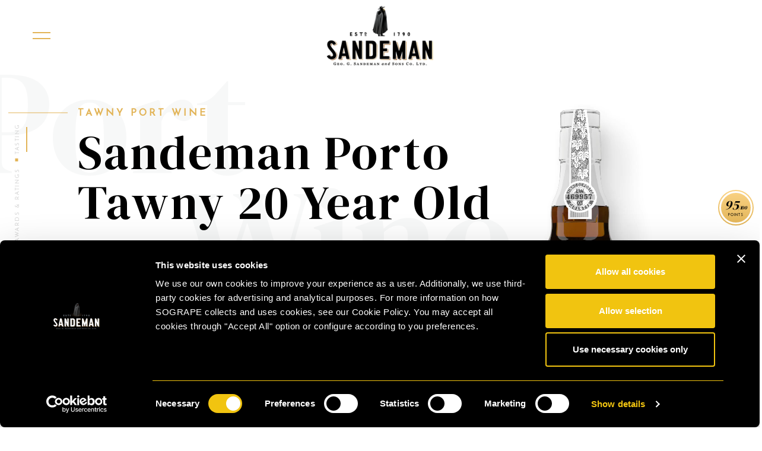

--- FILE ---
content_type: text/html; charset=utf-8
request_url: https://www.sandeman.com/port-wine/tawny/porto-tawny-20-year-old-2020/
body_size: 88138
content:

<!DOCTYPE html>
<html lang="en" class="no-js">
<head>
    <meta charset="utf-8">
    <meta http-equiv="X-UA-Compatible" content="IE=edge">
    <meta name="viewport" content="width=device-width, initial-scale=1, maximum-scale=5">

    <script id="Cookiebot" src="https://consent.cookiebot.com/uc.js" data-cbid="42e70dc7-68a4-42b4-b928-365c2fa6867c" data-blockingmode="auto" type="text/javascript"></script>

    
<title>Sandeman Porto Tawny 20 Year Old - Tawny Port | Sandeman</title>

<link rel="apple-touch-icon" sizes="180x180" href="/images/favicons/apple-touch-icon.png">
<link rel="icon" type="image/png" sizes="32x32" href="/images/favicons/favicon-32x32.png">
<link rel="icon" type="image/png" sizes="16x16" href="/images/favicons/favicon-16x16.png">
<link rel="manifest" href="/images/favicons/site.webmanifest">
<link rel="mask-icon" href="/images/favicons/safari-pinned-tab.svg" color="#eabc00">
<link rel="shortcut icon" href="/images/favicons/favicon.ico">
<meta name="msapplication-TileColor" content="#ffcd00">
<meta name="msapplication-config" content="/images/favicons/browserconfig.xml">
<meta name="theme-color" content="#ffcd00">

<meta name="description" content="Sandeman Porto Tawny 20 Year Old: a Tawny Port chosen for aging in wooden casks, which concentrates their fruit and flavor harmoniously balanced" />
<link rel="https://www.sandeman.com/media/p1ejwi5v/sandeman_tawny_20anos-1.png?anchor=center&mode=crop&rnd=132599591326970000&preset=socialShare" href="https://www.sandeman.com/media/p1ejwi5v/sandeman_tawny_20anos-1.png?anchor=center&mode=crop&rnd=132599591326970000&preset=socialShare" type="image/jpeg" />

<meta property="og:type" content="website" />
<meta property="og:title" content="Sandeman Porto Tawny 20 Year Old - Tawny Port | Sandeman" />
<meta property="og:description" content="Sandeman Porto Tawny 20 Year Old: a Tawny Port chosen for aging in wooden casks, which concentrates their fruit and flavor harmoniously balanced" />
<meta property="og:image" content="https://www.sandeman.com/media/p1ejwi5v/sandeman_tawny_20anos-1.png?anchor=center&mode=crop&rnd=132599591326970000&preset=socialShare" />
<meta property="og:image:width" content="1200" />
<meta property="og:image:height" content="630" />
<meta property="og:image:type" content="image/png" />
<meta property="og:site_name" content="Sandeman" />
<meta property="og:url" content="https://www.sandeman.com/port-wine/tawny/porto-tawny-20-year-old-2020/" />

<link rel="canonical" href="https://www.sandeman.com/port-wine/tawny/porto-tawny-20-year-old-2020/" />
<link rel="alternate" hreflang="en" href="https://www.sandeman.com/port-wine/tawny/porto-tawny-20-year-old-2020/" />
    

    	<meta name="viewport" content="width=device-width, initial-scale=1.0, maximum-scale=1.0, user-scalable=no">
	<link href="https://fonts.googleapis.com/css?family=DM+Serif+Display|Josefin+Sans&display=swap" rel="stylesheet">

	<link rel="stylesheet" href="/css/app-f49de62fac.min.css">



    



    
    <!--EditorsHeaven False-->
    


    <!-- Google Tag Manager NEW (2021.08.18) -->
    <script>
        (function (w, d, s, l, i) {
            w[l] = w[l] || []; w[l].push({
                'gtm.start':
                    new Date().getTime(), event: 'gtm.js'
            }); var f = d.getElementsByTagName(s)[0],
                j = d.createElement(s), dl = l != 'dataLayer' ? '&l=' + l : ''; j.async = true; j.src =
                    'https://www.googletagmanager.com/gtm.js?id=' + i + dl; f.parentNode.insertBefore(j, f);
        })(window, document, 'script', 'dataLayer', 'GTM-NVQ3BR2');</script>
    <!-- End Google Tag Manager -->
    <!-- Google Tag Manager OLD () -->
    <script>
        (function (w, d, s, l, i) {
            w[l] = w[l] || []; w[l].push({
                'gtm.start':
                    new Date().getTime(), event: 'gtm.js'
            }); var f = d.getElementsByTagName(s)[0],
                j = d.createElement(s), dl = l != 'dataLayer' ? '&l=' + l : ''; j.async = true; j.src =
                    'https://www.googletagmanager.com/gtm.js?id=' + i + dl; f.parentNode.insertBefore(j, f);
        })(window, document, 'script', 'dataLayer', 'GTM-M9D88SD');</script>
    <!-- End Google Tag Manager -->
</head>
<body class="page-productpage" data-page-type="js-pageContent" data-lang="en" data-id="1697">
    <!-- Google Tag Manager (noscript) -->
    <noscript>
        <iframe src="https://www.googletagmanager.com/ns.html?id=GTM-NVQ3BR2"
                height="0" width="0" style="display:none;visibility:hidden"></iframe>
    </noscript>
    <!-- End Google Tag Manager (noscript) -->

    <!-- Connected Sites -->
    <script>
        if (window._mtmReady) {
            console.error('Connected sites script already loaded. You might have it dupplicated.');
        } else {
            window._mtmReady = true;
            var _mtm = window._mtm = window._mtm || [];
            _mtm.push({ 'mtm.startTime': (new Date().getTime()), 'event': 'mtm.Start' });
            var d = document, g = d.createElement('script'), s = d.getElementsByTagName('script')[0];
            g.async = true; g.src = 'https://egoi.site/1660437_sandeman.com.js';
            s.parentNode.insertBefore(g, s);
        }
    </script>
    <!-- End Connected Sites -->

    

    <header class="module module-site-header js-siteHeader">
        <button class="btn-burger hamburger hamburger--elastic js-toggleMainMenu" type="button">
            <span class="hamburger-box">
                <span class="hamburger-inner"></span>
            </span>
        </button>

        <div class="logotipo">
            <a href="/">
                <img class="big white" src="/images/logos/logo-sandeman-white@2x.png" width="180" alt="Sandeman Logotipo">
                <img class="big dark" src="/images/logos/logo-sandeman-black@2x.png" width="180" alt="Sandeman Logotipo">
                <img class="big artists" src="/images/logos/SandemanArts_Logo_02_NO-03@2x.png" width="115" alt="Sandeman Logotipo">

                <img class="small white" src="/images/logos/logo-sandeman-lt-white.svg" width="180" alt="Sandeman Logotipo">
                <img class="small dark" src="/images/logos/logo-sandeman-lt-black.svg" width="180" alt="Sandeman Logotipo">
                <img class="small artists" src="/images/logos/SandemanArts_Logo_02_NO-03.png" width="115" alt="Sandeman Logotipo">
            </a>
        </div>


        <div class="menu">
            <nav>
                <ul>
                            <li><a href="/wines/"><span class="number">02</span><span class="label">Wines</span></a></li>
                            <li><a href="/history/"><span class="number">03</span><span class="label">History</span></a></li>
                            <li><a href="/awards-and-ratings/"><span class="number">04</span><span class="label">Awards and Ratings</span></a></li>
                            <li><a href="/mixology-and-food/"><span class="number">05</span><span class="label">Mixology and Food</span></a></li>
                            <li><a href="/visit-us/"><span class="number">06</span><span class="label">Visit Us</span></a></li>
                            <li><a href="/news/"><span class="number">07</span><span class="label">News</span></a></li>
                            <li><a href="/sandeman-arts/"><span class="number">08</span><span class="label">Sandeman Gallery</span></a></li>
                            <li><a href="/store-locator/"><span class="number">09</span><span class="label">Store Locator</span></a></li>
                            <li><a href="/wine-shop/"><span class="number">10</span><span class="label">Wine Shop</span></a></li>
                </ul>
            </nav>
        </div>
    </header>

    <main class=" js-scrollBeginning" data-scroll-id="scroll3D">
        

<aside class="module-products--side-navigation side-detail js-asideProdNav">
    <nav>
        <ul>
            <li><button data-action="goToSectionDetail" data-section-detail="1" class="is-active">Tasting</button></li>

                    <li><button data-action="goToSectionDetail" data-section-detail="2">Awards & Ratings</button></li>

            <li><button data-action="goToSectionDetail" data-section-detail="3">MIXOLOGY & FOOD</button></li>
        </ul>
    </nav>
</aside>

<section class="module module-page--title page-title-product-detail">
    <div class="container">
        <div class="module-helper-title ">
            <a href="/port-wine/tawny/"><h3 class="title-sm">Tawny Port Wine</h3></a>
            <h1 class="title-lg">Sandeman Porto Tawny 20 Year Old</h1><!--<br>Port Wine-->
            <h2 class="title-md"> A Tawny Port Wine</h2>
            <span class="title-off">
                    <span>Port </span>
                    <span>Wine</span>
            </span>
        </div>
    </div>
</section>

<section class="module module-product-year-filter ">
    <div class="container">

<div id='product-component-1742481542419'></div>
<script type="text/javascript">
/*<![CDATA[*/
(function () {
  var scriptURL = 'https://sdks.shopifycdn.com/buy-button/latest/buy-button-storefront.min.js';
  if (window.ShopifyBuy) {
    if (window.ShopifyBuy.UI) {
      ShopifyBuyInit();
    } else {
      loadScript();
    }
  } else {
    loadScript();
  }
  function loadScript() {
    var script = document.createElement('script');
    script.async = true;
    script.src = scriptURL;
    (document.getElementsByTagName('head')[0] || document.getElementsByTagName('body')[0]).appendChild(script);
    script.onload = ShopifyBuyInit;
  }
  function ShopifyBuyInit() {
    var client = ShopifyBuy.buildClient({
      domain: 'ctj37n-fn.myshopify.com',
      storefrontAccessToken: '238dbc964392a69e9f3ccd2767699e10',
    });
    ShopifyBuy.UI.onReady(client).then(function (ui) {
      ui.createComponent('product', {
        id: '9083298906329',
        node: document.getElementById('product-component-1742481542419'),
        moneyFormat: '%24%7B%7Bamount%7D%7D',
        options: {
  "product": {
    "styles": {
      "product": {
        "@media (min-width: 601px)": {
          "max-width": "calc(25% - 20px)",
          "margin-left": "20px",
          "margin-bottom": "50px"
        }
      },
      "title": {
        "font-family": "Raleway, sans-serif"
      },
      "button": {
        "font-family": "Montserrat, sans-serif",
        "font-size": "14px",
        "padding-top": "15px",
        "padding-bottom": "15px",
        "color": "#fdfaf2",
        ":hover": {
          "color": "#fdfaf2",
          "background-color": "#cba24e"
        },
        "background-color": "#e2b457",
        ":focus": {
          "background-color": "#cba24e"
        },
        "border-radius": "10px",
        "padding-left": "24px",
        "padding-right": "24px"
      },
      "quantityInput": {
        "font-size": "14px",
        "padding-top": "15px",
        "padding-bottom": "15px"
      },
      "price": {
        "font-family": "Raleway, sans-serif"
      },
      "compareAt": {
        "font-family": "Raleway, sans-serif"
      },
      "unitPrice": {
        "font-family": "Raleway, sans-serif"
      }
    },
    "contents": {
      "img": false,
      "title": false,
      "price": false
    },
    "text": {
      "button": "Add to cart"
    },
    "googleFonts": [
      "Raleway",
      "Montserrat"
    ]
  },
  "productSet": {
    "styles": {
      "products": {
        "@media (min-width: 601px)": {
          "margin-left": "-20px"
        }
      }
    }
  },
  "modalProduct": {
    "contents": {
      "img": false,
      "imgWithCarousel": true,
      "button": false,
      "buttonWithQuantity": true
    },
    "styles": {
      "product": {
        "@media (min-width: 601px)": {
          "max-width": "100%",
          "margin-left": "0px",
          "margin-bottom": "0px"
        }
      },
      "button": {
        "font-family": "Montserrat, sans-serif",
        "font-size": "14px",
        "padding-top": "15px",
        "padding-bottom": "15px",
        "color": "#fdfaf2",
        ":hover": {
          "color": "#fdfaf2",
          "background-color": "#cba24e"
        },
        "background-color": "#e2b457",
        ":focus": {
          "background-color": "#cba24e"
        },
        "border-radius": "10px",
        "padding-left": "24px",
        "padding-right": "24px"
      },
      "quantityInput": {
        "font-size": "14px",
        "padding-top": "15px",
        "padding-bottom": "15px"
      },
      "title": {
        "font-family": "Helvetica Neue, sans-serif",
        "font-weight": "bold",
        "font-size": "26px",
        "color": "#4c4c4c"
      },
      "price": {
        "font-family": "Helvetica Neue, sans-serif",
        "font-weight": "normal",
        "font-size": "18px",
        "color": "#4c4c4c"
      },
      "compareAt": {
        "font-family": "Helvetica Neue, sans-serif",
        "font-weight": "normal",
        "font-size": "15.299999999999999px",
        "color": "#4c4c4c"
      },
      "unitPrice": {
        "font-family": "Helvetica Neue, sans-serif",
        "font-weight": "normal",
        "font-size": "15.299999999999999px",
        "color": "#4c4c4c"
      }
    },
    "googleFonts": [
      "Montserrat"
    ],
    "text": {
      "button": "Add to cart"
    }
  },
  "option": {},
  "cart": {
    "styles": {
      "button": {
        "font-family": "Montserrat, sans-serif",
        "font-size": "14px",
        "padding-top": "15px",
        "padding-bottom": "15px",
        "color": "#fdfaf2",
        ":hover": {
          "color": "#fdfaf2",
          "background-color": "#cba24e"
        },
        "background-color": "#e2b457",
        ":focus": {
          "background-color": "#cba24e"
        },
        "border-radius": "10px"
      },
      "title": {
        "color": "#a6a2a2"
      },
      "header": {
        "color": "#a6a2a2"
      },
      "lineItems": {
        "color": "#a6a2a2"
      },
      "subtotalText": {
        "color": "#a6a2a2"
      },
      "subtotal": {
        "color": "#a6a2a2"
      },
      "notice": {
        "color": "#a6a2a2"
      },
      "currency": {
        "color": "#a6a2a2"
      },
      "close": {
        "color": "#a6a2a2",
        ":hover": {
          "color": "#a6a2a2"
        }
      },
      "empty": {
        "color": "#a6a2a2"
      },
      "noteDescription": {
        "color": "#a6a2a2"
      },
      "discountText": {
        "color": "#a6a2a2"
      },
      "discountIcon": {
        "fill": "#a6a2a2"
      },
      "discountAmount": {
        "color": "#a6a2a2"
      }
    },
    "text": {
      "total": "Subtotal",
      "button": "Checkout"
    },
    "googleFonts": [
      "Montserrat"
    ]
  },
  "toggle": {
    "styles": {
      "toggle": {
        "font-family": "Montserrat, sans-serif",
        "background-color": "#e2b457",
        ":hover": {
          "background-color": "#cba24e"
        },
        ":focus": {
          "background-color": "#cba24e"
        }
      },
      "count": {
        "font-size": "14px",
        "color": "#fdfaf2",
        ":hover": {
          "color": "#fdfaf2"
        }
      },
      "iconPath": {
        "fill": "#fdfaf2"
      }
    },
    "googleFonts": [
      "Montserrat"
    ]
  },
  "lineItem": {
    "styles": {
      "variantTitle": {
        "color": "#a6a2a2"
      },
      "title": {
        "color": "#a6a2a2"
      },
      "price": {
        "color": "#a6a2a2"
      },
      "fullPrice": {
        "color": "#a6a2a2"
      },
      "discount": {
        "color": "#a6a2a2"
      },
      "discountIcon": {
        "fill": "#a6a2a2"
      },
      "quantity": {
        "color": "#a6a2a2"
      },
      "quantityIncrement": {
        "color": "#a6a2a2",
        "border-color": "#a6a2a2"
      },
      "quantityDecrement": {
        "color": "#a6a2a2",
        "border-color": "#a6a2a2"
      },
      "quantityInput": {
        "color": "#a6a2a2",
        "border-color": "#a6a2a2"
      }
    }
  }
},
      });
    });
  }
})();
/*]]>*/
</script>
    </div>
</section>

<section class="module module-bottle-3d">
        <video class="js-bottleVideo js-scrollElement" data-scroll-id="scroll3D" data-scroll-margin="120" data-scroll-margin-end="-200" src="/media/xw4d24n0/old_tawny_20years.mp4" preload></video>
</section>

        <div class="module-products-awards-aside">
            
<ul class="list-awards awards-points">
        <li data-award-id="4535">
            
    <div class="points-value award-gold medal">
        <span class="points-number">95</span>
        <span class="points-total">/100</span>
        <span class="points-text">Points</span>
    </div>


<picture class="picture-responsive"  data-media-id="3491">
<source media="(min-width: 601px)" srcset="/media/05qhltxf/decanter_world_wine_awards.png?anchor=center&rnd=132440644097300000&preset=awardlogomin601 1x, /media/05qhltxf/decanter_world_wine_awards.png?anchor=center&rnd=132440644097300000&preset=awardlogomin601x2 2x" >
<source media="(max-width: 600px)" srcset="/media/05qhltxf/decanter_world_wine_awards.png?anchor=center&rnd=132440644097300000&preset=awardlogomax600 1x, /media/05qhltxf/decanter_world_wine_awards.png?anchor=center&rnd=132440644097300000&preset=awardlogomax600x2 2x" >
<img class="award-image" src="/media/05qhltxf/decanter_world_wine_awards.png?anchor=center&rnd=132440644097300000&preset=awardlogomax600"   alt="Decanter World Wine Awards">
</picture>


            <span class="award-year">2022</span>
        </li>
        <li data-award-id="4530">
            
    <div class="points-value award-bronze medal">
        <span class="points-number">85</span>
        <span class="points-total">/100</span>
        <span class="points-text">Points</span>
    </div>


<picture class="picture-responsive"  data-media-id="3490">
<source media="(min-width: 601px)" srcset="/media/bmmlrncf/international_wine_challenge.png?anchor=center&rnd=132440644095170000&preset=awardlogomin601 1x, /media/bmmlrncf/international_wine_challenge.png?anchor=center&rnd=132440644095170000&preset=awardlogomin601x2 2x" >
<source media="(max-width: 600px)" srcset="/media/bmmlrncf/international_wine_challenge.png?anchor=center&rnd=132440644095170000&preset=awardlogomax600 1x, /media/bmmlrncf/international_wine_challenge.png?anchor=center&rnd=132440644095170000&preset=awardlogomax600x2 2x" >
<img class="award-image" src="/media/bmmlrncf/international_wine_challenge.png?anchor=center&rnd=132440644095170000&preset=awardlogomax600"   alt="International Wine Challenge">
</picture>


            <span class="award-year">2022</span>
        </li>
        <li data-award-id="4026">
            
    <div class="points-value">
        <span class="points-number">92</span>
        <span class="points-total">/100</span>
        <span class="points-text">Points</span>
    </div>


<picture class="picture-responsive"  data-media-id="3480">
<source media="(min-width: 601px)" srcset="/media/emcdqflh/wine_spectator.png?anchor=center&rnd=132440644073030000&preset=awardlogomin601 1x, /media/emcdqflh/wine_spectator.png?anchor=center&rnd=132440644073030000&preset=awardlogomin601x2 2x" >
<source media="(max-width: 600px)" srcset="/media/emcdqflh/wine_spectator.png?anchor=center&rnd=132440644073030000&preset=awardlogomax600 1x, /media/emcdqflh/wine_spectator.png?anchor=center&rnd=132440644073030000&preset=awardlogomax600x2 2x" >
<img class="award-image" src="/media/emcdqflh/wine_spectator.png?anchor=center&rnd=132440644073030000&preset=awardlogomax600"   alt="Wine Spectator">
</picture>


            <span class="award-year">2021</span>
        </li>
        <li data-award-id="4182">
            
    <div class="points-value award-gold medal">
        <span class="points-number">95</span>
        <span class="points-total">/100</span>
        <span class="points-text">Points</span>
    </div>


<picture class="picture-responsive"  data-media-id="3491">
<source media="(min-width: 601px)" srcset="/media/05qhltxf/decanter_world_wine_awards.png?anchor=center&rnd=132440644097300000&preset=awardlogomin601 1x, /media/05qhltxf/decanter_world_wine_awards.png?anchor=center&rnd=132440644097300000&preset=awardlogomin601x2 2x" >
<source media="(max-width: 600px)" srcset="/media/05qhltxf/decanter_world_wine_awards.png?anchor=center&rnd=132440644097300000&preset=awardlogomax600 1x, /media/05qhltxf/decanter_world_wine_awards.png?anchor=center&rnd=132440644097300000&preset=awardlogomax600x2 2x" >
<img class="award-image" src="/media/05qhltxf/decanter_world_wine_awards.png?anchor=center&rnd=132440644097300000&preset=awardlogomax600"   alt="Decanter World Wine Awards">
</picture>


            <span class="award-year">2021</span>
        </li>
        <li data-award-id="4161">
            
    <div class="points-value award-text-only award-gold medal">
        <span class="points-text">Gold</span>
    </div>


<picture class="picture-responsive"  data-media-id="3489">
<source media="(min-width: 601px)" srcset="/media/yxfp2mtu/iwsc.png?anchor=center&rnd=132440644092770000&preset=awardlogomin601 1x, /media/yxfp2mtu/iwsc.png?anchor=center&rnd=132440644092770000&preset=awardlogomin601x2 2x" >
<source media="(max-width: 600px)" srcset="/media/yxfp2mtu/iwsc.png?anchor=center&rnd=132440644092770000&preset=awardlogomax600 1x, /media/yxfp2mtu/iwsc.png?anchor=center&rnd=132440644092770000&preset=awardlogomax600x2 2x" >
<img class="award-image" src="/media/yxfp2mtu/iwsc.png?anchor=center&rnd=132440644092770000&preset=awardlogomax600"   alt="Iwsc">
</picture>


            <span class="award-year">2021</span>
        </li>
</ul>
            <div class="label-awards">Latest Accolades</div>
        </div>


    <section class="module module-product-text-highlight" id="product-text-highlight-1698">
        <div class="container">
            <div class="inner">
                <div class="text-editor">
                    <p>Specially selected Ports are chosen for ageing in wooden casks, which concentrates their fruit and flavour. The colour matures from deep ruby through to amber, producing a rare and delicious Tawny Port. Maturity and fruit are harmoniously balanced, creating the perfect conclusion to a meal and the inspiration for good conversation.</p>
                </div>
            </div>
        </div>
    </section>
    <section class="module module-product-text js-sectionDetail" data-detail="1" id="product-text-1698">
        <div class="container">
            <h2 class="title-md">Tasting Notes</h2>
            <div class="inner">
                <div class="text-editor">
                    <p>A rich yet elegant combination of flavours - dried apricots, honey, nuts, spices, vanilla - creates an endlessly complex wine that unfolds smoothly and develops in the mouth.</p>
                </div>
            </div>
        </div>
    </section>
    <section class="module module-product-technical" id="product-technical-1698">
        <div class="container">
            <h2 class="title-md">Technical Details</h2>
            <div class="inner">
                <div class="item"><span class="label-md">DESIGNATION OF ORIGIN</span><span class="content-md">DOC Porto </span></div>
                <div class="item"><span class="label-md">REGION</span><span class="content-md">Douro</span></div>
                <div class="item"><span class="label-md">ALCOHOL</span><span class="content-md">20%</span></div>
                <div class="item"><span class="label-md">TOTAL SUGARS</span><span class="content-md">115 g/L</span></div>
                <div class="item"><span class="label-md">TOTAL ACIDITY</span><span class="content-md">5 g/L<span>(Tartic Acid)</span></span></div>
                <div class="item"><span class="label-md">pH</span><span class="content-md">3,55</span></div>
            </div>
        </div>
    </section>
    <section class="module module-products-nutritional js-scrollEnd" data-scroll-id="scroll3D">
        <!--
            {"id":1878,"name":"Sandeman Porto Tawny 20 Years Old","year":"0","signature":"Famous for Pleasure.","description":"Specially selected Ports are chosen for ageing in wooden casks, which concentrates their fruit and flavour. The colour matures from deep ruby through to amber, producing a rare and delicious Tawny Port. Maturity and fruit are harmoniously balanced, creating the perfect conclusion to a meal and the inspiration for good conversation.","brand_id":689,"brand":"Sandeman","color":"Red","origin_designation":"DOC Porto","type":"Fortified","category":"20 Years Old","taste_notes":"A rich yet elegant combination of flavours - dried apricots, honey, nuts, spices, vanilla - creates an endlessly complex wine that unfolds smoothly and develops in the mouth.","taste_year":0,"country":"Portugal","oenologist":"Luis Sottomayor","castes":"Touriga Franca,Tinta Roriz,Tinta Barroca,Tinto Cão,Touriga Nacional","harvest":"","winemaking":"Sandeman Porto Tawny 20 Years Old is produced by the traditional Porto Wine method. The hand-picked grapes undergo stalk-removal and crushing before fermentation, under controlled temperature, with skin maceration so as to extract the best components. The addition of wine alcohol at the ideal moment sets the balance between the wine´s body and bouquet. This moment is chosen by the winemaker following strict control of fermentation temperatures and densities, the later depending on the vine variety, maturation stage and the final sweetness required.","maturation":"The wines remain in the Douro until the following Spring, when they are taken to V.N.Gaia and enter Sandeman´s centuries-old lodges for ageing in oak wood casks, as required by Porto Wine traditional ageing system. Along the years, the outstanding wines selected for this Sandeman Porto Tawny 20 Years Old are carefully tasted and analysed, racked from lees and all corrections deemed necessary by the tasters are carried out. The final blend results from a strict selection of wines aged between 15 and 40 years, masterfully combined so as to maintain Sandeman Porto Tawny´s 20 Years Old unique identity, style and consistency.","produced_bottles":0,"keeping":"The bottle should be kept upright, protected from light and humidity, at a constant temperature of 16ºC-18ºC.","serve":"Sandeman Porto Tawny 20 Years Old is ready for drinking and does not require decanting but benefits from aeration. Once open, it should be consumed within 2-3 months. Serve between 12ºC-16ºC.","enjoy":"Sandeman Porto Tawny 20 Years Old is delightful served slightly chilled as a stylish accompaniment to a rich appetiser such as foie-gras, a strong cheese quiche, salty vol-au-vents or a seafood gratin. Perfect with selected desserts such as a crème brûlée or a tarte tatin, dried fruits or simply a fresh peach. An elegant aperitif when served chilled.","technical_details":"Alcohol: 20% | Total Acidity: 5 g/L (tartaric acid) | Sugar: 115 g/L | pH: 3,55","safety":"","image":"https://www.sograpevinhos.com/crop/bottle?filename=sandeman+20+years+old+tawny+porto_packshot_1.jpg&folder=vinhos&type=vinhos","alcohol_content":"20","alcohol_per_base_vol":"15,88","sugar_content":"120","sugar_per_base_vol":"12","kcal_per_base_vol":"164,772","kj_per_base_vol":"689,406048","vegan":"No","vegetarian":"No","gluten":"Gluten-Free","dose_vol":"60","base_vol":"100","awards":null,"active":1}
        -->
        <div class="container">
            <h2 class="title-md">Nutritional Information</h2>
            <div class="double-title">
                    <span class="title-sm">PER SERVING SIZE 100 mL.</span>
                    <span class="title-sm">PER SERVING SIZE 60 mL.</span>
            </div>
            <ul class="list-double-text">
                    <li>
                        <i class="icon icon-color-second icon-alcool js-placeIcon" data-id="icon-alcool"></i>
                        <div class="text-container">
                            <span class="title-sm">Alcohol</span>
                            <span class="text-value">15,9 g</span>
                        </div>
                        <div class="text-container">
                            <span class="title-sm">Alcohol</span>
                            <span class="text-value">9,5 g</span>
                        </div>
                    </li>
                    <li>
                        <i class="icon icon-color-second icon-energy js-placeIcon" data-id="icon-energy"></i>
                        <div class="text-container">
                            <span class="title-sm">Calories</span>
                            <span class="text-value">689kJ/165kcal</span>
                        </div>
                        <div class="text-container">
                            <span class="title-sm">Calories</span>
                            <span class="text-value">414kJ/99kcal</span>
                        </div>
                    </li>
                    <li>
                        <i class="icon icon-color-second icon-sugar js-placeIcon" data-id="icon-sugar"></i>
                        <div class="text-container">
                            <span class="title-sm">Sugars</span>
                            <span class="text-value">12,0 g</span>
                        </div>
                        <div class="text-container">
                            <span class="title-sm">Sugars</span>
                            <span class="text-value">7,2 g</span>
                        </div>
                    </li>
            </ul>
            <span class="nutrition-others">Others</span>
            <ul class="list-double-text double-icon">
                    <li>
                        <i class="icon icon-color-second icon-vegetarian  js-placeIcon" data-id="icon-vegetarian"></i>
                        <div class="text-container">
                            <span class="title-sm">SUITABLE FOR VEGETARIANS</span>
                            <span class="text-value">No</span>
                        </div>
                        <i class="icon icon-color-second icon-vegan  js-placeIcon" data-id="icon-vegan"></i>
                        <div class="text-container">
                            <span class="title-sm">SUITABLE FOR VEGAN</span>
                            <span class="text-value">No</span>
                        </div>
                    </li>
                    <li>
                        <i class="icon icon-color-second icon-gluten  js-placeIcon" data-id="icon-gluten"></i>
                        <div class="text-container">
                            <span class="title-sm"></span>
                            <span class="text-value">Gluten-Free</span>
                        </div>
                        <i class="icon icon-color-second icon-allergy  js-placeIcon" data-id="icon-allergy"></i>
                        <div class="text-container">
                            <span class="title-sm">Allergens</span>
                            <span class="text-value">Contains sulfites</span>
                        </div>
                    </li>
            </ul>
                    <a href="https://eng.sograpevinhos.com/marcas/Sandeman/Sandeman Porto Tawny 20 Years Old.pdf" download class="btn-download" target="_blank" title="Download PDF">
                        Download PDF
                        <i class="icon icon-color-second icon-download  js-placeIcon" data-id="icon-download"></i>
                    </a>

        </div>
    </section>




<section class="module module-product-articles " style="background-image: url('/media/vwvjrm5v/sandeman_background_7.png')"  data-section-id="2372" id="section-section-product-articles-2372">
    <div class="container">
            <div class="product-article-item   ">
                    <div class="images-wrapper">
                        <picture class="picture-responsive"  data-media-id="2098">
<source media="(min-width: 601px)" srcset="/media/nxpfkg3y/porto_imagem_01.png?anchor=center&rnd=132405971997900000&preset=productarticlesbg1min601 1x, /media/nxpfkg3y/porto_imagem_01.png?anchor=center&rnd=132405971997900000&preset=productarticlesbg1min601x2 2x" >
<source media="(max-width: 600px)" srcset="/media/nxpfkg3y/porto_imagem_01.png?anchor=center&rnd=132405971997900000&preset=productarticlesbg1max600 1x, /media/nxpfkg3y/porto_imagem_01.png?anchor=center&rnd=132405971997900000&preset=productarticlesbg1max600x2 2x" >
<img class="image-lg" src="/media/nxpfkg3y/porto_imagem_01.png?anchor=center&rnd=132405971997900000&preset=productarticlesbg1max600"   alt="Porto Imagem 01">
</picture>

                        <picture class="picture-responsive"  data-media-id="2099">
<source media="(min-width: 601px)" srcset="/media/zlbeoome/porto_imagem_02.png?anchor=center&rnd=132405971998000000&preset=productarticlesup1min601 1x, /media/zlbeoome/porto_imagem_02.png?anchor=center&rnd=132405971998000000&preset=productarticlesup1min601x2 2x" >
<source media="(max-width: 600px)" srcset="/media/zlbeoome/porto_imagem_02.png?anchor=center&rnd=132405971998000000&preset=productarticlesup1max600 1x, /media/zlbeoome/porto_imagem_02.png?anchor=center&rnd=132405971998000000&preset=productarticlesup1max600x2 2x" >
<img class="image-sm" src="/media/zlbeoome/porto_imagem_02.png?anchor=center&rnd=132405971998000000&preset=productarticlesup1max600"   alt="Porto Imagem 02">
</picture>

                    </div>

                <div class="article-content">
                        <span class="title-lg">Winemaking</span>
                        <p>Sandeman Porto Tawny 20 Years Old is produced by the traditional Porto Wine method. The hand-picked grapes undergo stalk-removal and crushing before fermentation, under controlled temperature, with skin maceration so as to extract the best components. The addition of wine alcohol at the ideal moment sets the balance between the wine&#180;s body and bouquet.</p>
                </div>
            </div>
            <div class="product-article-item  order-reverse ">
                    <div class="images-wrapper">
                        <picture class="picture-responsive"  data-media-id="3266">
<source media="(min-width: 601px)" srcset="/media/roaaecnr/dsc_3486-copy.jpg?anchor=center&rnd=132406880582570000&preset=productarticlesbg1min601 1x, /media/roaaecnr/dsc_3486-copy.jpg?anchor=center&rnd=132406880582570000&preset=productarticlesbg1min601x2 2x" >
<source media="(max-width: 600px)" srcset="/media/roaaecnr/dsc_3486-copy.jpg?anchor=center&rnd=132406880582570000&preset=productarticlesbg1max600 1x, /media/roaaecnr/dsc_3486-copy.jpg?anchor=center&rnd=132406880582570000&preset=productarticlesbg1max600x2 2x" >
<img class="image-lg" src="/media/roaaecnr/dsc_3486-copy.jpg?anchor=center&rnd=132406880582570000&preset=productarticlesbg1max600"   alt="DSC 3486 Copy">
</picture>

                        <picture class="picture-responsive"  data-media-id="2267">
<source media="(min-width: 601px)" srcset="/media/krslhk1t/nff4d00-0.png?anchor=center&rnd=132397431247470000&preset=productarticlesup1min601 1x, /media/krslhk1t/nff4d00-0.png?anchor=center&rnd=132397431247470000&preset=productarticlesup1min601x2 2x" >
<source media="(max-width: 600px)" srcset="/media/krslhk1t/nff4d00-0.png?anchor=center&rnd=132397431247470000&preset=productarticlesup1max600 1x, /media/krslhk1t/nff4d00-0.png?anchor=center&rnd=132397431247470000&preset=productarticlesup1max600x2 2x" >
<img class="image-sm" src="/media/krslhk1t/nff4d00-0.png?anchor=center&rnd=132397431247470000&preset=productarticlesup1max600"   alt="NFF4D00 0">
</picture>

                    </div>

                <div class="article-content">
                        <span class="title-lg">Maturation</span>
                        <p>After the harvest, the wines remain in the Douro. On the following Spring, they will be moved to Vila Nova de Gaia and enter Sandeman&#39;s centuries-old lodges for ageing in oak wood casks. The outstanding wines selected for this Sandeman Porto Tawny 20 Years Old are carefully tasted and analysed, racked from lees and all corrections deemed necessary by the tasters are carried out. The final blend results from a strict selection of wines aged between 15 and 40 years, masterfully combined in a unique identity, style and consistency.</p>
                        <span class="title-lg">Storage</span>
                        <p>The bottle should be kept upright, protected from light and humidity, at a constant temperature of 16&#176;C-18&#176;C.</p>
                </div>
            </div>
            <div class="product-article-item   ">
                    <div class="images-wrapper">
                        <picture class="picture-responsive"  data-media-id="3230">
<source media="(min-width: 601px)" srcset="/media/zxgf5uuz/tawny_serve_enjoy_1.png?anchor=center&rnd=132406824713330000&preset=productarticlesbg1min601 1x, /media/zxgf5uuz/tawny_serve_enjoy_1.png?anchor=center&rnd=132406824713330000&preset=productarticlesbg1min601x2 2x" >
<source media="(max-width: 600px)" srcset="/media/zxgf5uuz/tawny_serve_enjoy_1.png?anchor=center&rnd=132406824713330000&preset=productarticlesbg1max600 1x, /media/zxgf5uuz/tawny_serve_enjoy_1.png?anchor=center&rnd=132406824713330000&preset=productarticlesbg1max600x2 2x" >
<img class="image-lg" src="/media/zxgf5uuz/tawny_serve_enjoy_1.png?anchor=center&rnd=132406824713330000&preset=productarticlesbg1max600"   alt="Tawny Serve Enjoy 1">
</picture>

                        <picture class="picture-responsive"  data-media-id="3263">
<source media="(min-width: 601px)" srcset="/media/y4ebhkak/porto_imagem_04.png?anchor=center&rnd=132406875565530000&preset=productarticlesup1min601 1x, /media/y4ebhkak/porto_imagem_04.png?anchor=center&rnd=132406875565530000&preset=productarticlesup1min601x2 2x" >
<source media="(max-width: 600px)" srcset="/media/y4ebhkak/porto_imagem_04.png?anchor=center&rnd=132406875565530000&preset=productarticlesup1max600 1x, /media/y4ebhkak/porto_imagem_04.png?anchor=center&rnd=132406875565530000&preset=productarticlesup1max600x2 2x" >
<img class="image-sm" src="/media/y4ebhkak/porto_imagem_04.png?anchor=center&rnd=132406875565530000&preset=productarticlesup1max600"   alt="Porto Imagem 04 (2)">
</picture>

                    </div>

                <div class="article-content">
                        <span class="title-lg">Serve</span>
                        <p>Sandeman Porto Tawny 20 Years Old is ready for drinking and does not require decanting but benefits from aeration. Once open, it should be consumed within 2-3 months. Serve between 12&#176;C-16&#176;C.</p>
                        <span class="title-lg">Enjoy</span>
                        <p>It is delightful when served slightly chilled as a stylish accompaniment to a rich appetiser such as foie-gras, a strong cheese quiche, salty vol-au-vents or a seafood gratin. Perfect with selected desserts such as a cr&#232;me br&#251;l&#233;e or a tarte tatin, dried fruits or simply a fresh peach. An elegant aperitif when served chilled.</p>
                </div>
            </div>
    </div>
</section>
<!--ProductAwardsAndRecipes-->
<section class="module module-products-awards js-scrollBeginning js-scrollEnd js-sectionDetail" data-scroll-id="scrollSlider" data-section-id="1698" id="section-section-2020-1698" data-detail="2">

    <picture class="picture-responsive"  data-media-id="3906">
<source media="(min-width: 601px)" srcset="/media/0ibfllpa/sandeman_tawny_20anos.png?anchor=center&rnd=132599591187070000&preset=presetmin601 1x, /media/0ibfllpa/sandeman_tawny_20anos.png?anchor=center&rnd=132599591187070000&preset=presetmin601x2 2x" >
<source media="(max-width: 600px)" srcset="/media/0ibfllpa/sandeman_tawny_20anos.png?anchor=center&rnd=132599591187070000&preset=presetmax600 1x, /media/0ibfllpa/sandeman_tawny_20anos.png?anchor=center&rnd=132599591187070000&preset=presetmax600x2 2x" >
<img data-scroll-id="scrollSlider" data-scroll-margin="-30" data-scroll-margin-end="120"class="bottle-image js-scrollElement" src="/media/0ibfllpa/sandeman_tawny_20anos.png?anchor=center&rnd=132599591187070000&preset=presetmax600"   alt="Sandeman Tawny 20Anos">
</picture>


        <div class="container">
            <div class="module-helper-title ">
                <h3 class="title-sm">PORT WINE <br />AWARDS & RATINGS</h3>
                <h4 class="title-lg">
                    Sandeman Porto Tawny 20 Year Old<br>
                    <span>34 Accolades</span>
                </h4>
                <span class="title-off"><span>Awards & Ratings</span></span>
            </div>
            <div class="awards-wrapper">
                
<ul class="list-awards awards-points">
        <li data-award-id="4535">
            
    <div class="points-value award-gold medal">
        <span class="points-number">95</span>
        <span class="points-total">/100</span>
        <span class="points-text">Points</span>
    </div>


<picture class="picture-responsive"  data-media-id="3491">
<source media="(min-width: 601px)" srcset="/media/05qhltxf/decanter_world_wine_awards.png?anchor=center&rnd=132440644097300000&preset=awardlogomin601 1x, /media/05qhltxf/decanter_world_wine_awards.png?anchor=center&rnd=132440644097300000&preset=awardlogomin601x2 2x" >
<source media="(max-width: 600px)" srcset="/media/05qhltxf/decanter_world_wine_awards.png?anchor=center&rnd=132440644097300000&preset=awardlogomax600 1x, /media/05qhltxf/decanter_world_wine_awards.png?anchor=center&rnd=132440644097300000&preset=awardlogomax600x2 2x" >
<img class="award-image" src="/media/05qhltxf/decanter_world_wine_awards.png?anchor=center&rnd=132440644097300000&preset=awardlogomax600"   alt="Decanter World Wine Awards">
</picture>


            <span class="label">Decanter World Wine Awards</span>
            <span class="award-year">2022</span>
        </li>
        <li data-award-id="4530">
            
    <div class="points-value award-bronze medal">
        <span class="points-number">85</span>
        <span class="points-total">/100</span>
        <span class="points-text">Points</span>
    </div>


<picture class="picture-responsive"  data-media-id="3490">
<source media="(min-width: 601px)" srcset="/media/bmmlrncf/international_wine_challenge.png?anchor=center&rnd=132440644095170000&preset=awardlogomin601 1x, /media/bmmlrncf/international_wine_challenge.png?anchor=center&rnd=132440644095170000&preset=awardlogomin601x2 2x" >
<source media="(max-width: 600px)" srcset="/media/bmmlrncf/international_wine_challenge.png?anchor=center&rnd=132440644095170000&preset=awardlogomax600 1x, /media/bmmlrncf/international_wine_challenge.png?anchor=center&rnd=132440644095170000&preset=awardlogomax600x2 2x" >
<img class="award-image" src="/media/bmmlrncf/international_wine_challenge.png?anchor=center&rnd=132440644095170000&preset=awardlogomax600"   alt="International Wine Challenge">
</picture>


            <span class="label">International Wine Challenge</span>
            <span class="award-year">2022</span>
        </li>
        <li data-award-id="4026">
            
    <div class="points-value">
        <span class="points-number">92</span>
        <span class="points-total">/100</span>
        <span class="points-text">Points</span>
    </div>


<picture class="picture-responsive"  data-media-id="3480">
<source media="(min-width: 601px)" srcset="/media/emcdqflh/wine_spectator.png?anchor=center&rnd=132440644073030000&preset=awardlogomin601 1x, /media/emcdqflh/wine_spectator.png?anchor=center&rnd=132440644073030000&preset=awardlogomin601x2 2x" >
<source media="(max-width: 600px)" srcset="/media/emcdqflh/wine_spectator.png?anchor=center&rnd=132440644073030000&preset=awardlogomax600 1x, /media/emcdqflh/wine_spectator.png?anchor=center&rnd=132440644073030000&preset=awardlogomax600x2 2x" >
<img class="award-image" src="/media/emcdqflh/wine_spectator.png?anchor=center&rnd=132440644073030000&preset=awardlogomax600"   alt="Wine Spectator">
</picture>


            <span class="label">Wine Spectator</span>
            <span class="award-year">2021</span>
        </li>
        <li data-award-id="4182">
            
    <div class="points-value award-gold medal">
        <span class="points-number">95</span>
        <span class="points-total">/100</span>
        <span class="points-text">Points</span>
    </div>


<picture class="picture-responsive"  data-media-id="3491">
<source media="(min-width: 601px)" srcset="/media/05qhltxf/decanter_world_wine_awards.png?anchor=center&rnd=132440644097300000&preset=awardlogomin601 1x, /media/05qhltxf/decanter_world_wine_awards.png?anchor=center&rnd=132440644097300000&preset=awardlogomin601x2 2x" >
<source media="(max-width: 600px)" srcset="/media/05qhltxf/decanter_world_wine_awards.png?anchor=center&rnd=132440644097300000&preset=awardlogomax600 1x, /media/05qhltxf/decanter_world_wine_awards.png?anchor=center&rnd=132440644097300000&preset=awardlogomax600x2 2x" >
<img class="award-image" src="/media/05qhltxf/decanter_world_wine_awards.png?anchor=center&rnd=132440644097300000&preset=awardlogomax600"   alt="Decanter World Wine Awards">
</picture>


            <span class="label">Decanter World Wine Awards</span>
            <span class="award-year">2021</span>
        </li>
        <li data-award-id="4161">
            
    <div class="points-value award-text-only award-gold medal">
        <span class="points-text">Gold</span>
    </div>


<picture class="picture-responsive"  data-media-id="3489">
<source media="(min-width: 601px)" srcset="/media/yxfp2mtu/iwsc.png?anchor=center&rnd=132440644092770000&preset=awardlogomin601 1x, /media/yxfp2mtu/iwsc.png?anchor=center&rnd=132440644092770000&preset=awardlogomin601x2 2x" >
<source media="(max-width: 600px)" srcset="/media/yxfp2mtu/iwsc.png?anchor=center&rnd=132440644092770000&preset=awardlogomax600 1x, /media/yxfp2mtu/iwsc.png?anchor=center&rnd=132440644092770000&preset=awardlogomax600x2 2x" >
<img class="award-image" src="/media/yxfp2mtu/iwsc.png?anchor=center&rnd=132440644092770000&preset=awardlogomax600"   alt="Iwsc">
</picture>


            <span class="label">International Wine and Spirit Competition</span>
            <span class="award-year">2021</span>
        </li>
</ul>

                        <a href="/port-wine/tawny/porto-tawny-20-year-old/awards/" class="btn btn-ghost btn-color-second">Read more</a>

            </div>
        </div>
            <div class="slider-controls-wrapper js-sectionDetail" data-detail="3">
            <div class="slider-awards js-slider" data-type-slider="sliderAwards">
                    <div class="slider-awards-item-margin" data-item-id="1997">
                        <div class="slider-awards-item">
                            <div class="module-helper-title ">
                                <h3 class="title-sm">
                                    Desserts
                                    <br />
                                    <span>WITH Port Wine</span>
                                </h3>
                                <h4 class="title-lg">Mini Gingerbread Crostini, Foie Gras, Mango &amp; Ginger Chutney</h4>
                                <span class="title-off"><span>Desserts</span></span>
                            </div>

                            <picture class=""  data-media-id="1950">
<source media="(min-width: 601px)" srcset="/media/ul4pe4c3/mini-gingerbread-crostini-with-foie-gras-and-mango-and-ginger-chutney-1.jpg?anchor=center&rnd=132391970576200000&preset=recipepagebgwinemin601 1x, /media/ul4pe4c3/mini-gingerbread-crostini-with-foie-gras-and-mango-and-ginger-chutney-1.jpg?anchor=center&rnd=132391970576200000&preset=recipepagebgwinemin601x2 2x" >
<source media="(max-width: 600px)" srcset="/media/ul4pe4c3/mini-gingerbread-crostini-with-foie-gras-and-mango-and-ginger-chutney-1.jpg?anchor=center&rnd=132391970576200000&preset=recipepagebgwinemax600 1x, /media/ul4pe4c3/mini-gingerbread-crostini-with-foie-gras-and-mango-and-ginger-chutney-1.jpg?anchor=center&rnd=132391970576200000&preset=recipepagebgwinemax600x2 2x" >
<img class="slider-image" src="/media/ul4pe4c3/mini-gingerbread-crostini-with-foie-gras-and-mango-and-ginger-chutney-1.jpg?anchor=center&rnd=132391970576200000&preset=recipepagebgwinemax600"   alt="Mini Gingerbread Crostini With Foie Gras And Mango And Ginger Chutney 1">
</picture>


                            <div class="second-text-wrapper">
                                <span class="second-label">ENJOY WITH</span>
                                <span class="second-title">Sandeman Porto Tawny 20 Year Old:<br />A Tawny Port Wine</span>
                                <a class="btn btn-ghost btn-color-second" href="/port-wine/desserts/porto-tawny-20-years-old-mini-gingerbread-crostini-foie-gras-mango-ginger-chutney/" title="Porto Tawny 20 Years Old - Mini Gingerbread Crostini, Foie Gras, Mango &amp; Ginger Chutney">Read More</a>
                            </div>
                        </div>
                    </div>
                    <div class="slider-awards-item-margin" data-item-id="1994">
                        <div class="slider-awards-item">
                            <div class="module-helper-title ">
                                <h3 class="title-sm">
                                    Desserts
                                    <br />
                                    <span>WITH Port Wine</span>
                                </h3>
                                <h4 class="title-lg">Almond Tarts</h4>
                                <span class="title-off"><span>Desserts</span></span>
                            </div>

                            <picture class=""  data-media-id="1916">
<source media="(min-width: 601px)" srcset="/media/anid4uk5/almond-tarts.jpg?anchor=center&rnd=132391970514270000&preset=recipepagebgwinemin601 1x, /media/anid4uk5/almond-tarts.jpg?anchor=center&rnd=132391970514270000&preset=recipepagebgwinemin601x2 2x" >
<source media="(max-width: 600px)" srcset="/media/anid4uk5/almond-tarts.jpg?anchor=center&rnd=132391970514270000&preset=recipepagebgwinemax600 1x, /media/anid4uk5/almond-tarts.jpg?anchor=center&rnd=132391970514270000&preset=recipepagebgwinemax600x2 2x" >
<img class="slider-image" src="/media/anid4uk5/almond-tarts.jpg?anchor=center&rnd=132391970514270000&preset=recipepagebgwinemax600"   alt="Almond Tarts">
</picture>


                            <div class="second-text-wrapper">
                                <span class="second-label">ENJOY WITH</span>
                                <span class="second-title">Sandeman Porto Tawny 20 Year Old:<br />A Tawny Port Wine</span>
                                <a class="btn btn-ghost btn-color-second" href="/port-wine/desserts/porto-tawny-20-years-old-almond-tarts/" title="Porto Tawny 20 Years Old - Almond Tarts">Read More</a>
                            </div>
                        </div>
                    </div>
                    <div class="slider-awards-item-margin" data-item-id="1991">
                        <div class="slider-awards-item">
                            <div class="module-helper-title ">
                                <h3 class="title-sm">
                                    Desserts
                                    <br />
                                    <span>WITH Port Wine</span>
                                </h3>
                                <h4 class="title-lg">Custard with Chopped Walnuts and Cinnamon</h4>
                                <span class="title-off"><span>Desserts</span></span>
                            </div>

                            <picture class=""  data-media-id="1934">
<source media="(min-width: 601px)" srcset="/media/x0fmwsbn/custard-with-chopped-walnuts-and-cinnamon.jpg?anchor=center&rnd=132391970549270000&preset=recipepagebgwinemin601 1x, /media/x0fmwsbn/custard-with-chopped-walnuts-and-cinnamon.jpg?anchor=center&rnd=132391970549270000&preset=recipepagebgwinemin601x2 2x" >
<source media="(max-width: 600px)" srcset="/media/x0fmwsbn/custard-with-chopped-walnuts-and-cinnamon.jpg?anchor=center&rnd=132391970549270000&preset=recipepagebgwinemax600 1x, /media/x0fmwsbn/custard-with-chopped-walnuts-and-cinnamon.jpg?anchor=center&rnd=132391970549270000&preset=recipepagebgwinemax600x2 2x" >
<img class="slider-image" src="/media/x0fmwsbn/custard-with-chopped-walnuts-and-cinnamon.jpg?anchor=center&rnd=132391970549270000&preset=recipepagebgwinemax600"   alt="Custard With Chopped Walnuts And Cinnamon">
</picture>


                            <div class="second-text-wrapper">
                                <span class="second-label">ENJOY WITH</span>
                                <span class="second-title">Sandeman Porto Tawny 20 Year Old:<br />A Tawny Port Wine</span>
                                <a class="btn btn-ghost btn-color-second" href="/port-wine/desserts/porto-tawny-20-years-old-custard-with-chopped-walnuts-and-cinnamon/" title="Porto Tawny 20 Years Old - Custard with Chopped Walnuts and Cinnamon">Read More</a>
                            </div>
                        </div>
                    </div>
                    <div class="slider-awards-item-margin" data-item-id="1988">
                        <div class="slider-awards-item">
                            <div class="module-helper-title ">
                                <h3 class="title-sm">
                                    Desserts
                                    <br />
                                    <span>WITH Port Wine</span>
                                </h3>
                                <h4 class="title-lg">Creme Brul&#233;e</h4>
                                <span class="title-off"><span>Desserts</span></span>
                            </div>

                            <picture class=""  data-media-id="1932">
<source media="(min-width: 601px)" srcset="/media/qoxnepjh/creme-brule-e.jpg?anchor=center&rnd=132391970545670000&preset=recipepagebgwinemin601 1x, /media/qoxnepjh/creme-brule-e.jpg?anchor=center&rnd=132391970545670000&preset=recipepagebgwinemin601x2 2x" >
<source media="(max-width: 600px)" srcset="/media/qoxnepjh/creme-brule-e.jpg?anchor=center&rnd=132391970545670000&preset=recipepagebgwinemax600 1x, /media/qoxnepjh/creme-brule-e.jpg?anchor=center&rnd=132391970545670000&preset=recipepagebgwinemax600x2 2x" >
<img class="slider-image" src="/media/qoxnepjh/creme-brule-e.jpg?anchor=center&rnd=132391970545670000&preset=recipepagebgwinemax600"   alt="Creme Brulée">
</picture>


                            <div class="second-text-wrapper">
                                <span class="second-label">ENJOY WITH</span>
                                <span class="second-title">Sandeman Porto Tawny 20 Year Old:<br />A Tawny Port Wine</span>
                                <a class="btn btn-ghost btn-color-second" href="/port-wine/desserts/porto-tawny-20-years-old-creme-brulee/" title="Porto Tawny 20 Years Old - Creme Brul&#233;e">Read More</a>
                            </div>
                        </div>
                    </div>
            </div>
            <div class="controls" aria-label="Carousel Navigation" tabindex="0">
                <button class="btn-prev is-active" data-controls="prev">
                    <i class="icon icon-color-second icon-arrow  js-placeIcon" data-id="icon-arrow"></i>
                </button>
                <button class="btn-next is-active" data-controls="next">
                    <i class="icon icon-color-second icon-arrow  js-placeIcon" data-id="icon-arrow"></i>
                </button>
            </div>
        </div>
</section>

        
<section class="module-newsletter">
    <div class="inner-wrapper">
        <h6 class="title-sm">Stay up to date with all of our latest news</h6>
        <span class="title-lg">
            Want to keep up with our fresh news?
        </span>
        <span class="title-lg">
            Tell us yours ...
        </span>

        <div class="form-container js-form-parent">
            <form class="form-newsletter"   action="/api/newsletter" method="post">
                <div class="input-container ">
                    <input type="text"
                           name="Name"
                           id=""
                           placeholder="Name"
                           class="generic-input-text  js-input"
                           data-val-required="true">
                    <span class="field-validation-error">This field can&#x27;t be empty</span>

                </div>
                <div class="input-container ">
                    <input type="email"
                           name="Email"
                           id="Email"
                           placeholder="Email"
                           class="generic-input-text  js-input"
                           data-val-required="true">
                    <span class="field-validation-error">This field can&#x27;t be empty</span>
                    <span class="field-extra-validation-error">This is not a valid email</span>
                </div>
                <div class="input-container">
                    <select class="select-custom js-select2" data-placeholder="Country" id="Country" name="Country">
                        <option value="">Country</option>
                        <option value="Afganistan">Afghanistan</option>
                        <option value="Albania">Albania</option>
                        <option value="Algeria">Algeria</option>
                        <option value="American Samoa">American Samoa</option>
                        <option value="Andorra">Andorra</option>
                        <option value="Angola">Angola</option>
                        <option value="Anguilla">Anguilla</option>
                        <option value="Antigua & Barbuda">Antigua & Barbuda</option>
                        <option value="Argentina">Argentina</option>
                        <option value="Armenia">Armenia</option>
                        <option value="Aruba">Aruba</option>
                        <option value="Australia">Australia</option>
                        <option value="Austria">Austria</option>
                        <option value="Azerbaijan">Azerbaijan</option>
                        <option value="Bahamas">Bahamas</option>
                        <option value="Bahrain">Bahrain</option>
                        <option value="Bangladesh">Bangladesh</option>
                        <option value="Barbados">Barbados</option>
                        <option value="Belarus">Belarus</option>
                        <option value="Belgium">Belgium</option>
                        <option value="Belize">Belize</option>
                        <option value="Benin">Benin</option>
                        <option value="Bermuda">Bermuda</option>
                        <option value="Bhutan">Bhutan</option>
                        <option value="Bolivia">Bolivia</option>
                        <option value="Bonaire">Bonaire</option>
                        <option value="Bosnia & Herzegovina">Bosnia & Herzegovina</option>
                        <option value="Botswana">Botswana</option>
                        <option value="Brazil">Brazil</option>
                        <option value="British Indian Ocean Ter">British Indian Ocean Ter</option>
                        <option value="Brunei">Brunei</option>
                        <option value="Bulgaria">Bulgaria</option>
                        <option value="Burkina Faso">Burkina Faso</option>
                        <option value="Burundi">Burundi</option>
                        <option value="Cambodia">Cambodia</option>
                        <option value="Cameroon">Cameroon</option>
                        <option value="Canada">Canada</option>
                        <option value="Canary Islands">Canary Islands</option>
                        <option value="Cape Verde">Cape Verde</option>
                        <option value="Cayman Islands">Cayman Islands</option>
                        <option value="Central African Republic">Central African Republic</option>
                        <option value="Chad">Chad</option>
                        <option value="Channel Islands">Channel Islands</option>
                        <option value="Chile">Chile</option>
                        <option value="China">China</option>
                        <option value="Christmas Island">Christmas Island</option>
                        <option value="Cocos Island">Cocos Island</option>
                        <option value="Colombia">Colombia</option>
                        <option value="Comoros">Comoros</option>
                        <option value="Congo">Congo</option>
                        <option value="Cook Islands">Cook Islands</option>
                        <option value="Costa Rica">Costa Rica</option>
                        <option value="Cote DIvoire">Cote DIvoire</option>
                        <option value="Croatia">Croatia</option>
                        <option value="Cuba">Cuba</option>
                        <option value="Curaco">Curacao</option>
                        <option value="Cyprus">Cyprus</option>
                        <option value="Czech Republic">Czech Republic</option>
                        <option value="Denmark">Denmark</option>
                        <option value="Djibouti">Djibouti</option>
                        <option value="Dominica">Dominica</option>
                        <option value="Dominican Republic">Dominican Republic</option>
                        <option value="East Timor">East Timor</option>
                        <option value="Ecuador">Ecuador</option>
                        <option value="Egypt">Egypt</option>
                        <option value="El Salvador">El Salvador</option>
                        <option value="Equatorial Guinea">Equatorial Guinea</option>
                        <option value="Eritrea">Eritrea</option>
                        <option value="Estonia">Estonia</option>
                        <option value="Ethiopia">Ethiopia</option>
                        <option value="Falkland Islands">Falkland Islands</option>
                        <option value="Faroe Islands">Faroe Islands</option>
                        <option value="Fiji">Fiji</option>
                        <option value="Finland">Finland</option>
                        <option value="France">France</option>
                        <option value="French Guiana">French Guiana</option>
                        <option value="French Polynesia">French Polynesia</option>
                        <option value="French Southern Ter">French Southern Ter</option>
                        <option value="Gabon">Gabon</option>
                        <option value="Gambia">Gambia</option>
                        <option value="Georgia">Georgia</option>
                        <option value="Germany">Germany</option>
                        <option value="Ghana">Ghana</option>
                        <option value="Gibraltar">Gibraltar</option>
                        <option value="Great Britain">Great Britain</option>
                        <option value="Greece">Greece</option>
                        <option value="Greenland">Greenland</option>
                        <option value="Grenada">Grenada</option>
                        <option value="Guadeloupe">Guadeloupe</option>
                        <option value="Guam">Guam</option>
                        <option value="Guatemala">Guatemala</option>
                        <option value="Guinea">Guinea</option>
                        <option value="Guyana">Guyana</option>
                        <option value="Haiti">Haiti</option>
                        <option value="Hawaii">Hawaii</option>
                        <option value="Honduras">Honduras</option>
                        <option value="Hong Kong">Hong Kong</option>
                        <option value="Hungary">Hungary</option>
                        <option value="Iceland">Iceland</option>
                        <option value="Indonesia">Indonesia</option>
                        <option value="India">India</option>
                        <option value="Iran">Iran</option>
                        <option value="Iraq">Iraq</option>
                        <option value="Ireland">Ireland</option>
                        <option value="Isle of Man">Isle of Man</option>
                        <option value="Israel">Israel</option>
                        <option value="Italy">Italy</option>
                        <option value="Jamaica">Jamaica</option>
                        <option value="Japan">Japan</option>
                        <option value="Jordan">Jordan</option>
                        <option value="Kazakhstan">Kazakhstan</option>
                        <option value="Kenya">Kenya</option>
                        <option value="Kiribati">Kiribati</option>
                        <option value="Korea North">Korea North</option>
                        <option value="Korea Sout">Korea South</option>
                        <option value="Kuwait">Kuwait</option>
                        <option value="Kyrgyzstan">Kyrgyzstan</option>
                        <option value="Laos">Laos</option>
                        <option value="Latvia">Latvia</option>
                        <option value="Lebanon">Lebanon</option>
                        <option value="Lesotho">Lesotho</option>
                        <option value="Liberia">Liberia</option>
                        <option value="Libya">Libya</option>
                        <option value="Liechtenstein">Liechtenstein</option>
                        <option value="Lithuania">Lithuania</option>
                        <option value="Luxembourg">Luxembourg</option>
                        <option value="Macau">Macau</option>
                        <option value="Macedonia">Macedonia</option>
                        <option value="Madagascar">Madagascar</option>
                        <option value="Malaysia">Malaysia</option>
                        <option value="Malawi">Malawi</option>
                        <option value="Maldives">Maldives</option>
                        <option value="Mali">Mali</option>
                        <option value="Malta">Malta</option>
                        <option value="Marshall Islands">Marshall Islands</option>
                        <option value="Martinique">Martinique</option>
                        <option value="Mauritania">Mauritania</option>
                        <option value="Mauritius">Mauritius</option>
                        <option value="Mayotte">Mayotte</option>
                        <option value="Mexico">Mexico</option>
                        <option value="Midway Islands">Midway Islands</option>
                        <option value="Moldova">Moldova</option>
                        <option value="Monaco">Monaco</option>
                        <option value="Mongolia">Mongolia</option>
                        <option value="Montserrat">Montserrat</option>
                        <option value="Morocco">Morocco</option>
                        <option value="Mozambique">Mozambique</option>
                        <option value="Myanmar">Myanmar</option>
                        <option value="Nambia">Nambia</option>
                        <option value="Nauru">Nauru</option>
                        <option value="Nepal">Nepal</option>
                        <option value="Netherland Antilles">Netherland Antilles</option>
                        <option value="Netherlands">Netherlands (Holland, Europe)</option>
                        <option value="Nevis">Nevis</option>
                        <option value="New Caledonia">New Caledonia</option>
                        <option value="New Zealand">New Zealand</option>
                        <option value="Nicaragua">Nicaragua</option>
                        <option value="Niger">Niger</option>
                        <option value="Nigeria">Nigeria</option>
                        <option value="Niue">Niue</option>
                        <option value="Norfolk Island">Norfolk Island</option>
                        <option value="Norway">Norway</option>
                        <option value="Oman">Oman</option>
                        <option value="Pakistan">Pakistan</option>
                        <option value="Palau Island">Palau Island</option>
                        <option value="Palestine">Palestine</option>
                        <option value="Panama">Panama</option>
                        <option value="Papua New Guinea">Papua New Guinea</option>
                        <option value="Paraguay">Paraguay</option>
                        <option value="Peru">Peru</option>
                        <option value="Phillipines">Philippines</option>
                        <option value="Pitcairn Island">Pitcairn Island</option>
                        <option value="Poland">Poland</option>
                        <option value="Portugal">Portugal</option>
                        <option value="Puerto Rico">Puerto Rico</option>
                        <option value="Qatar">Qatar</option>
                        <option value="Republic of Montenegro">Republic of Montenegro</option>
                        <option value="Republic of Serbia">Republic of Serbia</option>
                        <option value="Reunion">Reunion</option>
                        <option value="Romania">Romania</option>
                        <option value="Russia">Russia</option>
                        <option value="Rwanda">Rwanda</option>
                        <option value="St Barthelemy">St Barthelemy</option>
                        <option value="St Eustatius">St Eustatius</option>
                        <option value="St Helena">St Helena</option>
                        <option value="St Kitts-Nevis">St Kitts-Nevis</option>
                        <option value="St Lucia">St Lucia</option>
                        <option value="St Maarten">St Maarten</option>
                        <option value="St Pierre & Miquelon">St Pierre & Miquelon</option>
                        <option value="St Vincent & Grenadines">St Vincent & Grenadines</option>
                        <option value="Saipan">Saipan</option>
                        <option value="Samoa">Samoa</option>
                        <option value="Samoa American">Samoa American</option>
                        <option value="San Marino">San Marino</option>
                        <option value="Sao Tome & Principe">Sao Tome & Principe</option>
                        <option value="Saudi Arabia">Saudi Arabia</option>
                        <option value="Senegal">Senegal</option>
                        <option value="Seychelles">Seychelles</option>
                        <option value="Sierra Leone">Sierra Leone</option>
                        <option value="Singapore">Singapore</option>
                        <option value="Slovakia">Slovakia</option>
                        <option value="Slovenia">Slovenia</option>
                        <option value="Solomon Islands">Solomon Islands</option>
                        <option value="Somalia">Somalia</option>
                        <option value="South Africa">South Africa</option>
                        <option value="Spain">Spain</option>
                        <option value="Sri Lanka">Sri Lanka</option>
                        <option value="Sudan">Sudan</option>
                        <option value="Suriname">Suriname</option>
                        <option value="Swaziland">Swaziland</option>
                        <option value="Sweden">Sweden</option>
                        <option value="Switzerland">Switzerland</option>
                        <option value="Syria">Syria</option>
                        <option value="Tahiti">Tahiti</option>
                        <option value="Taiwan">Taiwan</option>
                        <option value="Tajikistan">Tajikistan</option>
                        <option value="Tanzania">Tanzania</option>
                        <option value="Thailand">Thailand</option>
                        <option value="Togo">Togo</option>
                        <option value="Tokelau">Tokelau</option>
                        <option value="Tonga">Tonga</option>
                        <option value="Trinidad & Tobago">Trinidad & Tobago</option>
                        <option value="Tunisia">Tunisia</option>
                        <option value="Turkey">Turkey</option>
                        <option value="Turkmenistan">Turkmenistan</option>
                        <option value="Turks & Caicos Is">Turks & Caicos Is</option>
                        <option value="Tuvalu">Tuvalu</option>
                        <option value="Uganda">Uganda</option>
                        <option value="United Kingdom">United Kingdom</option>
                        <option value="Ukraine">Ukraine</option>
                        <option value="United Arab Erimates">United Arab Emirates</option>
                        <option value="United States of America">United States of America</option>
                        <option value="Uraguay">Uruguay</option>
                        <option value="Uzbekistan">Uzbekistan</option>
                        <option value="Vanuatu">Vanuatu</option>
                        <option value="Vatican City State">Vatican City State</option>
                        <option value="Venezuela">Venezuela</option>
                        <option value="Vietnam">Vietnam</option>
                        <option value="Virgin Islands (Brit)">Virgin Islands (Brit)</option>
                        <option value="Virgin Islands (USA)">Virgin Islands (USA)</option>
                        <option value="Wake Island">Wake Island</option>
                        <option value="Wallis & Futana Is">Wallis & Futana Is</option>
                        <option value="Yemen">Yemen</option>
                        <option value="Zaire">Zaire</option>
                        <option value="Zambia">Zambia</option>
                        <option value="Zimbabwe">Zimbabwe</option>
                    </select>
                </div>
                <div class="input-container ">
                    <div class="birthdate-container">
                        <input type="text"
                               name="BirthdateDay"
                               id=""
                               maxlength="2"
                               placeholder="DD"
                               class="generic-input-text  js-input"
                               data-val-required="true">
                        <input type="text"
                               name="BirthdateMonth"
                               maxlength="2"
                               placeholder="MM"
                               class="generic-input-text  js-input"
                               data-val-required="true">
                        <input type="text"
                               name="BirthdateYear"
                               maxlength="4"
                               placeholder="YYYY"
                               class="generic-input-text  js-input"
                               data-val-required="true">
                        <span class="field-validation-error">This field can&#x27;t be empty</span>
                    </div>
                </div>
                <input type="hidden" id="BRANDSANDE" name="BRANDSANDE" value="True" />
                <input type="hidden" name="Lang" tabindex="-1" value="en">
                <input type="hidden" id="SOURCETYPE" name="SOURCETYPE" value="Site">
                <input type="hidden" id="SOURCEBRAN" name="SOURCEBRAN" value="Sandeman">
                <div class="checkbox-container">
                    <div class="fake-checkbox">
                        <input type="checkbox" name="AuthBrand" id="nl-auth-sandeman" class="generic-checkbox" data-val-required="true" value="true">
                        <i class="icon icon-color-paper icon-checkmark js-placeIcon icon-is-loaded" data-id="icon-checkmark"><svg data-id="icon-checkmark" data-type="system" width="13" height="10" viewBox="0 0 13 10"><path d="M4.287 7.306L11.118.33c.43-.44 1.133-.44 1.564 0a1.122 1.122 0 0 1 0 1.566L5.069 9.67c-.43.44-1.133.44-1.563 0L.318 6.415a1.122 1.122 0 0 1 0-1.566c.431-.44 1.133-.44 1.564 0l2.405 2.457z"></path></svg></i>
                    </div>
                    <label for="nl-auth-sandeman" class="checkbox-label">I consent to the collection and processing of my personal data to receive newsletters with commercial and institutional content regarding the Sandeman brand. *</label>
                </div>
                <div class="checkbox-container">
                    <div class="fake-checkbox">
                        <input type="checkbox" name="Auth01" id="nl-auth-sandeman2" class="generic-checkbox" value="true">
                        <i class="icon icon-color-paper icon-checkmark js-placeIcon icon-is-loaded" data-id="icon-checkmark"><svg data-id="icon-checkmark" data-type="system" width="13" height="10" viewBox="0 0 13 10"><path d="M4.287 7.306L11.118.33c.43-.44 1.133-.44 1.564 0a1.122 1.122 0 0 1 0 1.566L5.069 9.67c-.43.44-1.133.44-1.563 0L.318 6.415a1.122 1.122 0 0 1 0-1.566c.431-.44 1.133-.44 1.564 0l2.405 2.457z"></path></svg></i>
                    </div>
                    <label for="nl-auth-sandeman2" class="checkbox-label">I consent to the collection and processing of my personal data to receive newsletters with commercial and institutional content regarding the Sogrape Group.</label>
                </div>
                <div class="checkbox-container">
                    <div class="fake-checkbox">
                        <input type="checkbox" name="Auth02" id="nl-auth-sandeman3" class="generic-checkbox" value="true">
                        <i class="icon icon-color-papericon-checkmark js-placeIcon icon-is-loaded" data-id="icon-checkmark"><svg data-id="icon-checkmark" data-type="system" width="13" height="10" viewBox="0 0 13 10"><path d="M4.287 7.306L11.118.33c.43-.44 1.133-.44 1.564 0a1.122 1.122 0 0 1 0 1.566L5.069 9.67c-.43.44-1.133.44-1.563 0L.318 6.415a1.122 1.122 0 0 1 0-1.566c.431-.44 1.133-.44 1.564 0l2.405 2.457z"></path></svg></i>
                    </div>
                    <label for="nl-auth-sandeman3" class="checkbox-label">I consent to the communication of my personal data to other Sogrape Group companies for marketing purposes.</label>
                </div>
                <span class="legal-consent">
                    The aforementioned consents can be freely withdrawn, without prejudicing the lawfulness of any processing undertaken prior to the withdrawal of consent. You may exercise your rights to access, rectify, limit access to, oppose, transfer and eliminate data by contacting us in writing at the following email address: <a href="mailto:privacy@sogrape.pt">privacy@sogrape.pt</a>. You may also edit your personal data or cancel your subscription at any time via the newsletter campaigns that you receive. For further information, please consult our Privacy Policy, which is available on our website.
                </span>

                <button type="button" class="btn-submit js-submit" data-action="try-newsletter">Send</button>
            </form>
        </div>

        <div class="form-feedback form-success js-feedback" data-newsletter-success="We need your permission to move forward.
Please confirm your subscription via the e-mail we have just sent you."  data-newsletter-duplicate="This e-mail is already registered. For your security, we have sent you an e-mail to update your profile.">
            <div class="module-helper-title form-success">
                <h4 class="title-lg">Success</h4>

                <span class="title-off"><span>Success</span></span>

            </div>
            <div class="feedback-description">Your message has been successfully sent</div>
            <button type="button" class="btn" data-action="backToForm">Back</button>
        </div>
        <div class="form-feedback form-error js-feedback"  data-newsletter-error="Error">
            <div class="module-helper-title form-error">
                <h4 class="title-lg">Error</h4>

                <span class="title-off"><span>Error</span></span>

            </div>
            <div class="feedback-description">Your message has been successfully sent</div>
            <button type="button" class="btn" data-action="backToForm">Back</button>
        </div>
    </div>
</section>
    </main>

    <template data-tpl-id="card-item-product">
        <article class="card-item card-item-product">
            <div class="inner">
                <a class="link-wrapper js-link" href="">
                    <div class="line"></div>
                    <picture class="picture-responsive ">
                        <img class="card-item-product js-img" src="">
                    </picture>
                    <h3 class="title-sm js-title-1"></h3>
                    <h4 class="title-lg js-title-2"></h4>
                    <span class="title-xs js-title-3"></span>
                </a>
            </div>
        </article>
    </template>

    <template data-tpl-id="filter-block">
        <button class="filter-block" data-action="removeFilter">
            <span></span>
            <i class="icon icon-close icon-color-white">
                <svg data-id="ic-close" data-type="system" width="24" height="24" viewBox="0 0 24 24" xmlns="http://www.w3.org/2000/svg">
                    <path d="M19.665 4.335c.412.412.444 1.06.095 1.508l-.095.108L13.616 12l6.05 6.049a1.143 1.143 0 0 1-1.51 1.711l-.107-.095L12 13.616l-6.049 6.05a1.143 1.143 0 0 1-1.711-1.51l.095-.107L10.384 12l-6.05-6.049a1.143 1.143 0 0 1 1.51-1.711l.107.095L12 10.384l6.049-6.05a1.143 1.143 0 0 1 1.616 0z"></path>
                </svg>
            </i>
        </button>
    </template>

    
<footer class="module module-site-footer">
    
        <div class="row-optional">
            <div class="container">
                <h5 class="title-lg">Looking for something specific?</h5>
                <ul class="list-suggestions">
                        <li class="list-suggestions-item"><a href="/port-wine/">Port Wine</a></li>
                        <li class="list-suggestions-item"><a href="/sherry-wine/">Sherry Wine</a></li>
                        <li class="list-suggestions-item"><a href="/brandy-de-jerez/">Brandy de Jerez</a></li>
                        <li class="list-suggestions-item"><a href="/madeira-wine/">Madeira Wine</a></li>
                </ul>
            </div>
        </div>
    <div class="row-top">
        <div class="container">
            <div class="row-nav">
                <a href="/" class="logo-sandeman">
                    <img src="/images/logos/logo-sandeman-lt-white.svg" alt="Sandeman Logo">
                </a>
                <nav class="footer-nav">
                    <ul>
                            <li><a href="/terms-and-conditions-of-use/">Terms  and conditions of use</a></li>
                            <li><a href="/privacy-policy/">Privacy Policy</a></li>
                            <li><a href="/cookies-policy/">Cookies Policy</a></li>
                            <li><a href="/sitemap/">Sitemap</a></li>
                            <li><a href="/contacts/">CONTACT US</a></li>
                        <li>
                            <div class="social-share">
                                <a class="btn btn-icon social-facebook" href="https://www.facebook.com/TheSandemanDon" target="_blank">
                                    <i class="icon icon-color-second icon-facebook  js-placeIcon" data-id="icon-facebook"></i>
                                </a>
                                <a class="btn btn-icon social-instagram" href="https://www.instagram.com/sandemanporto/" target="_blank">
                                    <i class="icon icon-color-second icon-instagram  js-placeIcon" data-id="icon-instagram"></i>
                                </a>
                            </div>
                        </li>
                    </ul>
                </nav>
            </div>
            <div class="row-logos">
                <div class="logo-footer logo-sogrape">
                    <a href="https://www.sogrape.com/" target="_blank" name="Sogrape Vinhos">
                        <img src="/images/logos/logo-sogrape-2024.svg" alt="Logo Sogrape">
                    </a>
                </div>
                <a class="logo-footer logo-wine" href="https://www.wineinmoderation.eu/en/home/" target="_blank" name=" Wine in Moderation">
                    <img src="/images/logos/logo-wine-moderation-2021.svg" alt="Logo Wine in Moderation">
                </a>
                <a class="logo-footer logo-winesofportugal" href="http://www.winesofportugal.info/" target="_blank" name="Wines of Portugal">
                    <img src="/images/logos/logo-wines@2x.png" alt="Logo Wines of Portugal">
                </a>
                <a class="logo-footer logo-pontoverde" href="https://www.pontoverde.pt/" target="_blank">
                    <img src="/images/logos/logo-pontoVerde@2x.png" alt="Logo Wines of Portugal">
                </a>
                <span class="copyright-text"><p>Copyright © 2023 Sogrape Vinhos, S.A.</p></span>
            </div>
        </div>
    </div>
    <div class="row-bottom">
        <span class="responsible-text">Be Responsible. Drink in moderation.</span>
    </div>
</footer>






    <script>var googleMapsKey = 'AIzaSyDawYqkYo2Na_UXRRNEtQP35aiQYwsvZco';</script>
    	<script id="bycookie-script" data-lang="en" data-version="1.0.2" data-gtm="" data-gua="" data-fbid=""></script>
	<script type="text/javascript" data-cookieconsent="ignore">
		!function(e,t,r){function n(){for(;d[0]&&"loaded"===d[0][f];)c=d.shift(),c[o]=!i.parentNode.insertBefore(c,i)}for(var s,a,c,d=[],i=e.scripts[0],o="onreadystatechange",f="readyState";s=r.shift();)a=e.createElement(t),"async"in i?(a.async=!1,e.head.appendChild(a)):i[f]?(d.push(a),a[o]=n):e.write("<"+t+' src="'+s+'" defer></'+t+">"),a.src=s}(document,"script",[

			'/libs/vendor-434c842005.min.js',
			'/libs/custom-plugins-d5416bbed3.min.js',
			//'/libs/bycookieapp-XXX.min.js',
			'/scripts/app-fffcf8131f.min.js'
		]);
	</script>



    

    
</body>
</html>
<!--Sandeman.Website.dll . Sandeman 20240419.8 . 405809 . 1.0.0.0-->
<!--ByCom.Core.dll . Bycom Agency Core Project . 1.0.34.0-->
<!--ByUmbracoV8.dll . ByCom Umbraco V8 Helpers . 1.25.0.0-->
<!--ByCom.ByUmbraco.EditorsHeaven.dll .  . 1.0.9.0-->
<!--ByCom.Umbraco.BlockDev.dll .  . 1.9.0.0-->


--- FILE ---
content_type: text/css
request_url: https://www.sandeman.com/css/app-f49de62fac.min.css
body_size: 267964
content:
@charset "UTF-8";/*! normalize.css v3.0.3 | MIT License | github.com/necolas/normalize.css */html{font-family:sans-serif;-ms-text-size-adjust:100%;-webkit-text-size-adjust:100%}body{margin:0}article,aside,details,figcaption,figure,footer,header,hgroup,main,menu,nav,section,summary{display:block}audio,canvas,progress,video{display:inline-block;vertical-align:baseline}audio:not([controls]){display:none;height:0}[hidden],template{display:none}a{background-color:transparent}a:active,a:hover{outline:0}abbr[title]{border-bottom:1px dotted}b,strong{font-weight:700}dfn{font-style:italic}h1{font-size:2em;margin:.67em 0}mark{background:#ff0;color:#000}small{font-size:80%}sub,sup{font-size:75%;line-height:0;position:relative;vertical-align:baseline}sup{top:-.5em}sub{bottom:-.25em}img{border:0}svg:not(:root){overflow:hidden}figure{margin:1em 40px}hr{-webkit-box-sizing:content-box;box-sizing:content-box;height:0}pre{overflow:auto}code,kbd,pre,samp{font-family:monospace,monospace;font-size:1em}button,input,optgroup,select,textarea{color:inherit;font:inherit;margin:0}button{overflow:visible}button,select{text-transform:none}button,html input[type=button],input[type=reset],input[type=submit]{-webkit-appearance:button;cursor:pointer}button[disabled],html input[disabled]{cursor:default}button::-moz-focus-inner,input::-moz-focus-inner{border:0;padding:0}input{line-height:normal}input[type=checkbox],input[type=radio]{-webkit-box-sizing:border-box;box-sizing:border-box;padding:0}input[type=number]::-webkit-inner-spin-button,input[type=number]::-webkit-outer-spin-button{height:auto}input[type=search]{-webkit-appearance:textfield;-webkit-box-sizing:content-box;box-sizing:content-box}input[type=search]::-webkit-search-cancel-button,input[type=search]::-webkit-search-decoration{-webkit-appearance:none}fieldset{border:1px solid silver;margin:0 2px;padding:.35em .625em .75em}legend{border:0;padding:0}textarea{overflow:auto}optgroup{font-weight:700}table{border-collapse:collapse;border-spacing:0}td,th{padding:0}/*! Source: https://github.com/h5bp/html5-boilerplate/blob/master/src/css/main.css */@media print{*,*:before,*:after{background:transparent!important;color:#000!important;-webkit-box-shadow:none!important;box-shadow:none!important;text-shadow:none!important}a,a:visited{text-decoration:underline}a[href]:after{content:" (" attr(href) ")"}abbr[title]:after{content:" (" attr(title) ")"}a[href^="#"]:after,a[href^="javascript:"]:after{content:""}pre,blockquote{border:1px solid #999;page-break-inside:avoid}thead{display:table-header-group}tr,img{page-break-inside:avoid}img{max-width:100%!important}p,h2,h3{orphans:3;widows:3}h2,h3{page-break-after:avoid}.navbar{display:none}.btn>.caret,.dropup>.btn>.caret{border-top-color:#000!important}.label{border:1px solid #000}.table{border-collapse:collapse!important}.table td,.table th{background-color:#fff!important}.table-bordered th,.table-bordered td{border:1px solid #ddd!important}}*{-webkit-box-sizing:border-box;box-sizing:border-box}*:before,*:after{-webkit-box-sizing:border-box;box-sizing:border-box}html{font-size:10px;-webkit-tap-highlight-color:transparent}body{font-family:Helvetica Neue,Helvetica,Arial,sans-serif;font-size:14px;line-height:1.42857;color:#333;background-color:#fff}input,button,select,textarea{font-family:inherit;font-size:inherit;line-height:inherit}a{color:#337ab7;text-decoration:none}a:hover,a:focus{color:#23527c;text-decoration:underline}a:focus{outline:5px auto -webkit-focus-ring-color;outline-offset:-2px}figure{margin:0}img{vertical-align:middle}.img-responsive{display:block;max-width:100%;height:auto}.img-rounded{border-radius:6px}.img-thumbnail{padding:4px;line-height:1.42857;background-color:#fff;border:1px solid #ddd;border-radius:4px;-webkit-transition:all .2s ease-in-out;-o-transition:all .2s ease-in-out;transition:all .2s ease-in-out;display:inline-block;max-width:100%;height:auto}.img-circle{border-radius:50%}hr{margin-top:20px;margin-bottom:20px;border:0;border-top:1px solid #eee}.sr-only{position:absolute;width:1px;height:1px;margin:-1px;padding:0;overflow:hidden;clip:rect(0,0,0,0);border:0}.sr-only-focusable:active,.sr-only-focusable:focus{position:static;width:auto;height:auto;margin:0;overflow:visible;clip:auto}[role=button]{cursor:pointer}.module{display:inline-block;margin-bottom:100px;width:100%}.container{margin:0 auto;padding:0 24px;width:100%;max-width:1200px}.text-title-align-zero{margin:0;padding:0}.tns-outer{padding:0!important}.tns-outer [hidden]{display:none!important}.tns-outer [aria-controls],.tns-outer [data-action]{cursor:pointer}.tns-slider{-webkit-transition:all 0s;-o-transition:all 0s;transition:all 0s}.tns-slider>.tns-item{-webkit-box-sizing:border-box;box-sizing:border-box}.tns-horizontal.tns-subpixel{white-space:nowrap}.tns-horizontal.tns-subpixel>.tns-item{display:inline-block;vertical-align:top;white-space:normal}.tns-horizontal.tns-no-subpixel:after{content:'';display:table;clear:both}.tns-horizontal.tns-no-subpixel>.tns-item{float:left}.tns-horizontal.tns-carousel.tns-no-subpixel>.tns-item{margin-right:-100%}.tns-no-calc{position:relative;left:0}.tns-gallery{position:relative;left:0;min-height:1px}.tns-gallery>.tns-item{position:absolute;left:-100%;-webkit-transition:transform 0s,opacity 0s;-webkit-transition:opacity 0s,-webkit-transform 0s;transition:opacity 0s,-webkit-transform 0s;-o-transition:transform 0s,opacity 0s;transition:transform 0s,opacity 0s;transition:transform 0s,opacity 0s,-webkit-transform 0s}.tns-gallery>.tns-slide-active{position:relative;left:auto!important}.tns-gallery>.tns-moving{-webkit-transition:all .25s;-o-transition:all .25s;transition:all .25s}.tns-autowidth{display:inline-block}.tns-lazy-img{-webkit-transition:opacity .6s;-o-transition:opacity .6s;transition:opacity .6s;opacity:.6}.tns-lazy-img.tns-complete{opacity:1}.tns-ah{-webkit-transition:height 0s;-o-transition:height 0s;transition:height 0s}.tns-ovh{overflow:hidden}.tns-visually-hidden{position:absolute;left:-10000em}.tns-transparent{opacity:0;visibility:hidden}.tns-fadeIn{opacity:1;filter:alpha(opacity=100);z-index:0}.tns-normal,.tns-fadeOut{opacity:0;filter:alpha(opacity=0);z-index:-1}.tns-vpfix{white-space:nowrap}.tns-vpfix>div,.tns-vpfix>li{display:inline-block}.tns-t-subp2{margin:0 auto;width:310px;position:relative;height:10px;overflow:hidden}.tns-t-ct{width:2333.33333%;width:calc(100%*70/3);position:absolute;right:0}.tns-t-ct:after{content:'';display:table;clear:both}.tns-t-ct>div{width:1.42857%;width:calc(100%/70);height:10px;float:left}/*!
 * Hamburgers
 * @description Tasty CSS-animated hamburgers
 * @author Jonathan Suh @jonsuh
 * @site https://jonsuh.com/hamburgers
 * @link https://github.com/jonsuh/hamburgers
 */.hamburger{padding:10px 5px;display:inline-block;cursor:pointer;-webkit-transition-property:opacity,-webkit-filter;transition-property:opacity,-webkit-filter;-o-transition-property:opacity,filter;transition-property:opacity,filter;transition-property:opacity,filter,-webkit-filter;-webkit-transition-duration:.15s;-o-transition-duration:.15s;transition-duration:.15s;-webkit-transition-timing-function:linear;-o-transition-timing-function:linear;transition-timing-function:linear;font:inherit;color:inherit;text-transform:none;background-color:transparent;border:0;margin:0;overflow:visible}.hamburger:hover{opacity:.7}.hamburger.is-active:hover{opacity:.7}.hamburger.is-active .hamburger-inner,.hamburger.is-active .hamburger-inner:before,.hamburger.is-active .hamburger-inner:after{background-color:#e2b457}.hamburger-box{width:30px;height:12px;display:inline-block;position:relative}.hamburger-inner{display:block;top:50%;margin-top:-1px}.hamburger-inner,.hamburger-inner:after{width:30px;height:2px;background-color:#e2b457;border-radius:0;position:absolute;-webkit-transition-property:-webkit-transform;transition-property:-webkit-transform;-o-transition-property:transform;transition-property:transform;transition-property:transform,-webkit-transform;-webkit-transition-duration:.15s;-o-transition-duration:.15s;transition-duration:.15s;-webkit-transition-timing-function:ease;-o-transition-timing-function:ease;transition-timing-function:ease}.hamburger-inner:before,.hamburger-inner:after{content:"";display:block}.hamburger-inner:before{top:-5px}.hamburger-inner:after{bottom:-5px}.hamburger--elastic .hamburger-inner{top:1px;-webkit-transition-duration:.275s;-o-transition-duration:.275s;transition-duration:.275s;-webkit-transition-timing-function:cubic-bezier(.68,-.55,.265,1.55);-o-transition-timing-function:cubic-bezier(.68,-.55,.265,1.55);transition-timing-function:cubic-bezier(.68,-.55,.265,1.55)}.hamburger--elastic .hamburger-inner:before{top:5px;-webkit-transition:opacity .125s .275s ease;-o-transition:opacity .125s .275s ease;transition:opacity .125s .275s ease}.hamburger--elastic .hamburger-inner:after{top:10px;-webkit-transition:-webkit-transform .275s cubic-bezier(.68,-.55,.265,1.55);transition:-webkit-transform .275s cubic-bezier(.68,-.55,.265,1.55);-o-transition:transform .275s cubic-bezier(.68,-.55,.265,1.55);transition:transform .275s cubic-bezier(.68,-.55,.265,1.55);transition:transform .275s cubic-bezier(.68,-.55,.265,1.55),-webkit-transform .275s cubic-bezier(.68,-.55,.265,1.55)}.hamburger--elastic.is-active .hamburger-inner{-webkit-transform:translate3d(0,5px,0) rotate(135deg);transform:translate3d(0,5px,0) rotate(135deg);-webkit-transition-delay:.075s;-o-transition-delay:.075s;transition-delay:.075s}.hamburger--elastic.is-active .hamburger-inner:before{-webkit-transition-delay:0s;-o-transition-delay:0s;transition-delay:0s;opacity:0}.hamburger--elastic.is-active .hamburger-inner:after{-webkit-transform:translate3d(0,-10px,0) rotate(-270deg);transform:translate3d(0,-10px,0) rotate(-270deg);-webkit-transition-delay:.075s;-o-transition-delay:.075s;transition-delay:.075s}.select2-container{-webkit-box-sizing:border-box;box-sizing:border-box;display:inline-block;margin:0;position:relative;vertical-align:middle}.select2-container .select2-selection--single{-webkit-box-sizing:border-box;box-sizing:border-box;cursor:pointer;display:block;height:28px;-moz-user-select:none;-ms-user-select:none;user-select:none;-webkit-user-select:none}.select2-container .select2-selection--single .select2-selection__rendered{display:block;padding-left:8px;padding-right:20px;text-align:center;overflow:hidden;-o-text-overflow:ellipsis;text-overflow:ellipsis;white-space:nowrap}.select2-container .select2-selection--single .select2-selection__clear{position:relative}.select2-container[dir=rtl] .select2-selection--single .select2-selection__rendered{padding-right:8px;padding-left:20px}.select2-container .select2-selection--multiple{-webkit-box-sizing:border-box;box-sizing:border-box;cursor:pointer;display:block;min-height:32px;-moz-user-select:none;-ms-user-select:none;user-select:none;-webkit-user-select:none}.select2-container .select2-selection--multiple .select2-selection__rendered{display:inline-block;overflow:hidden;padding-left:8px;-o-text-overflow:ellipsis;text-overflow:ellipsis;white-space:nowrap}.select2-container .select2-search--inline{float:left}.select2-container .select2-search--inline .select2-search__field{-webkit-box-sizing:border-box;box-sizing:border-box;border:none;font-size:100%;margin-top:5px;padding:0}.select2-container .select2-search--inline .select2-search__field::-webkit-search-cancel-button{-webkit-appearance:none}.select2-dropdown{background-color:white;border:1px solid #aaa;border-radius:4px;-webkit-box-sizing:border-box;box-sizing:border-box;display:block;position:absolute;left:-100000px;width:100%;z-index:1051}.select2-results{display:block}.select2-results__options{list-style:none;margin:0;padding:0}.select2-results__option{padding:6px;-moz-user-select:none;-ms-user-select:none;user-select:none;-webkit-user-select:none}.select2-results__option[aria-selected]{cursor:pointer}.select2-container--open .select2-dropdown{left:0}.select2-container--open .select2-dropdown--above{border-bottom:none;border-bottom-left-radius:0;border-bottom-right-radius:0}.select2-container--open .select2-dropdown--below{border-top:none;border-top-left-radius:0;border-top-right-radius:0}.select2-search--dropdown{display:block;padding:4px}.select2-search--dropdown .select2-search__field{padding:4px;width:100%;-webkit-box-sizing:border-box;box-sizing:border-box}.select2-search--dropdown .select2-search__field::-webkit-search-cancel-button{-webkit-appearance:none}.select2-search--dropdown.select2-search--hide{display:none}.select2-close-mask{border:0;margin:0;padding:0;display:block;position:fixed;left:0;top:0;min-height:100%;min-width:100%;height:auto;width:auto;opacity:0;z-index:99;background-color:#fff;filter:alpha(opacity=0)}.select2-hidden-accessible{border:0!important;clip:rect(0 0 0 0)!important;-webkit-clip-path:inset(50%)!important;clip-path:inset(50%)!important;height:1px!important;overflow:hidden!important;padding:0!important;position:absolute!important;width:1px!important;white-space:nowrap!important}.select2-container--default .select2-selection--single{background-color:#fff;border:1px solid #aaa;border-radius:4px}.select2-container--default .select2-selection--single .select2-selection__rendered{color:#444;line-height:28px}.select2-container--default .select2-selection--single .select2-selection__clear{cursor:pointer;float:right;font-weight:700}.select2-container--default .select2-selection--single .select2-selection__placeholder{color:#999}.select2-container--default .select2-selection--single .select2-selection__arrow{height:26px;position:absolute;top:1px;right:1px;width:20px}.select2-container--default .select2-selection--single .select2-selection__arrow b{border-color:#888 transparent transparent;border-style:solid;border-width:5px 4px 0;height:0;left:50%;margin-left:-4px;margin-top:-2px;position:absolute;top:50%;width:0}.select2-container--default[dir=rtl] .select2-selection--single .select2-selection__clear{float:left}.select2-container--default[dir=rtl] .select2-selection--single .select2-selection__arrow{left:1px;right:auto}.select2-container--default.select2-container--disabled .select2-selection--single{background-color:#eee;cursor:default}.select2-container--default.select2-container--disabled .select2-selection--single .select2-selection__clear{display:none}.select2-container--default.select2-container--open .select2-selection--single .select2-selection__arrow b{border-color:transparent transparent #888;border-width:0 4px 5px}.select2-container--default .select2-selection--multiple{background-color:white;border:1px solid #aaa;border-radius:4px;cursor:text}.select2-container--default .select2-selection--multiple .select2-selection__rendered{-webkit-box-sizing:border-box;box-sizing:border-box;list-style:none;margin:0;padding:0 5px;width:100%}.select2-container--default .select2-selection--multiple .select2-selection__rendered li{list-style:none}.select2-container--default .select2-selection--multiple .select2-selection__clear{cursor:pointer;float:right;font-weight:700;margin-top:5px;margin-right:10px;padding:1px}.select2-container--default .select2-selection--multiple .select2-selection__choice{background-color:#e4e4e4;border:1px solid #aaa;border-radius:4px;cursor:default;float:left;margin-right:5px;margin-top:5px;padding:0 5px}.select2-container--default .select2-selection--multiple .select2-selection__choice__remove{color:#999;cursor:pointer;display:inline-block;font-weight:700;margin-right:2px}.select2-container--default .select2-selection--multiple .select2-selection__choice__remove:hover{color:#333}.select2-container--default[dir=rtl] .select2-selection--multiple .select2-selection__choice,.select2-container--default[dir=rtl] .select2-selection--multiple .select2-search--inline{float:right}.select2-container--default[dir=rtl] .select2-selection--multiple .select2-selection__choice{margin-left:5px;margin-right:auto}.select2-container--default[dir=rtl] .select2-selection--multiple .select2-selection__choice__remove{margin-left:2px;margin-right:auto}.select2-container--default.select2-container--focus .select2-selection--multiple{border:solid black 1px;outline:0}.select2-container--default.select2-container--disabled .select2-selection--multiple{background-color:#eee;cursor:default}.select2-container--default.select2-container--disabled .select2-selection__choice__remove{display:none}.select2-container--default.select2-container--open.select2-container--above .select2-selection--single,.select2-container--default.select2-container--open.select2-container--above .select2-selection--multiple{border-top-left-radius:0;border-top-right-radius:0}.select2-container--default.select2-container--open.select2-container--below .select2-selection--single,.select2-container--default.select2-container--open.select2-container--below .select2-selection--multiple{border-bottom-left-radius:0;border-bottom-right-radius:0}.select2-container--default .select2-search--dropdown .select2-search__field{border:1px solid #aaa}.select2-container--default .select2-search--inline .select2-search__field{background:transparent;border:none;outline:0;-webkit-box-shadow:none;box-shadow:none;-webkit-appearance:textfield}.select2-container--default .select2-results>.select2-results__options{max-height:200px;overflow-y:auto}.select2-container--default .select2-results__option[role=group]{padding:0}.select2-container--default .select2-results__option[aria-disabled=true]{color:#999}.select2-container--default .select2-results__option[aria-selected=true]{background-color:#ddd}.select2-container--default .select2-results__option .select2-results__option{padding-left:1em}.select2-container--default .select2-results__option .select2-results__option .select2-results__group{padding-left:0}.select2-container--default .select2-results__option .select2-results__option .select2-results__option{margin-left:-1em;padding-left:2em}.select2-container--default .select2-results__option .select2-results__option .select2-results__option .select2-results__option{margin-left:-2em;padding-left:3em}.select2-container--default .select2-results__option .select2-results__option .select2-results__option .select2-results__option .select2-results__option{margin-left:-3em;padding-left:4em}.select2-container--default .select2-results__option .select2-results__option .select2-results__option .select2-results__option .select2-results__option .select2-results__option{margin-left:-4em;padding-left:5em}.select2-container--default .select2-results__option .select2-results__option .select2-results__option .select2-results__option .select2-results__option .select2-results__option .select2-results__option{margin-left:-5em;padding-left:6em}.select2-container--default .select2-results__option--highlighted[aria-selected]{background-color:#5897fb;color:white}.select2-container--default .select2-results__group{cursor:default;display:block;padding:6px}.select2-container--classic .select2-selection--single{background-color:#f7f7f7;border:1px solid #aaa;border-radius:4px;outline:0;background-image:-webkit-linear-gradient(top,white 50%,#eee 100%);background-image:-o-linear-gradient(top,white 50%,#eee 100%);background-image:-webkit-gradient(linear,left top,left bottom,color-stop(50%,white),to(#eee));background-image:linear-gradient(to bottom,white 50%,#eee 100%);background-repeat:repeat-x;filter:progid:DXImageTransform.Microsoft.gradient(startColorstr='#FFFFFFFF',endColorstr='#FFEEEEEE',GradientType=0)}.select2-container--classic .select2-selection--single:focus{border:1px solid #5897fb}.select2-container--classic .select2-selection--single .select2-selection__rendered{color:#444;line-height:28px}.select2-container--classic .select2-selection--single .select2-selection__clear{cursor:pointer;float:right;font-weight:700;margin-right:10px}.select2-container--classic .select2-selection--single .select2-selection__placeholder{color:#999}.select2-container--classic .select2-selection--single .select2-selection__arrow{background-color:#ddd;border:none;border-left:1px solid #aaa;border-top-right-radius:4px;border-bottom-right-radius:4px;height:26px;position:absolute;top:1px;right:1px;width:20px;background-image:-webkit-linear-gradient(top,#eee 50%,#ccc 100%);background-image:-o-linear-gradient(top,#eee 50%,#ccc 100%);background-image:-webkit-gradient(linear,left top,left bottom,color-stop(50%,#eee),to(#ccc));background-image:linear-gradient(to bottom,#eee 50%,#ccc 100%);background-repeat:repeat-x;filter:progid:DXImageTransform.Microsoft.gradient(startColorstr='#FFEEEEEE',endColorstr='#FFCCCCCC',GradientType=0)}.select2-container--classic .select2-selection--single .select2-selection__arrow b{border-color:#888 transparent transparent;border-style:solid;border-width:5px 4px 0;height:0;left:50%;margin-left:-4px;margin-top:-2px;position:absolute;top:50%;width:0}.select2-container--classic[dir=rtl] .select2-selection--single .select2-selection__clear{float:left}.select2-container--classic[dir=rtl] .select2-selection--single .select2-selection__arrow{border:none;border-right:1px solid #aaa;border-radius:0;border-top-left-radius:4px;border-bottom-left-radius:4px;left:1px;right:auto}.select2-container--classic.select2-container--open .select2-selection--single{border:1px solid #5897fb}.select2-container--classic.select2-container--open .select2-selection--single .select2-selection__arrow{background:transparent;border:none}.select2-container--classic.select2-container--open .select2-selection--single .select2-selection__arrow b{border-color:transparent transparent #888;border-width:0 4px 5px}.select2-container--classic.select2-container--open.select2-container--above .select2-selection--single{border-top:none;border-top-left-radius:0;border-top-right-radius:0;background-image:-webkit-linear-gradient(top,white 0,#eee 50%);background-image:-o-linear-gradient(top,white 0,#eee 50%);background-image:-webkit-gradient(linear,left top,left bottom,from(white),color-stop(50%,#eee));background-image:linear-gradient(to bottom,white 0,#eee 50%);background-repeat:repeat-x;filter:progid:DXImageTransform.Microsoft.gradient(startColorstr='#FFFFFFFF',endColorstr='#FFEEEEEE',GradientType=0)}.select2-container--classic.select2-container--open.select2-container--below .select2-selection--single{border-bottom:none;border-bottom-left-radius:0;border-bottom-right-radius:0;background-image:-webkit-linear-gradient(top,#eee 50%,white 100%);background-image:-o-linear-gradient(top,#eee 50%,white 100%);background-image:-webkit-gradient(linear,left top,left bottom,color-stop(50%,#eee),to(white));background-image:linear-gradient(to bottom,#eee 50%,white 100%);background-repeat:repeat-x;filter:progid:DXImageTransform.Microsoft.gradient(startColorstr='#FFEEEEEE',endColorstr='#FFFFFFFF',GradientType=0)}.select2-container--classic .select2-selection--multiple{background-color:white;border:1px solid #aaa;border-radius:4px;cursor:text;outline:0}.select2-container--classic .select2-selection--multiple:focus{border:1px solid #5897fb}.select2-container--classic .select2-selection--multiple .select2-selection__rendered{list-style:none;margin:0;padding:0 5px}.select2-container--classic .select2-selection--multiple .select2-selection__clear{display:none}.select2-container--classic .select2-selection--multiple .select2-selection__choice{background-color:#e4e4e4;border:1px solid #aaa;border-radius:4px;cursor:default;float:left;margin-right:5px;margin-top:5px;padding:0 5px}.select2-container--classic .select2-selection--multiple .select2-selection__choice__remove{color:#888;cursor:pointer;display:inline-block;font-weight:700;margin-right:2px}.select2-container--classic .select2-selection--multiple .select2-selection__choice__remove:hover{color:#555}.select2-container--classic[dir=rtl] .select2-selection--multiple .select2-selection__choice{float:right;margin-left:5px;margin-right:auto}.select2-container--classic[dir=rtl] .select2-selection--multiple .select2-selection__choice__remove{margin-left:2px;margin-right:auto}.select2-container--classic.select2-container--open .select2-selection--multiple{border:1px solid #5897fb}.select2-container--classic.select2-container--open.select2-container--above .select2-selection--multiple{border-top:none;border-top-left-radius:0;border-top-right-radius:0}.select2-container--classic.select2-container--open.select2-container--below .select2-selection--multiple{border-bottom:none;border-bottom-left-radius:0;border-bottom-right-radius:0}.select2-container--classic .select2-search--dropdown .select2-search__field{border:1px solid #aaa;outline:0}.select2-container--classic .select2-search--inline .select2-search__field{outline:0;-webkit-box-shadow:none;box-shadow:none}.select2-container--classic .select2-dropdown{background-color:white;border:1px solid transparent}.select2-container--classic .select2-dropdown--above{border-bottom:none}.select2-container--classic .select2-dropdown--below{border-top:none}.select2-container--classic .select2-results>.select2-results__options{max-height:200px;overflow-y:auto}.select2-container--classic .select2-results__option[role=group]{padding:0}.select2-container--classic .select2-results__option[aria-disabled=true]{color:grey}.select2-container--classic .select2-results__option--highlighted[aria-selected]{background-color:#3875d7;color:white}.select2-container--classic .select2-results__group{cursor:default;display:block;padding:6px}.select2-container--classic.select2-container--open .select2-dropdown{border-color:#5897fb}body.page-history .pace{-webkit-pointer-events:none;pointer-events:none;-webkit-user-select:none;-moz-user-select:none;-ms-user-select:none;user-select:none;position:fixed;top:0;left:0;width:100%;-webkit-transform:translate3d(0,-50px,0);-ms-transform:translate3d(0,-50px,0);transform:translate3d(0,-50px,0);-webkit-transition:-webkit-transform .5s ease-out;transition:-webkit-transform .5s ease-out;-o-transition:transform .5s ease-out;transition:transform .5s ease-out;transition:transform .5s ease-out,-webkit-transform .5s ease-out}body.page-history .pace.pace-active{-webkit-transform:translate3d(0,0,0);-ms-transform:translate3d(0,0,0);transform:translate3d(0,0,0)}body.page-history .pace .pace-progress{display:block;position:fixed;z-index:2000;top:0;right:100%;width:100%;height:10px;background:#e2b457;pointer-events:none}body:not(.page-history) .pace{display:none}.bydg-doc{padding:10px 30px 30px;background:#ececec;border-bottom:1px solid #ccc}.bydg-doc .page-header{display:inline-block;width:100%;padding-bottom:9px;margin:20px 0 10px;font-size:22px;letter-spacing:1px;border-bottom:1px solid #bfbfbf}.bydg-doc code{padding:2px 4px;font-size:90%;color:#c7254e;background-color:#f9f2f4;border-radius:4px}.bydg-doc p{margin:0 0 24px}.bydg-doc p :last-child{margin:0}.bydg-doc a{color:#000}.bydg-doc a:hover{color:#000}.bydg-doc .page-color-change{position:fixed;top:30px;right:30px}.bydg-doc .page-color-change li{display:inline-block;float:left;margin:0 2px;width:20px;height:20px;cursor:pointer}.byenv-warning{position:fixed;top:0;left:0;right:0;bottom:0;font-family:Helvetica Neue,Helvetica,Arial,sans-serif;font-size:14px;text-align:center;color:#333;z-index:-999999999999999999999;opacity:0;-webkit-transition:all 300ms ease-in-out;-o-transition:all 300ms ease-in-out;transition:all 300ms ease-in-out;cursor:pointer}.byenv-warning p{width:100%;font-size:13px;text-align:center}.byenv-warning p.lt{font-size:10px;font-style:italic;color:#999;letter-spacing:.7px}.byenv-warning button{margin-bottom:10px;padding:10px 25px;color:#333;border:1px solid #999;border-radius:4px;background:#f7f7f7;outline:none;-webkit-transition:all 300ms ease-in-out;-o-transition:all 300ms ease-in-out;transition:all 300ms ease-in-out}.byenv-warning button[data-action=byenv-btnOk]{cursor:pointer!important}.byenv-warning button:hover{border:1px solid #858585;background:#fff}.byenv-warning i:before,.byenv-warning i:after{content:''}.byenv-warning .byenv-inner{position:absolute;top:50%;left:50%;max-width:400px;width:50%;-webkit-transform:translate(-50%,0) scale(.5);-ms-transform:translate(-50%,0) scale(.5);transform:translate(-50%,0) scale(.5);-webkit-transition:all 500ms ease-in-out;-o-transition:all 500ms ease-in-out;transition:all 500ms ease-in-out;border-radius:10px;-webkit-box-shadow:10px 10px 20px 0 rgba(0,0,0,.3);box-shadow:10px 10px 20px 0 rgba(0,0,0,.3);background:#efefef;z-index:2;overflow:hidden;opacity:0}.byenv-warning .byenv-inner i.iconx-full{display:inline-block;width:100%;height:200px;line-height:200px;font-size:90px;text-transform:uppercase;font-style:normal;font-weight:700;letter-spacing:2px;background:#fff}.byenv-warning .byenv-inner i.iconx-cog{position:absolute;top:10px;right:10px;width:30px;height:30px;background:url(../images/byenvs/icon-cogs.svg) center center no-repeat;background-size:contain;z-index:1;opacity:.5;cursor:pointer}.byenv-warning .byenv-inner h6{display:inline-block;width:100%;margin:0;padding:40px 40px 0;font-size:15px;text-align:center;text-transform:uppercase;color:#6d6d6d;letter-spacing:2px}.byenv-warning .byenv-inner h6 span{border-bottom:2px solid #333;-webkit-animation:blinker 2s linear infinite;animation:blinker 2s linear infinite}@-webkit-keyframes blinker{50%{opacity:0;color:#900;border-bottom-color:#900}}@keyframes blinker{50%{opacity:0;color:#900;border-bottom-color:#900}}.byenv-warning .byenv-inner p{display:inline-block;padding:0 25px;margin:16px 0 30px;width:100%;font-size:13px;text-align:center}.byenv-warning .byenv-inner p.lt{margin:16px 0 20px;font-size:10px;font-style:italic;color:#999;letter-spacing:.7px}@media screen and (max-width:640px){.byenv-warning .byenv-inner{width:90%}}.byenv-warning .byenv-config{position:absolute;top:50%;left:calc(50%);padding:30px;max-width:300px;width:50%;z-index:1;opacity:0;-webkit-transform:translate(-50%,-50%);-ms-transform:translate(-50%,-50%);transform:translate(-50%,-50%);background:#fff;border-radius:5px;-webkit-transition:all 500ms ease-in-out;-o-transition:all 500ms ease-in-out;transition:all 500ms ease-in-out}.byenv-warning .byenv-config i.iconx-lock{display:inline-block;margin:10px 0 0 12px;width:50%;height:50px;background:url(../images/byenvs/icon-lock.svg) center center no-repeat;background-size:contain;opacity:.5}.byenv-warning .byenv-config p{font-size:11px}.byenv-warning .byenv-config p.lt{font-size:10px}.byenv-warning .byenv-config input{margin:20px 0 10px;padding:5px;width:80%;background:#f3e6e6;border:1px solid #d67373;outline:none}.byenv-warning .byenv-config button{padding:8px;width:80%;font-size:12px;text-transform:uppercase;border-radius:2px}.byenv-warning .byenv-bg{position:absolute;top:0;right:0;bottom:0;left:0;background:rgba(0,0,0,.4);z-index:0}.byenv-warning .byenv-bg:after{content:'';position:absolute;top:0;left:0;right:0;bottom:0;border:10px solid #333}.byenv-warning.is-show{z-index:999999999999999999999;opacity:1}.byenv-warning.is-show .byenv-inner{opacity:1;-webkit-transform:translate(-50%,-50%) scale(1);-ms-transform:translate(-50%,-50%) scale(1);transform:translate(-50%,-50%) scale(1)}.byenv-warning.is-opened .byenv-config{opacity:1;left:calc(50% + 280px);padding:20px 20px 20px 90px}@media screen and (max-width:920px){.byenv-warning.is-opened .byenv-inner{opacity:0;z-index:1}.byenv-warning.is-opened .byenv-config{padding:30px;left:calc(50%);z-index:2}.byenv-warning.is-opened .byenv-config i.iconx-cog{position:absolute;top:10px;right:10px;width:30px;height:30px;background:url(../images/byenvs/icon-cogs.svg) center center no-repeat;background-size:contain;z-index:1;opacity:.5;cursor:pointer}}@media screen and (max-width:640px){.byenv-warning.is-opened .byenv-config{width:90%}}.byenv-warning.byenv-dev i.iconx-full{background-color:#d84343}.byenv-warning.byenv-dev .byenv-bg:after{border-color:#d84343}.byenv-warning.byenv-stage i.iconx-full{background-color:#32d898}.byenv-warning.byenv-stage .byenv-bg:after{border-color:#32d898}i.icon{position:relative;width:20px;height:20px}i.icon svg{position:absolute;top:50%;left:50%;width:20px;height:20px;-webkit-transform:translate(-50%,-50%);-ms-transform:translate(-50%,-50%);transform:translate(-50%,-50%)}i.icon.js-placeIcon{opacity:0;-webkit-transition:all 250ms ease-in-out;-o-transition:all 250ms ease-in-out;transition:all 250ms ease-in-out}i.icon.icon-is-loaded{opacity:1}i.icon.rotate-180 svg{-webkit-transform-origin:0 0;-ms-transform-origin:0 0;transform-origin:0 0;-webkit-transform:rotate(180deg) translate(-50%,-50%);-ms-transform:rotate(180deg) translate(-50%,-50%);transform:rotate(180deg) translate(-50%,-50%)}i.icon.rotate-90 svg{-webkit-transform-origin:0 0;-ms-transform-origin:0 0;transform-origin:0 0;-webkit-transform:rotate(90deg) translate(-50%,-50%);-ms-transform:rotate(90deg) translate(-50%,-50%);transform:rotate(90deg) translate(-50%,-50%)}i.icon.rotate-270{-webkit-transform:rotate(270deg);-ms-transform:rotate(270deg);transform:rotate(270deg);display:inline-block}ul,ol{margin:0;padding:0;list-style:none}ul li,ol li{margin:0;padding:0;list-style:none}h1,h2,h3,h4,h5{margin:0;padding:0}a,button{outline:none;background:none;border:none}.text-color-white{color:#fff}.btn.color-white{color:#fff}.bg-color-white{background-color:#fff}.icon-color-white{fill:#fff}.icon-color-white .stroke{stroke:#fff}.icon-color-white .path{stroke:#fff}.icon-color-white .fill{fill:#fff}.text-color-black{color:#000}.btn.color-black{color:#000}.bg-color-black{background-color:#000}.icon-color-black{fill:#000}.icon-color-black .stroke{stroke:#000}.icon-color-black .path{stroke:#000}.icon-color-black .fill{fill:#000}.text-color-cinzento-escuro{color:#252525}.btn.color-cinzento-escuro{color:#252525}.bg-color-cinzento-escuro{background-color:#252525}.icon-color-cinzento-escuro{fill:#252525}.icon-color-cinzento-escuro .stroke{stroke:#252525}.icon-color-cinzento-escuro .path{stroke:#252525}.icon-color-cinzento-escuro .fill{fill:#252525}.text-color-cinzento-2{color:#79797c}.btn.color-cinzento-2{color:#79797c}.bg-color-cinzento-2{background-color:#79797c}.icon-color-cinzento-2{fill:#79797c}.icon-color-cinzento-2 .stroke{stroke:#79797c}.icon-color-cinzento-2 .path{stroke:#79797c}.icon-color-cinzento-2 .fill{fill:#79797c}.text-color-cinzento-3{color:#a4a4aa}.btn.color-cinzento-3{color:#a4a4aa}.bg-color-cinzento-3{background-color:#a4a4aa}.icon-color-cinzento-3{fill:#a4a4aa}.icon-color-cinzento-3 .stroke{stroke:#a4a4aa}.icon-color-cinzento-3 .path{stroke:#a4a4aa}.icon-color-cinzento-3 .fill{fill:#a4a4aa}.text-color-cinzento-4{color:#cbcbd0}.btn.color-cinzento-4{color:#cbcbd0}.bg-color-cinzento-4{background-color:#cbcbd0}.icon-color-cinzento-4{fill:#cbcbd0}.icon-color-cinzento-4 .stroke{stroke:#cbcbd0}.icon-color-cinzento-4 .path{stroke:#cbcbd0}.icon-color-cinzento-4 .fill{fill:#cbcbd0}.text-color-cinzento-5{color:#e6e6f0}.btn.color-cinzento-5{color:#e6e6f0}.bg-color-cinzento-5{background-color:#e6e6f0}.icon-color-cinzento-5{fill:#e6e6f0}.icon-color-cinzento-5 .stroke{stroke:#e6e6f0}.icon-color-cinzento-5 .path{stroke:#e6e6f0}.icon-color-cinzento-5 .fill{fill:#e6e6f0}.text-color-cinzento-6{color:#f8f8ff}.btn.color-cinzento-6{color:#f8f8ff}.bg-color-cinzento-6{background-color:#f8f8ff}.icon-color-cinzento-6{fill:#f8f8ff}.icon-color-cinzento-6 .stroke{stroke:#f8f8ff}.icon-color-cinzento-6 .path{stroke:#f8f8ff}.icon-color-cinzento-6 .fill{fill:#f8f8ff}.text-color-second{color:#e2b457}.btn.color-second{color:#e2b457}.bg-color-second{background-color:#e2b457}.icon-color-second{fill:#e2b457}.icon-color-second .stroke{stroke:#e2b457}.icon-color-second .path{stroke:#e2b457}.icon-color-second .fill{fill:#e2b457}.text-color-yellow-bright{color:#ffb602}.btn.color-yellow-bright{color:#ffb602}.bg-color-yellow-bright{background-color:#ffb602}.icon-color-yellow-bright{fill:#ffb602}.icon-color-yellow-bright .stroke{stroke:#ffb602}.icon-color-yellow-bright .path{stroke:#ffb602}.icon-color-yellow-bright .fill{fill:#ffb602}.text-color-brown{color:#9e483f}.btn.color-brown{color:#9e483f}.bg-color-brown{background-color:#9e483f}.icon-color-brown{fill:#9e483f}.icon-color-brown .stroke{stroke:#9e483f}.icon-color-brown .path{stroke:#9e483f}.icon-color-brown .fill{fill:#9e483f}body{font-family:Josefin Sans,sans-serif;font-size:16px;color:#000;line-height:1.2em}.mt-0{margin-top:0!important}.mb-0{margin-bottom:0!important}.mt-20{margin-top:20px!important}.mb-20{margin-bottom:20px!important}.mt-40{margin-top:40px!important}.mb-40{margin-bottom:40px!important}.mt-60{margin-top:60px!important}.mb-60{margin-bottom:60px!important}.mt-80{margin-top:80px!important}.mb-80{margin-bottom:80px!important}.mt-100{margin-top:100px!important}.mb-100{margin-bottom:100px!important}.mt-120{margin-top:120px!important}.mb-120{margin-bottom:120px!important}.mt-140{margin-top:140px!important}.mb-140{margin-bottom:140px!important}.mt-160{margin-top:160px!important}.mb-160{margin-bottom:160px!important}.mt-180{margin-top:180px!important}.mb-180{margin-bottom:180px!important}.mt-200{margin-top:200px!important}.mb-200{margin-bottom:200px!important}@media(max-width:767px){.mt-mobile--200{margin-top:-200px!important}.mb-mobile--200{margin-bottom:-200px!important}.mt-mobile--180{margin-top:-180px!important}.mb-mobile--180{margin-bottom:-180px!important}.mt-mobile--160{margin-top:-160px!important}.mb-mobile--160{margin-bottom:-160px!important}.mt-mobile--140{margin-top:-140px!important}.mb-mobile--140{margin-bottom:-140px!important}.mt-mobile--120{margin-top:-120px!important}.mb-mobile--120{margin-bottom:-120px!important}.mt-mobile--100{margin-top:-100px!important}.mb-mobile--100{margin-bottom:-100px!important}.mt-mobile--80{margin-top:-80px!important}.mb-mobile--80{margin-bottom:-80px!important}.mt-mobile--60{margin-top:-60px!important}.mb-mobile--60{margin-bottom:-60px!important}.mt-mobile--40{margin-top:-40px!important}.mb-mobile--40{margin-bottom:-40px!important}.mt-mobile--20{margin-top:-20px!important}.mb-mobile--20{margin-bottom:-20px!important}.mt-mobile-0{margin-top:0!important}.mb-mobile-0{margin-bottom:0!important}.mt-mobile-20{margin-top:20px!important}.mb-mobile-20{margin-bottom:20px!important}.mt-mobile-40{margin-top:40px!important}.mb-mobile-40{margin-bottom:40px!important}.mt-mobile-60{margin-top:60px!important}.mb-mobile-60{margin-bottom:60px!important}.mt-mobile-80{margin-top:80px!important}.mb-mobile-80{margin-bottom:80px!important}.mt-mobile-100{margin-top:100px!important}.mb-mobile-100{margin-bottom:100px!important}.mt-mobile-120{margin-top:120px!important}.mb-mobile-120{margin-bottom:120px!important}.mt-mobile-140{margin-top:140px!important}.mb-mobile-140{margin-bottom:140px!important}.mt-mobile-160{margin-top:160px!important}.mb-mobile-160{margin-bottom:160px!important}.mt-mobile-180{margin-top:180px!important}.mb-mobile-180{margin-bottom:180px!important}.mt-mobile-200{margin-top:200px!important}.mb-mobile-200{margin-bottom:200px!important}}@media(min-width:768px){.mt-desktop--200{margin-top:-200px!important}.mb-desktop--200{margin-bottom:-200px!important}.mt-desktop--180{margin-top:-180px!important}.mb-desktop--180{margin-bottom:-180px!important}.mt-desktop--160{margin-top:-160px!important}.mb-desktop--160{margin-bottom:-160px!important}.mt-desktop--140{margin-top:-140px!important}.mb-desktop--140{margin-bottom:-140px!important}.mt-desktop--120{margin-top:-120px!important}.mb-desktop--120{margin-bottom:-120px!important}.mt-desktop--100{margin-top:-100px!important}.mb-desktop--100{margin-bottom:-100px!important}.mt-desktop--80{margin-top:-80px!important}.mb-desktop--80{margin-bottom:-80px!important}.mt-desktop--60{margin-top:-60px!important}.mb-desktop--60{margin-bottom:-60px!important}.mt-desktop--40{margin-top:-40px!important}.mb-desktop--40{margin-bottom:-40px!important}.mt-desktop--20{margin-top:-20px!important}.mb-desktop--20{margin-bottom:-20px!important}.mt-desktop-0{margin-top:0!important}.mb-desktop-0{margin-bottom:0!important}.mt-desktop-20{margin-top:20px!important}.mb-desktop-20{margin-bottom:20px!important}.mt-desktop-40{margin-top:40px!important}.mb-desktop-40{margin-bottom:40px!important}.mt-desktop-60{margin-top:60px!important}.mb-desktop-60{margin-bottom:60px!important}.mt-desktop-80{margin-top:80px!important}.mb-desktop-80{margin-bottom:80px!important}.mt-desktop-100{margin-top:100px!important}.mb-desktop-100{margin-bottom:100px!important}.mt-desktop-120{margin-top:120px!important}.mb-desktop-120{margin-bottom:120px!important}.mt-desktop-140{margin-top:140px!important}.mb-desktop-140{margin-bottom:140px!important}.mt-desktop-160{margin-top:160px!important}.mb-desktop-160{margin-bottom:160px!important}.mt-desktop-180{margin-top:180px!important}.mb-desktop-180{margin-bottom:180px!important}.mt-desktop-200{margin-top:200px!important}.mb-desktop-200{margin-bottom:200px!important}}@media screen and (max-width:767px){html,body{max-width:100%;overflow-x:hidden;scroll-behavior:smooth}}body{opacity:0;-webkit-transition:all 200ms ease-in-out;-o-transition:all 200ms ease-in-out;transition:all 200ms ease-in-out}body.is-visible{opacity:1}body,body *{font-family:Josefin Sans,sans-serif}main{margin-top:120px}.modules-wrapper-pattern-centered{position:relative;overflow:hidden}.modules-wrapper-pattern-centered.full:before{max-width:100%}.modules-wrapper-pattern-centered:before{content:'';position:absolute;left:50%;top:216px;-webkit-transform:translateX(-50%);-ms-transform:translateX(-50%);transform:translateX(-50%);width:100%;max-width:1165px;height:100%;background-image:url(/images/pattern-bg.jpg);background-size:240px 240px;background-repeat:repeat;z-index:-1;pointer-events:none}.modules-wrapper-pattern-centered .module:last-child{margin-bottom:0;padding-bottom:100px}.controls{position:absolute;top:calc(50% + 0px);left:50%;-webkit-transform:translate(-50%,-50%);-ms-transform:translate(-50%,-50%);transform:translate(-50%,-50%);width:770px;outline:none}.controls button{position:absolute;width:120px;height:120px;-webkit-transform:translateX(-50%);-ms-transform:translateX(-50%);transform:translateX(-50%);border:1px solid #e2b457;border-radius:50%;outline:none;opacity:0;-webkit-transition:opacity 300ms ease-in-out;-o-transition:opacity 300ms ease-in-out;transition:opacity 300ms ease-in-out}.controls button svg{width:15px;height:8px}.controls button.is-active{opacity:1}.controls button.btn-prev .icon{display:inline-block;-webkit-transform:rotate(180deg);-ms-transform:rotate(180deg);transform:rotate(180deg);width:15px;height:8px}.controls button.btn-next{right:0;-webkit-transform:translateX(50%);-ms-transform:translateX(50%);transform:translateX(50%)}body{position:relative}.page-awards-detail:before{content:'';position:absolute;left:0;top:-120px;width:100%;height:100%;background-image:url(/images/pattern-bg.jpg);background-repeat:repeat;z-index:-1;pointer-events:none;opacity:.5}@media screen and (max-width:767px){.page-awards-detail:before{top:8%;width:100%;height:92%}}@media screen and (max-width:767px){.page-awardsandratingspage main{margin-top:60px}}@media screen and (max-width:767px){.module{margin-bottom:50px}.scroll-mobile{overflow-x:scroll}}.custom-pointer{position:fixed;width:50px;height:50px;pointer-events:none;cursor:none;z-index:9999;-webkit-transition:all 30ms ease-in-out;-o-transition:all 30ms ease-in-out;transition:all 30ms ease-in-out}.custom-pointer .product-label,.custom-pointer .map-label{position:absolute;margin-top:1px;margin-left:20px;top:50%;left:50%;width:100px;font-family:Josefin Sans,sans-serif;font-size:12px;color:#9c7c38;letter-spacing:1px;text-transform:uppercase;opacity:0;-webkit-transform:translateY(-50%);-ms-transform:translateY(-50%);transform:translateY(-50%);-webkit-transition:all 250ms ease-in-out;-o-transition:all 250ms ease-in-out;transition:all 250ms ease-in-out}@-webkit-keyframes shadow-pulse-big{0%{-webkit-box-shadow:0 0 0 0 rgba(156,124,56,.4);box-shadow:0 0 0 0 rgba(156,124,56,.4)}100%{-webkit-box-shadow:0 0 0 18px transparent;box-shadow:0 0 0 18px transparent}}@keyframes shadow-pulse-big{0%{-webkit-box-shadow:0 0 0 0 rgba(156,124,56,.4);box-shadow:0 0 0 0 rgba(156,124,56,.4)}100%{-webkit-box-shadow:0 0 0 18px transparent;box-shadow:0 0 0 18px transparent}}.custom-pointer:before{content:'';position:absolute;top:50%;left:50%;width:8px;height:8px;background:#e2b457;border-radius:50%;-webkit-transform:translate(-50%,-50%);-ms-transform:translate(-50%,-50%);transform:translate(-50%,-50%);pointer-events:none;cursor:none}.custom-pointer.is-hidden:before{width:0;height:0}.custom-pointer.is-product .product-label{margin-left:28px;opacity:1}.custom-pointer.is-product:after{width:40px;height:40px;border:1px solid #9c7c38}.custom-pointer.is-map .map-label{margin-left:28px;opacity:1}.custom-pointer.is-map:after{width:40px;height:40px;border:1px solid #9c7c38}.custom-pointer.is-map:before{-webkit-animation:shadow-pulse-big 1000ms 4;animation:shadow-pulse-big 1000ms 4}.custom-pointer.color-black:before{background:#000}.custom-pointer-outer{position:fixed;width:48px;height:48px;-webkit-transition:all 50ms ease-in-out;-o-transition:all 50ms ease-in-out;transition:all 50ms ease-in-out;z-index:9999}.custom-pointer-outer,.custom-pointer-outer *{pointer-events:none;cursor:none}.custom-pointer-outer:after{content:'';position:absolute;top:50%;left:50%;width:48px;height:48px;border:1px solid #e2b457;border-radius:50%;-webkit-transform:translate(-50%,-50%);-ms-transform:translate(-50%,-50%);transform:translate(-50%,-50%);-webkit-transition:all 350ms ease-in-out;-o-transition:all 350ms ease-in-out;transition:all 350ms ease-in-out}.custom-pointer-outer .wine{position:absolute;top:50%;left:50%;width:96px;height:96px;opacity:0;-webkit-transform:translate(-50%,-50%);-ms-transform:translate(-50%,-50%);transform:translate(-50%,-50%);background:url(../images/cursor-wine.svg) center center no-repeat;-webkit-transition:all 350ms ease-in-out;-o-transition:all 350ms ease-in-out;transition:all 350ms ease-in-out;-webkit-animation:rotating 20s linear infinite;animation:rotating 20s linear infinite}.custom-pointer-outer.is-wine:after{width:60px;height:60px}.custom-pointer-outer.is-wine .wine{opacity:1;-webkit-transform:translate(-50%,-50%);-ms-transform:translate(-50%,-50%);transform:translate(-50%,-50%)}@-webkit-keyframes rotating{from{-webkit-transform:translate(-50%,-50%) rotate(0deg);transform:translate(-50%,-50%) rotate(0deg)}to{-webkit-transform:translate(-50%,-50%) rotate(360deg);transform:translate(-50%,-50%) rotate(360deg)}}@keyframes rotating{from{-webkit-transform:translate(-50%,-50%) rotate(0deg);transform:translate(-50%,-50%) rotate(0deg)}to{-webkit-transform:translate(-50%,-50%) rotate(360deg);transform:translate(-50%,-50%) rotate(360deg)}}.custom-pointer-outer.color-black:after{border-color:#000}body:not(.bydg).has-custom-cursor,body:not(.bydg).has-custom-cursor *,body:not(.bydg).has-custom-cursor a,body:not(.bydg).has-custom-cursor button{cursor:none!important}body:not(.bydg).has-custom-cursor .byenv-warning *{cursor:default!important}body:not(.bydg).has-custom-cursor .byenv-warning button{cursor:pointer!important}.btn-arrow.is-active{position:relative}.btn-arrow.is-active:after{content:'';position:absolute;top:50%;left:50%;width:0;height:0;border:1px solid #9c7c38;border-radius:50%;-webkit-transform:translate(-50%,-50%);-ms-transform:translate(-50%,-50%);transform:translate(-50%,-50%);-webkit-transition:all 200ms ease-in-out;-o-transition:all 200ms ease-in-out;transition:all 200ms ease-in-out}.btn-arrow.is-active.is-animated:after{width:36px;height:36px;opacity:1!important}.text-link .icon{position:relative}.text-link .icon:after{content:'';position:absolute;top:50%;left:50%;width:0;height:0;border:1px solid #9c7c38;border-radius:50%;-webkit-transform:translate(-50%,-50%);-ms-transform:translate(-50%,-50%);transform:translate(-50%,-50%);-webkit-transition:all 200ms ease-in-out;-o-transition:all 200ms ease-in-out;transition:all 200ms ease-in-out}.text-link .icon.is-animated{margin-right:24px}.text-link .icon.is-animated:after{width:36px;height:36px;opacity:1!important}.main-nav li a{position:relative}.main-nav li a:hover{text-decoration:none}.main-nav li a:after{content:'';position:absolute;bottom:6px;left:10px;width:0;height:2px;background:#9c7c38;-webkit-transition:all 200ms ease-in-out;-o-transition:all 200ms ease-in-out;transition:all 200ms ease-in-out}.main-nav li.is-animated a:after{width:calc(100% - 20px)}.image-slider-item a{cursor:none}.image-location .icon{position:relative}.image-location .icon:after{content:'';position:absolute;top:50%;left:50%;width:0;height:0;border:1px solid #9c7c38;border-radius:50%;-webkit-transform:translate(-50%,-50%);-ms-transform:translate(-50%,-50%);transform:translate(-50%,-50%);-webkit-transition:all 200ms ease-in-out;-o-transition:all 200ms ease-in-out;transition:all 200ms ease-in-out}.image-location .icon.is-animated{margin-right:24px}.image-location .icon.is-animated:after{width:54px;height:54px;opacity:1!important}.btn{position:relative;display:inline-block;padding:15px 45px 14px;width:auto;height:auto;font-family:Josefin Sans,sans-serif;font-size:12px;color:#000;letter-spacing:3px;text-transform:uppercase;background:#fff;cursor:pointer}.btn:hover{text-decoration:none}.btn:focus{text-decoration:none}.btn.btn-ghost{background:transparent;position:relative;z-index:1}.btn.btn-ghost:after{content:'';position:absolute;bottom:0;left:45px;right:45px;height:1px;background:#fff;border:1px solid #e2b457;border-left-color:transparent;border-right-color:transparent;border-top-color:transparent;-webkit-transition:right ease-in .5s .5s,left ease-in .5s .5s,height ease-in .5s,border-left-color ease-in .5s,border-right-color ease-in .5s;-o-transition:right ease-in .5s .5s,left ease-in .5s .5s,height ease-in .5s,border-left-color ease-in .5s,border-right-color ease-in .5s;transition:right ease-in .5s .5s,left ease-in .5s .5s,height ease-in .5s,border-left-color ease-in .5s,border-right-color ease-in .5s}.btn.btn-ghost:hover{color:#e2b457}.btn.btn-ghost:hover:after{z-index:-1;right:0;left:0;height:100%;border-left-color:#fff;border-right-color:#fff;-webkit-transition:right ease-in .5s,left ease-in .5s,height ease-in .5s .5s,border-left-color ease-in .5s .5s,border-right-color ease-in .5s .5s;-o-transition:right ease-in .5s,left ease-in .5s,height ease-in .5s .5s,border-left-color ease-in .5s .5s,border-right-color ease-in .5s .5s;transition:right ease-in .5s,left ease-in .5s,height ease-in .5s .5s,border-left-color ease-in .5s .5s,border-right-color ease-in .5s .5s}.btn.btn-ghost:hover:before{right:0;left:0;-webkit-transition-delay:.5s;-o-transition-delay:.5s;transition-delay:.5s}.btn.btn-centered{display:block;width:200px;margin:40px auto}.btn.btn-color-second{color:#e2b457;-webkit-transition:.5s all;-o-transition:.5s all;transition:.5s all}.btn.btn-color-second:after{background:none}.btn.btn-color-second:hover:after{border-left-color:#e2b457;border-right-color:#e2b457}.btn.btn-color-second:before{content:'';position:absolute;top:0;left:50%;right:50%;height:1px;background:#e2b457;-webkit-transition:.5s all;-o-transition:.5s all;transition:.5s all}.btn.btn-text{background:transparent}.btn.btn-icon{padding:10px;background:transparent}@media(max-width:767px){.btn{padding:16px 40px 14px}.btn.btn-ghost:after{left:40px;right:40px}}@media screen and (max-width:768px){.btn.btn-ghost{border:1px solid #e2b457}.btn.btn-ghost:after,.btn.btn-ghost:before{content:none}}.btn-submit{margin:0 auto;width:476px;height:60px;font-family:Josefin Sans,sans-serif;font-size:12px;letter-spacing:3px;line-height:60px;color:#fff;background:#e2b457;text-transform:uppercase}.btn-reserve{color:#fff;background-color:#e2b457}.btn-reserve:hover,.btn-reserve:focus{color:#fff}@-webkit-keyframes buttonHover{0%{right:45px;left:45px;height:1px}50%{right:0;left:0;height:1px}100%{border-left-color:#e2b457;border-right-color:#e2b457;height:100%;right:0;left:0}}@keyframes buttonHover{0%{right:45px;left:45px;height:1px}50%{right:0;left:0;height:1px}100%{border-left-color:#e2b457;border-right-color:#e2b457;height:100%;right:0;left:0}}.generic-input-text{padding:0;margin-bottom:36px;width:100%;height:48px;font-family:Josefin Sans,sans-serif;font-weight:400;font-size:12px;letter-spacing:3px;line-height:14px;color:#e2b457;border:1px solid #e2b457;text-align:center;text-transform:uppercase;background:transparent;outline:none}.generic-input-text::-webkit-input-placeholder{font-weight:200;color:#e2b457}.generic-input-text::-moz-placeholder{font-weight:200;color:#e2b457}.generic-input-text::-ms-input-placeholder{font-weight:200;color:#e2b457}.generic-input-text::placeholder{font-weight:200;color:#e2b457}.generic-select-wrapper{position:relative;display:inline-block;margin-bottom:36px;width:100%;height:42px;margin-top:3px;border-bottom:1px solid #e2b457}.generic-select-wrapper .icon{position:absolute;top:23px;right:5px;height:12px;width:7px;-webkit-transform:rotate(90deg);-ms-transform:rotate(90deg);transform:rotate(90deg);-webkit-transform-origin:top left;-ms-transform-origin:top left;transform-origin:top left;pointer-events:none}.generic-select-wrapper .icon svg{height:12px;width:7px}.generic-select-text{padding:12px 0 5px 6px;width:100%;height:45px;font-family:Josefin Sans,sans-serif;font-weight:200;font-size:16px;line-height:23px;color:#e2b457;border:none;background:transparent;outline:none}.input-container{position:relative;display:inline-block;padding:5px 0 0;width:100%;font-family:Josefin Sans,sans-serif;font-size:16px;color:#e2b457}.input-container label{display:block;font-family:Josefin Sans,sans-serif;font-size:12px;font-weight:500;letter-spacing:1px;color:#e2b457;text-transform:uppercase}.input-container select{border-radius:0;-webkit-appearance:none;font-style:italic}.birthdate-container{display:grid;grid-template-columns:1fr 1fr 1fr;grid-gap:28px}.validation-error,.extra-validation-error{border-bottom:1px solid #d0021b;outline:none}.fake-checkbox.validation-error{border:1px solid #d0021b}.validation-error~.field-validation-error{display:block}.extra-validation-error~.field-extra-validation-error{display:block}.field-validation-error,.field-extra-validation-error{display:none;position:absolute;top:50px;right:auto;left:50%;font-family:Josefin Sans,sans-serif;font-size:11px;text-align:center;color:#9e483f;-webkit-transform:translateX(-50%);-ms-transform:translateX(-50%);transform:translateX(-50%);text-transform:uppercase}.checkbox-container{position:relative;padding-bottom:8px;width:100%;text-align:left;overflow:hidden}.fake-checkbox{position:relative;display:block;float:left;top:0;width:12px;height:12px;margin-right:18px;border:1px solid #000}.fake-checkbox.validation-error~.checkbox-label{color:#d0021b}.fake-checkbox.validation-error~.checkbox-label p{color:inherit}.fake-checkbox.validation-error~.checkbox-label a{color:inherit}.fake-checkbox .generic-checkbox{position:absolute;width:12px;height:12px;top:0;left:0;opacity:0;z-index:5}.fake-checkbox .generic-checkbox:checked~.icon{opacity:1;background:#000}.fake-checkbox i.icon{opacity:0;position:absolute;top:0;left:0;width:18px;height:18px;-webkit-transition:opacity 200ms ease-in-out;-o-transition:opacity 200ms ease-in-out;transition:opacity 200ms ease-in-out}.fake-checkbox i.icon.icon-is-loaded{opacity:0}.fake-checkbox i.icon svg{position:absolute;height:10px;width:10px;top:4px;left:4px;-webkit-transform:none;-ms-transform:none;transform:none}.checkbox-label{position:relative;display:block;float:left;width:calc(100% - 32px);font-family:Josefin Sans,sans-serif;font-size:12px;line-height:16px;color:#000}.checkbox-label a{text-decoration:none;font-weight:400;color:#000}.checkbox-label a:hover{text-decoration:underline}.select-custom{width:100%}.select-hide-search~.select2 .select2-search--dropdown{display:none}.select2{width:100%;font-family:Josefin Sans,sans-serif;font-size:16px}.select2 .select2-selection{height:48px;background:transparent;border-radius:0;border:1px solid #e2b457;text-align:center}.select2 .select2-selection .select2-selection__rendered{display:inline-block;padding-top:0;line-height:48px;color:#e2b457}.select2 .select2-selection--single .select2-selection__arrow{position:relative;top:0;left:0;display:inline-block;width:48px;height:48px;background:url(../images/icons/icon-select.svg) no-repeat center center}.select2 .select2-selection--single .select2-selection__arrow b{border:none}.select2 *{outline:none}.select2-container--default .select2-selection--single .select2-selection__placeholder{color:inherit}.select2-dropdown{border-radius:0;background:#eee}.select2-container--default .select2-search--dropdown .select2-search__field{font-family:"#E2B457";color:#e2b457;border:1px solid #e2b457;outline:none}.select2-results__options{font-family:"#E2B457";color:#e2b457;font-size:16px;line-height:26px;letter-spacing:.67px}.select2-container--default .select2-results__option[aria-selected=true]{background:rgba(226,180,87,.4)}.select2-container--default .select2-results__option--highlighted[aria-selected]{background:#e2b457}.module-product-year-filter{margin:0 0 40px}.module-product-year-filter select{opacity:0}.module-product-year-filter .container{position:relative;display:grid}.module-product-year-filter .filter-wrapper{display:-webkit-inline-box;display:-ms-inline-flexbox;display:inline-flex;-webkit-box-ordinal-group:3;-ms-flex-order:2;order:2;margin-left:67px;margin-top:15px;max-width:240px}.module-product-year-filter .btn-reserve{margin-left:20px;padding:16px 50px 14px}.module-product-year-filter .select2-container{min-width:155px;text-align:center}.module-product-year-filter .select2-container .select2-selection__rendered{padding:0 0 0 5px}.module-product-year-filter:not(.has-dropdown) .btn-reserve{margin-left:70px}@media(min-width:992px){.module-product-year-filter .barcart-iframe{margin-left:67px}}@media screen and (max-width:767px){.module-product-year-filter .container{display:inline-block}.module-product-year-filter .filter-wrapper{margin:0 auto 25px 0}.module-product-year-filter:not(.has-dropdown) .btn-reserve{margin-left:0}}.filter-container{display:grid;grid-template-columns:repeat(1,1fr);margin:0 15px 40px}@media(min-width:767px){.filter-container{margin:-90px 0 76px 8px}}.filter-container label{margin:0 0 8px 4px;text-transform:uppercase;font-size:12px;line-height:22px;letter-spacing:1px;color:#333;opacity:60%;grid-column:1 / -1}.filter-container .filter-buttons{margin-bottom:24px;display:-webkit-box;display:-ms-flexbox;display:flex;overflow:scroll}@media(min-width:767px){.filter-container .filter-buttons{margin-bottom:0}}.filter-container .filter-buttons .btn-reserve{border:1px #e2b457 solid;background:#fff;color:#e2b457;-webkit-transition:.5s all;-o-transition:.5s all;transition:.5s all;padding:11px 18px 9px;white-space:nowrap}.filter-container .filter-buttons .btn-reserve:not(:last-child){margin-right:14px}.filter-container .filter-buttons .btn-reserve.is-active,.filter-container .filter-buttons .btn-reserve:hover{color:#fff;background:#e2b457}@media(min-width:767px){.filter-container .filter-buttons{-ms-flex-wrap:wrap;flex-wrap:wrap;grid-row:2;grid-column:1 / 8;height:-webkit-fit-content;height:-moz-fit-content;height:fit-content;overflow:initial}.filter-container .filter-buttons label{margin:0 0 8px 8px}}.filter-container .filter-dropdown{display:-webkit-box;display:-ms-flexbox;display:flex;-webkit-box-orient:vertical;-webkit-box-direction:normal;-ms-flex-direction:column;flex-direction:column;-ms-flex-line-pack:center;align-content:center;-ms-flex-wrap:wrap;flex-wrap:wrap;gap:16px;margin-bottom:24px;position:relative}@media(min-width:767px){.filter-container .filter-dropdown{margin-bottom:0;-ms-flex-item-align:end;align-self:end}}.filter-container .filter-dropdown .w-checkbox .check{display:table;position:relative;border:1px solid #000;-webkit-box-sizing:content-box;box-sizing:content-box;width:22px;min-width:22px;height:22px;margin-right:10px}.filter-container .filter-dropdown .button-container{border:none;padding:0}.filter-container .filter-dropdown .no-border{border:none}.filter-container .filter-dropdown .filter-list{display:inline-block;position:absolute;top:calc(100% + -1px);right:0;left:0;background:#fff;border:1px solid #e2b457;max-height:400px;padding:16px;font-size:12px;opacity:0;z-index:-1;overflow:hidden;pointer-events:none;transition:-5s all}.filter-container .filter-dropdown .filter-list.active{opacity:1;z-index:5;pointer-events:auto}.filter-container .filter-dropdown li{display:-webkit-box;display:-ms-flexbox;display:flex;-webkit-box-align:center;-ms-flex-align:center;align-items:center;padding:11px 10px 14px;background:#fff;-webkit-transition:.5s all;-o-transition:.5s all;transition:.5s all;cursor:pointer;border-bottom:1px solid #e2b457;-webkit-transition:all 300ms ease-in-out;-o-transition:all 300ms ease-in-out;transition:all 300ms ease-in-out}.filter-container .filter-dropdown li.is-active .check{background:#0c1932}.filter-container .filter-dropdown li.is-active .check:after{position:absolute;content:'';left:50%;top:50%;width:20px;height:20px;border:3px solid #fff;-webkit-transform:translate(-50%,-50%);-ms-transform:translate(-50%,-50%);transform:translate(-50%,-50%)}.filter-container .filter-dropdown li:not(:last-child):hover{background:rgba(227,180,86,.3)}.filter-container .filter-dropdown li span{line-height:12px;letter-spacing:1px;color:#333;opacity:60%;text-transform:uppercase}.filter-container .filter-dropdown li .button-container-filter{display:-webkit-box;display:-ms-flexbox;display:flex;-webkit-box-pack:justify;-ms-flex-pack:justify;justify-content:space-between;width:100%}.filter-container .filter-dropdown li .button-container-filter .button{font-size:12px;color:#e2b457;line-height:12px;text-transform:uppercase;letter-spacing:1px;padding:10px;-webkit-transition:all 300ms ease-in-out;-o-transition:all 300ms ease-in-out;transition:all 300ms ease-in-out}.filter-container .filter-dropdown li .button-container-filter .button:last-child{font-size:12px;font-weight:600;color:#0c1932;text-transform:uppercase;cursor:pointer;background:#e2b457;color:#fff;width:148px;height:48px;padding:0}@media(min-width:992px){.filter-container .filter-dropdown li .button-container-filter .button:last-child:hover{background:#e2b457}}.filter-container .filter-dropdown .btn-filter{display:-webkit-box;display:-ms-flexbox;display:flex;-webkit-box-pack:justify;-ms-flex-pack:justify;justify-content:space-between;-webkit-box-align:center;-ms-flex-align:center;align-items:center;padding:0;width:100%;height:27px;font-size:12px;color:#e3b456;text-transform:uppercase;text-align:left;border-bottom:1px solid #e2b457}.filter-container .filter-dropdown .btn-filter span{color:rgba(51,51,51,.6)}.filter-container .filter-dropdown .btn-filter svg{fill:#e2b457}@media(min-width:767px){.filter-container .filter-dropdown{grid-column:8 / -1;position:relative}.filter-container .filter-dropdown .button-container{padding:0;border:none;margin-top:12px}.filter-container .filter-dropdown .no-border{border:none}}.filter-container .category-wrapper{display:none;background:#fafafa;padding:24px 0;margin-inline:calc(-24px - 15px)}.filter-container .category-wrapper.is-active{display:grid}@media(min-width:767px){.filter-container .category-wrapper{grid-column:1 / -1;padding:24px 32px;margin-inline:0;margin-top:24px}}.filter-container .category-wrapper label{margin-left:4px;padding-inline:calc(24px + 15px);width:100%}@media(min-width:767px){.filter-container .category-wrapper label{padding:0}}.filter-container .category-chip-list{display:-webkit-box;display:-ms-flexbox;display:flex;gap:9px;width:100vw;padding-inline:calc(24px + 15px);overflow:auto;scrollbar-width:none}@media(min-width:767px){.filter-container .category-chip-list{-ms-flex-wrap:wrap;flex-wrap:wrap;width:unset;padding:0}}.filter-container .category-chip{display:-webkit-box;display:-ms-flexbox;display:flex;-webkit-box-align:center;-ms-flex-align:center;align-items:center;gap:10px;padding:11px 16px 10px;border:1px solid #e2b457;color:#e2b457;-webkit-transition:.5s all;-o-transition:.5s all;transition:.5s all}.filter-container .category-chip:hover{color:#fff;background:#e2b457}.filter-container .category-chip:hover svg{fill:#fff}.filter-container .category-chip-text{display:inline-block;padding-top:2px;font-size:12px;line-height:15px;font-weight:600;text-transform:uppercase;white-space:nowrap;letter-spacing:3px}.filter-container .category-chip-button{padding:0}.filter-container .category-chip-button .icon,.filter-container .category-chip-button svg{display:block;width:10px;height:10px;-webkit-transition:.5s all;-o-transition:.5s all;transition:.5s all}.filter-container .filter-fixed{display:none;position:fixed;top:0;left:0;right:0;background:#e2b457;z-index:5}.filter-container .filter-fixed.active{display:block}.filter-container .filter-fixed.is-open .filter-toggle--open{display:none}.filter-container .filter-fixed.is-open .filter-toggle--close{display:-webkit-box;display:-ms-flexbox;display:flex}.filter-container .filter-fixed .container{max-width:calc(1174px + 22px*2)!important;height:0;overflow:hidden;padding-inline:22px}.filter-container .filter-fixed .inner{display:grid;grid-template-columns:repeat(8,1fr);grid-gap:24px 13px;padding-top:24px}@media(min-width:767px){.filter-container .filter-fixed .inner{grid-template-columns:repeat(12,1fr);grid-gap:24px 15px}}.filter-container .filter-fixed .filter-buttons-container{grid-column:1 / -1}@media(min-width:767px){.filter-container .filter-fixed .filter-buttons-container{grid-column:1 / 5}}.filter-container .filter-fixed .filter-buttons{display:-webkit-box;display:-ms-flexbox;display:flex;gap:9px;-ms-flex-wrap:wrap;flex-wrap:wrap;margin:0}.filter-container .filter-fixed .filter-categories{grid-column:1 / -1}@media(min-width:767px){.filter-container .filter-fixed .filter-categories{grid-column:5 / -1}}.filter-container .filter-fixed .filter-list{display:-webkit-box;display:-ms-flexbox;display:flex;gap:9px;-ms-flex-wrap:wrap;flex-wrap:wrap}.filter-container .filter-fixed label{display:inline-block;color:#fff;opacity:1;margin:0 0 8px}.filter-container .filter-fixed .btn{display:-webkit-box;display:-ms-flexbox;display:flex;-ms-flex-line-pack:center;align-content:center;background:unset;color:#fff;border:1px solid #fff;padding:10px 14px 6px}.filter-container .filter-fixed .btn.is-active{background:#fff;color:#000}.filter-container .filter-fixed .btn.is-active .icon{-webkit-transform:rotate(0deg);-ms-transform:rotate(0deg);transform:rotate(0deg)}.filter-container .filter-fixed .btn.is-active .icon svg{fill:#000}.filter-container .filter-fixed .btn .icon{margin-left:10px;margin-top:2px;width:10px;height:10px;-webkit-transform:rotate(-45deg);-ms-transform:rotate(-45deg);transform:rotate(-45deg)}.filter-container .filter-fixed .btn .icon svg{width:10px;height:10px}.filter-container .filter-fixed .button-container-filter{grid-column:1 / -1;display:-webkit-box;display:-ms-flexbox;display:flex;-webkit-box-pack:justify;-ms-flex-pack:justify;justify-content:space-between;-webkit-box-align:center;-ms-flex-align:center;align-items:center;padding-block:18px;border-top:1px solid rgba(0,0,0,.1)}.filter-container .filter-fixed .button-container-filter .button{font-size:12px;text-transform:uppercase;letter-spacing:1px}.filter-container .filter-fixed .button-container-filter .js-sendButton{background:#fff;padding:14px 52px}.filter-container .filter-fixed .button-container-filter .js-clearButton{color:#fff;padding:14px 0;text-align:center}.filter-container .filter-fixed .button-container-filter .js-clearButton:hover{text-decoration:underline}@media(min-width:767px){.filter-container .filter-fixed .button-container-filter{gap:0 15px}.filter-container .filter-fixed .button-container-filter .js-clearButton{grid-column:1}.filter-container .filter-fixed .button-container-filter .js-sendButton{grid-column:11 / -1;padding-inline:65px}}.filter-container .filter-toggle{display:-webkit-box;display:-ms-flexbox;display:flex;-webkit-box-pack:center;-ms-flex-pack:center;justify-content:center;-webkit-box-align:center;-ms-flex-align:center;align-items:center;width:100%;padding-block:16px;font-size:12px;letter-spacing:3px}@media(min-width:767px){.filter-container .filter-toggle{padding-block:18px 20px}}.filter-container .filter-toggle--close{display:none}.filter-container .filter-toggle span{display:inline-block;margin-right:10px;margin-top:5px;color:#fff;text-transform:uppercase}.filter-container .filter-toggle .icon,.filter-container .filter-toggle svg{width:10px;height:10px;fill:#fff}.filter-container .filter-toggle--open .icon,.filter-container .filter-toggle--open svg{width:16px;height:16px;fill:#fff}@media(min-width:767px){.filter-container .filter-toggle--open{padding-block:14px 18px}}@media(min-width:767px){.filter-container{grid-template-columns:repeat(10,1fr)}}.module-helper-title{position:relative;display:inline-block;margin-bottom:60px;padding-top:180px;width:100%}.module-helper-title .title-sm{position:absolute;top:180px;left:0;padding:0 calc(100%/12*1);width:100%;height:20px;font-family:Josefin Sans,sans-serif;font-size:16px;color:#e2b457;letter-spacing:4px;line-height:23px;text-transform:uppercase;z-index:1}.module-helper-title .title-sm:before{content:'';position:absolute;top:50%;left:calc(100%/12*1.5*-1 - 17px + (100%/12*1));width:calc(100%/12*1.5);height:1px;background:#e2b457;-webkit-transform:translateY(-50%);-ms-transform:translateY(-50%);transform:translateY(-50%)}.module-helper-title .title-lg,.module-helper-title .title-md,.module-helper-title .title-off{position:relative;display:inline-block;width:100%;z-index:1}.module-helper-title .title-lg,.module-helper-title .title-lg *,.module-helper-title .title-md,.module-helper-title .title-md *,.module-helper-title .title-off,.module-helper-title .title-off *{font-family:DM Serif Display,serif}.module-helper-title .title-md,.module-helper-title .title-lg{margin-top:35px;padding-left:calc(100%/12*1);color:#fff;font-size:80px;letter-spacing:3px;line-height:84px}.module-helper-title .title-lg{font-weight:400}.module-helper-title .title-md{font-weight:400;font-size:40px;color:#000;letter-spacing:0;line-height:44px}.module-helper-title .title-md.color-gold{margin-top:5px;color:#e2b457}.module-helper-title .title-off{position:absolute;top:0;left:calc((100vw - 1200px)/2*-1 - 24px);width:100vw;height:100vh;max-height:600px;font-size:250px;line-height:1.3em;overflow:hidden;opacity:.15;z-index:-1;pointer-events:none}.module-helper-title .title-off span:last-of-type{position:absolute;top:270px;left:auto;right:0}.module-helper-title .title-off span:first-of-type{display:inline-block;top:0;left:50px;white-space:nowrap}.module-cards.news .module-helper-title .title-off{left:calc((100vw - 970px)/2*-1 - 24px)}.module-helper-title .bg{position:absolute;top:50px;left:50%;width:calc(100% + 1*(100%/12*1.5));max-width:100vw;height:530px;-webkit-transform:translateX(-50%);-ms-transform:translateX(-50%);transform:translateX(-50%);z-index:-10;-webkit-transition:all 600ms ease-in-out;-o-transition:all 600ms ease-in-out;transition:all 600ms ease-in-out}.module-helper-title picture{position:relative;display:block;width:100%;height:100%}.module-helper-title picture img{display:block;position:absolute;width:100%;height:100%;-o-object-fit:cover;object-fit:cover;z-index:-2}.module-helper-title.type-center-inverse{margin-bottom:60px;padding-top:40px;padding-bottom:40px}.module-helper-title.type-center-inverse .title-sm{top:auto;bottom:24px;text-align:right}.module-helper-title.type-center-inverse .title-sm:before{left:auto;right:calc(100%/12*1.5*-1 - 17px + (100%/12*1))}.module-helper-title.type-center-inverse .title-lg{margin-bottom:20px;padding:0;font-size:80px;color:#000;text-align:center;letter-spacing:0;line-height:86px}.module-helper-title.type-center-inverse .title-off{left:auto;right:-30px;font-size:250px;color:rgba(109,114,120,.1);text-align:right;opacity:.55}.module-helper-title.type-page{margin-top:-100px;margin-bottom:0;padding-bottom:180px}.module-helper-title.type-page .title-lg{margin-top:35px;padding:0 calc(100%/12*1);color:#000;line-height:84px}.module-helper-title.type-page .title-off{opacity:.04}@media(max-width:767px){.module-helper-title{margin-bottom:30px;padding-top:150px}.module-helper-title .title-sm{top:150px;padding:0 25px;font-size:12px;letter-spacing:3px}.module-helper-title .title-lg{margin-top:35px;font-size:50px;letter-spacing:0;line-height:54px}.module-helper-title .title-off{top:80px;left:-24px;width:calc(100vw + 24px);font-size:125px;opacity:.1}.module-helper-title .title-off span:first-of-type{display:inline-block;top:0;left:0;line-height:1em;white-space:normal}.module-helper-title .bg{height:410px;top:0}.module-helper-title .title-md,.module-helper-title .title-lg{padding-left:0}.module-helper-title.type-center-inverse{padding-bottom:60px;margin-bottom:40px;overflow:hidden}.module-helper-title.type-center-inverse .title-sm{top:170px;font-size:12px;letter-spacing:3px}.module-helper-title.type-center-inverse .title-sm:before{right:calc(100%/12*1.5*-1 - 10px + (100%/12*1))}.module-helper-title.type-center-inverse .title-lg{margin-top:0;font-size:50px;letter-spacing:0;line-height:54px}.module-helper-title.type-center-inverse .title-off{top:0;font-size:90px}.module-helper-title.type-page{padding-top:20px;padding-bottom:50px;margin-bottom:10px}.module-helper-title.type-page .title-sm{top:30px}.module-helper-title.type-page .title-lg{padding:0;font-size:50px;line-height:54px}.module-helper-title.type-page .title-off{top:-70px;font-size:100px}.module-helper-title.type-page .title-off span{top:50px;left:25vw;width:80vw;color:rgba(109,114,120,.15);line-height:1.2em;text-indent:calc(-25vw - 5px);opacity:.55}}.in-view .module-helper-title .bg{top:-82px;width:calc(100vw);height:710px}.module-helper-pagination{display:inline-block;width:100%;text-align:center}.module-helper-pagination ul{margin:0 auto;width:auto}.module-helper-pagination li{display:inline-block;width:auto}.module-helper-pagination li.is-active a,.module-helper-pagination li.tns-nav-active a{margin:0 8px;text-indent:0;width:48px;text-decoration:none;border:1px solid #e2b457}.module-helper-pagination li.is-active a:after,.module-helper-pagination li.tns-nav-active a:after{display:none}.module-helper-pagination a{position:relative;display:block;width:20px;height:48px;font-family:JosefinSans-Bold;font-size:12px;color:#e2b457;letter-spacing:3px;line-height:48px;text-indent:-100px;text-decoration:none;overflow:hidden;cursor:pointer}.module-helper-pagination a:after{content:'';position:absolute;top:50%;left:50%;width:5px;height:5px;-webkit-transform:translate(-50%,-50%);-ms-transform:translate(-50%,-50%);transform:translate(-50%,-50%);background-color:#e2b457;border-radius:50%}.card-item{position:relative;float:left;display:inline-block;width:100%;height:auto}.card-item .inner{position:relative;display:block;padding:17px;width:100%;height:100%}.card-item .link-wrapper{display:block;width:100%;height:calc(100% + 54px)}.card-item .line{position:absolute;top:0;right:0;bottom:0;left:0;border:1px solid #e2b457;z-index:-1;-webkit-transition:all 350ms ease-in-out;-o-transition:all 350ms ease-in-out;transition:all 350ms ease-in-out}.card-item .line.up{z-index:2}.card-item picture{position:relative;display:block;margin:7px 0 12px;width:100%;height:400px;z-index:1}.card-item picture img{display:block;position:absolute;left:-30px;width:calc(100% + 60px);height:100%;-o-object-fit:cover;object-fit:cover;z-index:-2}.card-item .title-xs,.card-item .title-sm,.card-item .title-lg{display:inline-block;width:100%}.card-item .title-xs{font-family:Josefin Sans,sans-serif;font-weight:400;font-size:10px;color:#6d7278;letter-spacing:2.5px;text-transform:uppercase}.card-item .title-sm{font-family:Josefin Sans,sans-serif;font-weight:500;font-size:12px;color:#e2b457;letter-spacing:3px;line-height:16px}.card-item .title-lg{font-family:DM Serif Display,serif;font-weight:400;font-size:30px;color:#000;letter-spacing:0;line-height:34px}.card-item .btn-wrap{position:absolute;bottom:0;left:0;width:100%;text-align:center}.card-item .text-wrapper{padding:30px;margin:0 80px -80px;-webkit-transform:translateY(-80px);-ms-transform:translateY(-80px);transform:translateY(-80px);background:#e2b457}.card-item.card-item-news-awards{padding-bottom:100px;width:calc(33.3%)}.card-item.card-item-news-awards .inner{margin:0 22px;width:calc(100% - 44px)}.card-item.card-item-news-awards .line{z-index:2}.card-item.card-item-news-awards .btn-wrap{bottom:-90px}.card-item.card-item-news{margin:0 8px;width:calc(50% - 16px)}.card-item.card-item-news .inner{padding-bottom:25px}.card-item.card-item-news picture{margin:-54px 0 12px;height:205px}.card-item.card-item-news picture img{left:0;width:calc(100% + 0px);height:100%;z-index:-2}.card-item.card-item-news .title-sm{margin-bottom:6px;letter-spacing:3px;text-transform:uppercase}.card-item.card-item-news .title-lg{margin-bottom:14px}.card-item.card-item-news .title-xs{text-align:center;position:absolute;bottom:8px;left:50%;-webkit-transform:translateX(-50%);-ms-transform:translateX(-50%);transform:translateX(-50%)}.card-item.card-item-news .title-xs.date{bottom:5px}.card-item.card-item-product{margin:0 28px;width:calc(25% - 56px);max-height:350px}.card-item.card-item-product picture{margin:-110px 0 0;text-align:center}.card-item.card-item-product picture img{bottom:-20px;left:50%;width:250px;height:auto;max-height:calc(100% + 76px);-webkit-transform:translateX(-50%);-ms-transform:translateX(-50%);transform:translateX(-50%);-o-object-fit:contain;object-fit:contain;z-index:1;-webkit-transition:all 350ms ease-in-out;-o-transition:all 350ms ease-in-out;transition:all 350ms ease-in-out}.card-item.card-item-product .title-sm,.card-item.card-item-product .title-lg,.card-item.card-item-product .title-xs{margin:0 -30px;width:calc(100% + 60px);text-align:center}.card-item.card-item-product .title-sm{text-transform:uppercase}.card-item.card-item-product .title-xs{margin-top:4px;font-size:12px;color:#666;letter-spacing:3px;text-align:center}.card-item.card-item-product:hover .line{top:15px;right:5px;bottom:0;left:5px}.card-item.card-item-product:hover img{bottom:-15px;left:55%;width:270px}.card-item.card-item-product.card-item-award .title-lg{margin-bottom:10px}.card-item.card-item-product.card-item-award .title-xs{margin:0 20px;width:calc(100% - 40px);font-weight:700;letter-spacing:2px;line-height:15px}.card-item.card-item-recipes{margin:0 8px;width:calc(25% - 16px)}.card-item.card-item-recipes picture{margin:-54px 0 12px;height:205px}.card-item.card-item-recipes picture img{left:0;width:calc(100% + 0px);height:100%;z-index:-2;-webkit-transition:all 500ms ease-in-out;-o-transition:all 500ms ease-in-out;transition:all 500ms ease-in-out}.card-item.card-item-recipes .title-sm{margin-bottom:6px;letter-spacing:3px;text-transform:uppercase}.card-item.card-item-recipes:hover .line{top:15px;right:5px;bottom:0;left:5px}.card-item.card-item-recipes:hover img{left:10%;-webkit-transform:scale(1.05);-ms-transform:scale(1.05);transform:scale(1.05)}.card-item.card-item-related{margin:0 22px;width:calc(50% - 45px);max-width:476px}.card-item.card-item-related picture{z-index:-2}.card-item.card-item-related .title-sm{margin-bottom:10px;font-family:Josefin Sans,sans-serif;font-size:16px;font-weight:700;letter-spacing:4px;color:#fff;text-transform:uppercase}.card-item.card-item-related .title-lg{margin-bottom:45px;font-family:DM Serif Display,serif;font-size:32px;letter-spacing:0;line-height:38px}.card-item.card-item-related .btn-wrap{position:relative;width:auto;margin:0 auto 5px;color:#fff}.card-item.card-item-related .btn{position:relative;padding:15px 45px 14px;font-family:Josefin Sans,sans-serif}.card-item.card-item-related .btn:after{content:'';position:absolute;bottom:0;left:45px;right:45px;height:1px;background:#fff;border:1px solid #e2b457;border-left-color:transparent;border-right-color:transparent;border-top-color:transparent;-webkit-transition:right ease-in .5s .5s,left ease-in .5s .5s,height ease-in .5s,border-left-color ease-in .5s,border-right-color ease-in .5s;-o-transition:right ease-in .5s .5s,left ease-in .5s .5s,height ease-in .5s,border-left-color ease-in .5s,border-right-color ease-in .5s;transition:right ease-in .5s .5s,left ease-in .5s .5s,height ease-in .5s,border-left-color ease-in .5s,border-right-color ease-in .5s}.card-item.card-item-related .btn:hover.btn-color-second{color:#e2b457}.card-item.card-item-related .btn:hover:after{z-index:-1;right:0;left:0;height:100%;border-left-color:#fff;border-right-color:#fff;-webkit-transition:right ease-in .5s,left ease-in .5s,height ease-in .5s .5s,border-left-color ease-in .5s .5s,border-right-color ease-in .5s .5s;-o-transition:right ease-in .5s,left ease-in .5s,height ease-in .5s .5s,border-left-color ease-in .5s .5s,border-right-color ease-in .5s .5s;transition:right ease-in .5s,left ease-in .5s,height ease-in .5s .5s,border-left-color ease-in .5s .5s,border-right-color ease-in .5s .5s}.card-item.card-item-related .btn:hover:before{right:0;left:0;-webkit-transition-delay:.5s;-o-transition-delay:.5s;transition-delay:.5s}.card-item.card-item-related .btn.btn-color-second{color:#fff}.card-item.card-item-related .btn.btn-color-second:hover:after{border-left-color:#fff;border-right-color:#fff}.card-item.card-item-related .btn.btn-color-second:before{content:'';position:absolute;top:0;left:50%;right:50%;height:1px;background:#e2b457;-webkit-transition:.5s all;-o-transition:.5s all;transition:.5s all}body.page-awardsandratingspage .card-item.card-item-product{margin:0 41px;width:calc(25% - 88px)}body.page-awardsandratingspage .card-item.card-item-product .title-lg{font-size:22px;line-height:26px}body.page-awardsandratingspage .card-item .module-cards.products-category-list .cards-list{margin:0 -30px -40px}.card-item.veil .inner:before{content:'';position:absolute;top:0;right:0;-webkit-transform:translate(50%,-50%);-ms-transform:translate(50%,-50%);transform:translate(50%,-50%);width:84px;height:84px;background:url(../../images/limited-edition-badge-product.svg) no-repeat;background-size:100% 100%;z-index:2}.card-item.veil .inner:after{content:'';position:absolute;top:6px;left:6px;bottom:6px;right:6px;z-index:-1;background:url(../../images/garrafa-smoke-2-bg.png) no-repeat;background-size:cover;-webkit-transition:all 350ms ease-in-out;-o-transition:all 350ms ease-in-out;transition:all 350ms ease-in-out}.card-item.veil:hover .inner:after{bottom:0}.card-item.veil .title-lg{color:#fff}.card-item.veil .title-xs{padding:0 30px}@media(max-width:767px){.card-item.card-item-news-awards{width:100%}.card-item.card-item-news-awards .inner{margin:0 36px;padding:17px 36px;width:calc(100% - 72px)}.card-item.card-item-news-awards picture{margin:7px 0 15px;height:200px}.card-item.card-item-news-awards picture img{left:-49px;width:calc(100% + (49px*2))}.card-item.card-item-news-awards .title-lg{font-size:20px;color:#000;line-height:26px}.card-item.card-item-news-awards .btn-wrap{bottom:-65px}.card-item.card-item-product{margin:0 15px 100px;width:calc(50% - 30px)}.card-item.card-item-product .title-sm{margin-bottom:8px;font-size:10px;letter-spacing:2.5px}.card-item.card-item-product .title-lg{font-size:22px;line-height:24px}.card-item.card-item-product picture img{bottom:-30px;width:calc(100% + 110px);-o-object-fit:contain;object-fit:contain}.card-item.card-item-product:hover .line{top:0;right:0;bottom:0;left:0}.card-item.card-item-product:hover img{bottom:-30px;width:calc(100% + 110px);left:50%;-o-object-fit:contain;object-fit:contain}.card-item.card-item-recipes{margin:0 6px 53px;width:calc(50% - 12px)}.card-item.card-item-recipes .title-sm{margin-bottom:4px;font-size:8px;letter-spacing:2px}.card-item.card-item-recipes .title-lg{font-size:18px;letter-spacing:0;line-height:20px}.card-item.card-item-recipes picture{margin:-33px 0 8px;height:112px}.card-item.card-item-recipes picture img{left:0;width:calc(100% + 0px);height:100%;z-index:-2}.card-item.card-item-recipes:hover .line{top:0;right:0;bottom:0;left:0}.card-item.card-item-recipes:hover img{left:auto;-webkit-transform:none;-ms-transform:none;transform:none}.card-item.card-item-news{margin:0 17px 53px;width:calc(100% - (17px*2))}.card-item.card-item-news .inner{padding:17px 30px}.card-item.card-item-news .title-sm{margin-bottom:4px;font-size:12px;letter-spacing:3px}.card-item.card-item-news .title-lg{font-size:30px;letter-spacing:0;line-height:36px}.card-item.card-item-news picture{margin:-33px 0 12px;height:140px;z-index:1}.card-item.card-item-news picture img{left:0;width:calc(100% + 0px);height:100%;z-index:-2}.card-item.card-item-related .btn{border:1px solid #fff;padding:15px 30px 11px}.card-item.card-item-related .btn:after,.card-item.card-item-related .btn:before{content:none}.card-item.card-item-related .btn:hover.btn-color-second{color:#fff}.card-item.card-item-related .btn.btn-color-second{color:#fff}.card-item.veil .title-xs{padding:0 15px}.card-item.veil .inner:before{display:none}}div.form-feedback{position:absolute;left:50%;top:150px;-webkit-transform:translateX(-50%);-ms-transform:translateX(-50%);transform:translateX(-50%);width:100%;text-align:center;opacity:0;pointer-events:none;-webkit-transition:opacity 300ms;-o-transition:opacity 300ms;transition:opacity 300ms}div.form-feedback .feedback-title-lg{font-family:Josefin Sans,sans-serif;font-size:48px;line-height:64px;color:#d0021b}div.form-feedback .feedback-description{margin-bottom:24px;font-family:Josefin Sans,sans-serif;font-size:16px;line-height:23px;letter-spacing:.1px;color:#000}div.form-feedback i.icon.icon-logo-vp{position:absolute;width:260px;height:260px;top:0;left:50%;-webkit-transform:translateX(-50%);-ms-transform:translateX(-50%);transform:translateX(-50%);opacity:.07}div.form-feedback i.icon.icon-logo-vp svg{top:0;width:200px;height:200px;-webkit-transform:translate(-50%,0);-ms-transform:translate(-50%,0);transform:translate(-50%,0)}div.form-feedback i.icon.icon-mail{display:inline-block;width:63px;height:48px;margin-bottom:14px}div.form-feedback i.icon.icon-mail svg{width:63px;height:48px}div.form-feedback button.generic-button{width:auto;float:none}div.form-feedback button.generic-button:hover{color:inherit}div.form-feedback .module-helper-title{margin:0}div.form-feedback .title-lg{max-width:100%;padding:0;font-size:80px;line-height:105px;text-align:center;z-index:2}div.form-feedback .title-off{top:100px;color:#000;opacity:.02}div.form-feedback .feedback-description{position:relative;margin-top:-50px;font-family:Josefin Sans,sans-serif;font-size:22px;font-weight:500;letter-spacing:5.5px;color:#e2b457;text-transform:uppercase}div.form-feedback.form-error .feedback-description{color:#9e483f}div.form-feedback.is-active{opacity:1;pointer-events:auto}.module-products-nutritional .container{max-width:1060px}.module-products-nutritional .title-md{margin-bottom:21px;font-family:DM Serif Display,serif;font-weight:400;font-size:30px;line-height:41px;text-align:left;color:#000}.module-products-nutritional .double-title{padding:0 0 17px 75px;margin-bottom:35px;max-width:454px;text-align:left;border-bottom:1px solid #e2b457}.module-products-nutritional .double-title .title-sm{display:inline-block;width:185px;font-family:Josefin Sans,sans-serif;font-weight:400;font-size:12px;letter-spacing:3px;line-height:24px;color:#e2b457}.module-products-nutritional .list-double-text{padding:0;margin:0;text-align:left}.module-products-nutritional .list-double-text li{display:-webkit-box;display:-ms-flexbox;display:flex;-webkit-box-align:center;-ms-flex-align:center;align-items:center;margin-bottom:12px;font-size:0;overflow:hidden}.module-products-nutritional .list-double-text .icon{display:block;margin-right:16px;width:60px;height:60px;float:left}.module-products-nutritional .list-double-text .icon svg{width:100%;height:100%}.module-products-nutritional .list-double-text .text-container{float:left;vertical-align:top;margin-right:20px;padding:6px 0 0;width:195px;height:auto}.module-products-nutritional .list-double-text .text-container:last-child{width:175px}.module-products-nutritional .list-double-text .title-sm{display:inline-block;width:100%;font-family:Josefin Sans,sans-serif;font-size:12px;line-height:16px;color:#e2b457;text-transform:uppercase}.module-products-nutritional .list-double-text .text-value{font-size:22px;line-height:18px;color:#000}.module-products-nutritional .list-double-text.double-icon .text-container{width:118px}.module-products-nutritional .list-double-text:last-of-type{margin-bottom:75px}.module-products-nutritional .nutrition-others{display:block;margin-bottom:16px;font-family:Josefin Sans,sans-serif;font-size:12px;letter-spacing:3px;line-height:24px;color:#e2b457;text-align:left;text-transform:uppercase}.module-products-nutritional .btn-download{position:relative;display:inline-block;margin-left:90px;text-align:center;color:#e2b457;text-decoration:none;text-transform:uppercase;font-weight:500;font-size:12px;letter-spacing:3px}.module-products-nutritional .btn-download:after{content:'';position:absolute;bottom:-10px;left:0;width:calc(100% - 35px);height:1px;background:#e2b457}.module-products-nutritional .btn-download .icon{margin:0 0 0 10px;display:inline-block;width:15px;height:15px}.module-products-nutritional .btn-download .icon svg{width:100%;height:100%}@media screen and (max-width:767px){.module-products-nutritional .container{max-width:100%}.module-products-nutritional .double-title{display:-webkit-box;display:-ms-flexbox;display:flex;padding:0;margin-bottom:22px;max-width:100%;text-align:center}.module-products-nutritional .double-title .title-sm{width:50%;font-size:10px}.module-products-nutritional .list-double-text .icon{margin-right:13px;width:48px;height:48px}.module-products-nutritional .list-double-text .text-container{margin-right:25px}.module-products-nutritional .list-double-text .title-sm{font-size:10px}.module-products-nutritional .list-double-text .text-value{font-size:18px;line-height:20px}.module-products-nutritional .list-double-text:last-of-type{margin-bottom:54px}.module-products-nutritional .nutrition-others{margin-bottom:7px;font-weight:400;font-size:10px;line-height:20px}.module-products-nutritional .btn-download{position:relative;display:inline-block;margin-left:0;margin-bottom:80px;padding:17px 0;width:100%;border:1px solid #e2b457}.module-products-nutritional .btn-download:after{content:none}}.module-article-text-image{margin-bottom:66px}.module-article-text-image .container{display:-webkit-inline-box;display:-ms-inline-flexbox;display:inline-flex;position:relative;left:50%;padding:0 99px;max-width:1165px;-webkit-transform:translateX(-50%);-ms-transform:translateX(-50%);transform:translateX(-50%)}.module-article-text-image .container:after{content:'';position:absolute;max-width:869px;top:36px;left:99px;width:100%;height:504px;border:1px solid #e2b457}.module-article-text-image .text{margin-right:16px;padding:134px 0 0 98px;max-width:475px;position:relative;z-index:2}.module-article-text-image .text p{margin-top:0;width:100%;font-family:DM Serif Display,serif;font-weight:400;font-size:50px;letter-spacing:0;line-height:56px;margin-bottom:0}.module-article-text-image .text.color-black{color:#000}.module-article-text-image .text.color-second{color:#e2b457}.module-article-text-image .picture-responsive{max-width:476px;min-width:476px;width:100%}.module-article-text-image .picture-responsive img{width:100%}.module-article-text-image .article-date{display:block;position:absolute;right:-90px;top:510px;width:170px;font-family:Josefin Sans,sans-serif;font-weight:400;font-size:10px;color:#6d7278;letter-spacing:2.5px;-webkit-transform:rotate(-90deg);-ms-transform:rotate(-90deg);transform:rotate(-90deg);-webkit-transform-origin:left;-ms-transform-origin:left;transform-origin:left}@media screen and (max-width:768px){.module-article-text-image .container{display:-webkit-box;display:-ms-flexbox;display:flex;padding:0 24px;-webkit-box-orient:vertical;-webkit-box-direction:reverse;-ms-flex-direction:column-reverse;flex-direction:column-reverse;-ms-flex-wrap:wrap;flex-wrap:wrap}.module-article-text-image .container:after{content:'';position:absolute;max-width:calc(100% - 75px);top:17px;left:75px;width:100%;height:464px}.module-article-text-image .title-lg{margin-right:0;padding:17px 0 0 65px;max-width:100%;font-size:30px;letter-spacing:0;line-height:36px}.module-article-text-image .text{margin-right:0;padding:16px 0 0 67px;max-width:100%}.module-article-text-image .text p{margin:0;font-family:DM Serif Display,serif;font-weight:400;font-size:30px;letter-spacing:0;line-height:36px}.module-article-text-image .picture-responsive{max-width:100%;min-width:100%}.module-article-text-image .picture-responsive img{max-height:304px}.module-article-text-image .article-date{display:none}}.module-article-text-image-2{text-align:center}.module-article-text-image-2 .container{display:-webkit-inline-box;display:-ms-inline-flexbox;display:inline-flex;position:relative;padding:24px 98px;max-width:967px;width:100%;-webkit-box-align:center;-ms-flex-align:center;align-items:center;-webkit-box-pack:justify;-ms-flex-pack:justify;justify-content:space-between}.module-article-text-image-2 .container:after{content:'';position:absolute;top:0;left:0;width:100%;height:100%;border:1px solid #e2b457}.module-article-text-image-2 .picture-responsive{display:block;max-width:367px;width:100%}.module-article-text-image-2 .picture-responsive img{width:100%}.module-article-text-image-2 .paragraph{margin-left:20px;max-width:280px}.module-article-text-image-2 .paragraph p{width:100%;font-family:Josefin Sans,sans-serif;font-size:16px;color:#000;line-height:24px;text-align:left}@media screen and (max-width:768px){.module-article-text-image-2 .container{display:block;padding:0 72px 46px}.module-article-text-image-2 .container:after{content:'';position:absolute;top:0;left:0;right:0;margin:0 auto;width:calc(100% - 58px);height:100%;border:1px solid #e2b457}.module-article-text-image-2 .picture-responsive{margin:0 auto 30px;max-width:256px;width:100%}.module-article-text-image-2 .paragraph{max-width:100%;margin-left:0}.module-article-text-image-2 .paragraph p{width:100%;font-family:Josefin Sans,sans-serif;font-size:16px;color:#000;line-height:24px;text-align:left}}.module-article-text .container{max-width:967px;padding:0 100px 0 200px}.module-article-text .container.color-black p{color:#000}.module-article-text .container p{margin:0;font-family:Josefin Sans,sans-serif;font-weight:400;font-size:16px;color:#fff;line-height:24px}.module-article-text .container p.bold{font-weight:600}@media screen and (max-width:767px){.module-article-text .container{padding:0 24px}}.module-article-video .container{position:relative;max-width:771px;max-height:433px;text-align:center}.module-article-video .article-video{position:relative;width:100%;height:433px;border:none}.module-article-video .article-video:after{content:'';position:absolute;top:0;left:0;width:100%;height:100%;background-color:rgba(25,25,25,.5)}.module-article-video .btn-player{display:block;position:absolute;top:50%;left:50%;width:121px;height:121px;-webkit-transform:translate(-50%,-50%);-ms-transform:translate(-50%,-50%);transform:translate(-50%,-50%)}.module-article-video .icon{position:absolute;top:0;left:0;width:121px;height:121px}.module-article-video .icon svg{width:100%;height:100%}.module-article-video.big .container{max-width:1200px;max-height:none}.module-article-video.big .article-video{height:655px}@media screen and (max-width:768px){.module-article-video .container{padding:0;max-width:100%}.module-article-video .article-video{position:relative;width:100%;max-height:212px;border:none}}.module-article-video .cookieconsent-optout-marketing{background:#202020;padding:32px 48px}.module-article-video .cookieconsent-optout-marketing .optout-wrapper{border:1px solid #e2b457;width:100%;padding:56px 24px 80px;display:-webkit-box;display:-ms-flexbox;display:flex;gap:32px;-webkit-box-orient:vertical;-webkit-box-direction:normal;-ms-flex-flow:column nowrap;flex-flow:column nowrap;color:#fff}.module-article-video .cookieconsent-optout-marketing .optout-logo{max-width:30%;margin-inline:auto}@media(min-width:992px){.module-article-video .cookieconsent-optout-marketing .optout-logo{max-width:20%}}.module-article-video .cookieconsent-optout-marketing .optout-logo img{width:100%}.module-article-video .cookieconsent-optout-marketing .optout-header{max-width:80%;margin-inline:auto;font-family:DM Serif Display,serif;font-size:24px;line-height:1.2}@media(min-width:992px){.module-article-video .cookieconsent-optout-marketing .optout-header{font-size:32px}}.module-article-video .cookieconsent-optout-marketing .optout-button{background:#e2b457;margin-inline:auto;padding:8px 16px;width:-webkit-fit-content;width:-moz-fit-content;width:fit-content;font-size:12px;color:#202020;text-transform:uppercase;-webkit-transition:300ms all;-o-transition:300ms all;transition:300ms all}.module-article-video .cookieconsent-optout-marketing .optout-button:hover{text-decoration:none;background:#ffb602}.module-article-quote .container{position:relative}.module-article-quote .container:before,.module-article-quote .container:after{content:'';position:absolute;left:0;right:0;margin:0 auto;width:10px;height:10px;background:#e2b457}.module-article-quote .container:before{top:0}.module-article-quote .container:after{bottom:0}.module-article-quote .signature{display:block;margin:0 auto;padding:62px 60px;max-width:810px;background-size:contain;background-repeat:no-repeat;background-position:bottom center}.module-article-quote .signature p{margin:0;font-family:DM Serif Display,serif;font-weight:400;font-size:32px;text-align:center;line-height:38px}.module-article-quote .signature.color-second{color:#e2b457}.module-article-quote .signature.color-black{color:#000}@media screen and (max-width:768px){.module-article-quote .container{position:relative}.module-article-quote .container:before,.module-article-quote .container:after{width:5px;height:5px}.module-article-quote .signature{padding:20px 24px;max-width:100%}.module-article-quote .signature p{font-size:30px;line-height:36px}}.module-article-image-full .container{max-width:967px}.module-article-image-full .picture-responsive{display:block;position:relative;padding-top:36px;max-width:870px;width:100%}.module-article-image-full .picture-responsive img{width:100%}.module-article-image-full .picture-responsive:after{content:'';position:absolute;top:0;left:98px;width:100%;height:90%;border:1px solid #e2b457}@media screen and (max-width:768px){.module-article-image-full .picture-responsive:after{left:53px;width:calc(100% - 53px)}}.module-store-locator .store-container{position:relative;padding:36px 0;max-width:1165px}.module-store-locator .store-container iframe{width:100%;height:636px;border:none}.module-store-locator .store-container:before{content:'';position:absolute;top:0;right:99px;bottom:0;max-width:771px;width:100%;height:100%;border:1px solid #e2b457;z-index:-1}@media screen and (max-width:768px){.module-store-locator .store-container{position:relative;padding:24px 0;max-width:100%}.module-store-locator .store-container iframe{height:475px}.module-store-locator .store-container:before{right:30px;left:30px;max-width:calc(100% - 60px);width:100%}}.module-helper-share{display:block;position:relative;text-align:center;max-width:241px;width:100%}.module-helper-share.module{margin-left:auto;margin-right:auto}.module-helper-share .btn-share{display:block;margin:0 auto;padding:10px 15px}.module-helper-share .share-title{display:inline-block;position:relative;padding-left:27px;font-family:Josefin Sans,sans-serif;font-weight:600;font-size:12px;color:#e2b457;letter-spacing:3px;text-transform:uppercase}.module-helper-share .share-title i{display:inline-block;position:absolute;left:0;width:11px;height:10px}.module-helper-share .share-title i svg{width:100%;height:100%}.module-helper-share .icons-container{display:-webkit-inline-box;display:-ms-inline-flexbox;display:inline-flex;position:relative;top:-20px;opacity:0;-webkit-transition:all 250ms ease-in-out;-o-transition:all 250ms ease-in-out;transition:all 250ms ease-in-out;pointer-events:none}.module-helper-share .icons-container.is-open{top:0;opacity:1;pointer-events:auto}.module-helper-share .icons-container a{display:inline-block;position:relative;width:48px;height:48px;border:1px solid #e2b457;background-color:transparent;-webkit-transition:background-color 250ms ease-in-out;-o-transition:background-color 250ms ease-in-out;transition:background-color 250ms ease-in-out}.module-helper-share .icons-container a:hover{background-color:#e2b457}.module-helper-share .icons-container a:hover i svg{fill:#fff}.module-helper-share .icons-container i{position:absolute;top:50%;left:50%;-webkit-transform:translate(-50%,-50%);-ms-transform:translate(-50%,-50%);transform:translate(-50%,-50%)}.module-helper-share .icons-container i svg{-webkit-transition:fill 250ms ease-in-out;-o-transition:fill 250ms ease-in-out;transition:fill 250ms ease-in-out}.module-products-awards-aside{position:absolute;top:200px;left:calc(50% + 600px);-webkit-transform:translateX(-50%);-ms-transform:translateX(-50%);transform:translateX(-50%);width:86px;height:300vh;overflow:hidden}.module-products-awards-aside .list-awards{padding:0;margin:0 0 120px}.module-products-awards-aside .list-awards li{margin-bottom:10px;padding-bottom:10px;width:86px;text-align:center;border-bottom:1px solid #e2b457}.module-products-awards-aside .list-awards li:last-child{border:none}.module-products-awards-aside .list-awards li .award-image{margin-bottom:2px;width:86px;height:86px;-o-object-fit:contain;object-fit:contain}.module-products-awards-aside .label-awards{position:relative;display:inline-block;padding-right:84px;width:224px;font-family:Josefin Sans,sans-serif;font-weight:500;font-size:12px;text-transform:uppercase;color:#000;letter-spacing:3px;-webkit-transform:rotate(-90deg) translateY(-65px);-ms-transform:rotate(-90deg) translateY(-65px);transform:rotate(-90deg) translateY(-65px)}.module-products-awards-aside .label-awards:after{content:'';position:absolute;top:50%;-webkit-transform:translateY(-50%);-ms-transform:translateY(-50%);transform:translateY(-50%);right:0;width:60px;height:1px;background:#000}@media screen and (max-width:767px){.module-products-awards-aside{display:none}}.awards-points .points-value{position:relative;margin:0 auto 10px;padding:20px 0 0;width:60px;height:60px;font-size:0;line-height:10px;text-align:center;border-radius:50%;background-image:-webkit-gradient(linear,left top,left bottom,from(#f4e3c2),to(#d3c19d));background-image:-webkit-linear-gradient(top,#f4e3c2 0,#d3c19d 100%);background-image:-o-linear-gradient(top,#f4e3c2 0,#d3c19d 100%);background-image:linear-gradient(-180deg,#f4e3c2 0,#d3c19d 100%)}.awards-points .points-value:before{content:'';position:absolute;width:56px;height:56px;top:2px;left:2px;border-radius:50%;border:3px solid #fff}.awards-points .points-value.award-silver{background-image:-webkit-gradient(linear,left top,left bottom,from(#e9e9e9),to(#cfcfcf));background-image:-webkit-linear-gradient(top,#e9e9e9 0,#cfcfcf 100%);background-image:-o-linear-gradient(top,#e9e9e9 0,#cfcfcf 100%);background-image:linear-gradient(-180deg,#e9e9e9 0,#cfcfcf 100%)}.awards-points .points-value.award-platinum{background-image:-webkit-gradient(linear,left top,left bottom,color-stop(0,#fcfbf7),to(#e1d7cb));background-image:-webkit-linear-gradient(top,#fcfbf7 0,#e1d7cb 100%);background-image:-o-linear-gradient(top,#fcfbf7 0,#e1d7cb 100%);background-image:linear-gradient(-180deg,#fcfbf7 0,#e1d7cb 100%)}.awards-points .points-value.award-platinum.award-text-only .points-text{font-size:13px!important}.awards-points .points-value.award-gold{background-image:-webkit-gradient(linear,left top,left bottom,from(#fbd486),to(#e2b457));background-image:-webkit-linear-gradient(top,#fbd486 0,#e2b457 100%);background-image:-o-linear-gradient(top,#fbd486 0,#e2b457 100%);background-image:linear-gradient(-180deg,#fbd486 0,#e2b457 100%)}.awards-points .points-value.award-medal,.awards-points .points-value.award-trophy{background-image:-webkit-gradient(linear,left top,left bottom,from(#d8d8d8),to(#b0b0b0));background-image:-webkit-linear-gradient(top,#d8d8d8 0,#b0b0b0 100%);background-image:-o-linear-gradient(top,#d8d8d8 0,#b0b0b0 100%);background-image:linear-gradient(180deg,#d8d8d8 0,#b0b0b0 100%)}.awards-points .points-value.award-medal *,.awards-points .points-value.award-trophy *{display:none!important}.awards-points .points-value.award-medal:after,.awards-points .points-value.award-trophy:after{content:'';position:absolute;top:50%;left:50%;-webkit-transform:translate(-50%,-50%);-ms-transform:translate(-50%,-50%);transform:translate(-50%,-50%)}.awards-points .points-value.award-medal:after{width:21px;height:31px;background:url(/images/icons/icon-medal.svg) center center no-repeat}.awards-points .points-value.award-trophy:after{width:30px;height:32px;background:url(/images/icons/icon-trophy.svg) center center no-repeat}.awards-points .points-number{font-family:DM Serif Display,serif;font-size:22px;font-style:italic;letter-spacing:-.5px;color:#000}.awards-points .points-total{font-family:DM Serif Display,serif;font-size:9px;font-style:italic;line-height:6px;letter-spacing:-.3px;color:#000}.awards-points .points-text{font-family:Josefin Sans,sans-serif;font-size:6px;letter-spacing:1px;text-transform:uppercase;color:#000;display:inline-block;width:60px}.awards-points .award-text-only{padding-top:25px}.awards-points .award-text-only .points-text{font-family:DM Serif Display,serif;font-size:15px;font-style:italic;color:#000;letter-spacing:-.34px}.awards-points .award-number-only{padding-top:25px}.awards-points .award-number-only .points-number{position:relative;left:-2px}.awards-points .award-image{margin-bottom:5px;max-width:75px}.awards-points .label{display:block;font-family:Josefin Sans,sans-serif;font-size:8px;font-weight:700;line-height:normal;color:#000;text-transform:uppercase}.awards-points .award-year{font-family:Josefin Sans,sans-serif;font-size:8px;font-weight:700;color:#e2b457}.filter-block{position:relative;padding:11px 40px 8px 14px;margin-right:8px;margin-bottom:8px;border:1px solid #fff;background:rgba(255,255,255,0);-webkit-transition:all 250ms ease-in-out;-o-transition:all 250ms ease-in-out;transition:all 250ms ease-in-out}.filter-block span{color:#fff;text-transform:uppercase;font-size:12px;letter-spacing:1px}.filter-block .icon{position:absolute;top:50%;right:15px;-webkit-transform:translateY(-50%);-ms-transform:translateY(-50%);transform:translateY(-50%);width:12px;height:12px}.filter-block .icon svg{width:12px;height:12px}.filter-block:hover{background:rgba(255,255,255,.2)}.module-rte .container2{padding:0 24px}.module-rte .title-lg-rte{display:block;margin-bottom:14px;font-family:DM Serif Display,serif;font-weight:400;font-size:40px;color:#333;letter-spacing:0;line-height:44px}.module-rte .title-md-rte{display:block;margin-bottom:16px;font-family:Josefin Sans,sans-serif;font-weight:400;font-size:16px;color:#e2b457;letter-spacing:4px;line-height:24px;text-transform:uppercase}.module-rte .paragraph{font-family:Josefin Sans,sans-serif;font-weight:400;font-size:16px;color:#000;line-height:24px}.module-rte span.bold{font-weight:600}.module-rte .wrapper-text{margin-bottom:16px}.module-rte li{position:relative;padding-left:10px;font-family:Josefin Sans,sans-serif;font-weight:400;font-style:italic;font-size:12px;color:#000;line-height:24px}.module-rte li:before{content:'*';position:absolute;left:0}@media screen and (max-width:767px){.module-rte .container2{padding:0 48px}.module-rte .title-lg{font-size:32px;line-height:34px}}.module-table td,.module-table th,.CookieDeclarationTable td,.CookieDeclarationTable th{padding:16px;vertical-align:top;font-weight:400;color:#000;font-size:16px;line-height:22px;border:1px solid #e2b457}.module-table th,.CookieDeclarationTable th{background-color:#e2b457;font-weight:600;color:#333;font-size:18px;line-height:28px}.module-table td,.CookieDeclarationTable td{min-width:196px}body.page-notfoundpage .error{display:block;position:relative;width:100vw;height:100vh;overflow:hidden;background-size:cover;background-repeat:no-repeat;background-position:center;background-color:#151515}body.page-notfoundpage .error.bg-img{background-image:url(/images/bg-error@2x.png)}body.page-notfoundpage .wrapper{position:relative;display:inline-block;top:50%;width:100%;z-index:2;-webkit-transform:translateY(-50%);-ms-transform:translateY(-50%);transform:translateY(-50%)}body.page-notfoundpage .module-helper-title{margin-bottom:0;padding-top:0}body.page-notfoundpage .title-lg{padding-left:0;font-family:DM Serif Display,serif;font-size:80px;font-weight:400;color:#fff;letter-spacing:0;line-height:105px;text-align:center}body.page-notfoundpage .title-off{position:absolute;top:-55%;left:10%;width:110%;font-family:DM Serif Display,serif;font-size:300px;line-height:1.3em;font-weight:400;color:#000;opacity:1;overflow:hidden;z-index:-1;white-space:nowrap}body.page-notfoundpage .title-md{margin-top:0;padding-left:0;font-family:Josefin Sans,sans-serif;font-size:22px;color:#e2b457;letter-spacing:5.5px;text-align:center;text-transform:uppercase}body.page-notfoundpage .btn{display:inline-block;left:50%;margin:35px auto 0;padding:21px 0 19px;text-align:center;color:#e2b457;background-color:transparent;border-bottom:1px solid #e2b457;-webkit-transform:translateX(-50%);-ms-transform:translateX(-50%);transform:translateX(-50%)}@media screen and (max-width:768px){body.page-notfoundpage .btn{margin-top:50px;padding:21px 30px 19px;border:1px solid #e2b457}body.page-notfoundpage .title-lg{font-size:50px;line-height:60px}body.page-notfoundpage .title-off{display:none}body.page-notfoundpage .title-md{font-size:18px}}#CybotCookiebotDialog{z-index:39!important}body.age-gate{overflow:hidden}.age-gate-bg{position:fixed;width:100%;height:100%;top:0;left:0;background-color:#000;z-index:40;opacity:0;-webkit-transition:all 400ms ease-in-out;-o-transition:all 400ms ease-in-out;transition:all 400ms ease-in-out}.age-gate-bg.is-visible{opacity:1}.age-gate-wrapper{position:fixed;top:0;left:0;margin:0 auto;width:100%;height:100%;max-height:100vh;overflow:auto;font-family:Josefin Sans,sans-serif;font-weight:400;font-size:14px;color:#fff;letter-spacing:1px;text-align:center;opacity:0;-webkit-transition:all 300ms ease-in-out;-o-transition:all 300ms ease-in-out;transition:all 300ms ease-in-out;z-index:50}.age-gate-wrapper.is-rendered{opacity:1}.age-gate-wrapper .logo{display:inline-block;position:absolute;top:25px;left:50%;-webkit-transform:translateX(-50%);-ms-transform:translateX(-50%);transform:translateX(-50%);right:0;margin-bottom:56px;width:180px;text-align:center}.age-gate-wrapper .title-lg{display:inline-block;margin:0;width:auto;font-family:DM Serif Display,serif;font-weight:400;font-size:80px;line-height:105px}.age-gate-wrapper .title-md{margin:0;margin-bottom:19px;font-family:Josefin Sans,sans-serif;font-weight:500;font-size:22px;letter-spacing:5.5px;color:#e2b457;text-transform:uppercase}.age-gate-wrapper .inside-wrapper{position:absolute;top:50%;left:50%;margin:-10px auto 0;max-width:920px;width:100%;-webkit-transform:translate(-50%,-50%);-ms-transform:translate(-50%,-50%);transform:translate(-50%,-50%)}.age-gate-wrapper .text-intro{display:inline-block;margin:0 auto 58px;max-width:660px;font-family:Josefin Sans,sans-serif;font-weight:500;font-size:16px;line-height:22px}.age-gate-wrapper .age-question span.title{display:inline-block;margin-bottom:10px;font-family:Josefin Sans,sans-serif;font-weight:500;font-size:22px;line-height:28px;letter-spacing:5.5px;color:#e2b457;text-align:center;text-transform:uppercase}.age-gate-wrapper .age-question .answers{margin-bottom:32px}.age-gate-wrapper .age-question .answers div{display:inline-block;margin:0 8px}.age-gate-wrapper .age-question .answers input{display:none;opacity:0;visibility:hidden}.age-gate-wrapper .age-question .answers input:checked+label{color:#000;background:#e2b457}.age-gate-wrapper .age-question .answers label{display:inline-block;margin-bottom:10px;width:181px;height:60px;font-family:Josefin Sans,sans-serif;font-weight:400;font-size:12px;color:#e2b457;letter-spacing:3px;text-align:center;line-height:60px;text-transform:uppercase;opacity:1;border:1px solid #e2b457;cursor:pointer;-webkit-transition:all 300ms ease-in-out;-o-transition:all 300ms ease-in-out;transition:all 300ms ease-in-out}.age-gate-wrapper .age-question .answers label:hover{background:rgba(255,255,255,.4)}.age-gate-wrapper .age-check{display:inline-block;margin:0 auto 18px;width:85%;text-align:left}.age-gate-wrapper .age-check input{display:none}.age-gate-wrapper .age-check input:checked+label .icon-check{background:rgba(255,255,255,.2)}.age-gate-wrapper .age-check input:checked+label .icon-check svg{opacity:1}.age-gate-wrapper .age-check .text{position:relative;float:left;padding-left:23px;width:calc(100%);font-family:Josefin Sans,sans-serif;font-weight:500;font-size:14px;line-height:20px;color:#fff;cursor:pointer}.age-gate-wrapper .age-check .icon-check{position:absolute;top:0;left:0;display:inline-block;width:15px;height:15px;border:1px solid #e2b457;-webkit-transition:all 200ms linear;-o-transition:all 200ms linear;transition:all 200ms linear}.age-gate-wrapper .age-check .icon-check svg{width:10px;opacity:0;-webkit-transition:opacity 300ms ease-in-out;-o-transition:opacity 300ms ease-in-out;transition:opacity 300ms ease-in-out}.age-gate-wrapper .age-check a{color:#e2b457}.age-gate-wrapper .age-submit{display:inline-block;width:100%}.age-gate-wrapper .age-submit button{display:inline-block;width:calc(288px + 20px);height:50px;font-family:Josefin Sans,sans-serif;font-weight:400;font-size:16px;color:#000;letter-spacing:0;text-align:center;text-transform:uppercase;line-height:0;border:1px solid #000;-webkit-transition:all 300ms ease-in-out;-o-transition:all 300ms ease-in-out;transition:all 300ms ease-in-out;cursor:pointer}.age-gate-wrapper .age-submit button:hover{color:#000;background-color:#fff}.age-gate-wrapper .agegate-footer{position:absolute;left:0;bottom:0;margin:0 auto;padding:8px 0 0;width:100%;-webkit-box-align:center;-ms-flex-align:center;align-items:center;-webkit-box-pack:justify;-ms-flex-pack:justify;justify-content:space-between}.age-gate-wrapper .agegate-footer .content-row{display:-webkit-box;display:-ms-flexbox;display:flex;margin:20px 0 10px;width:100%;-webkit-box-align:end;-ms-flex-align:end;align-items:flex-end;-webkit-box-pack:center;-ms-flex-pack:center;justify-content:center}.age-gate-wrapper .agegate-footer .content-row.bottom-row{padding:18px 0 14px;margin:29px 0 0;font-size:20px;background:#fff}.age-gate-wrapper .agegate-footer .content-row.terms-row{margin-bottom:-20px}.age-gate-wrapper .agegate-footer .responsible-text{margin:0;font-family:Josefin Sans,sans-serif;font-size:20px;font-weight:700;line-height:16px;color:#000;text-transform:uppercase}.age-gate-wrapper .agegate-footer .logo-footer{display:inline-block;margin:0 25px;-webkit-transition:all 300ms linear;-o-transition:all 300ms linear;transition:all 300ms linear}.age-gate-wrapper .agegate-footer .logo-footer img{width:100%}.age-gate-wrapper .agegate-footer .logo-footer:hover{opacity:1}.age-gate-wrapper .agegate-footer .logo-wine img{width:175px}.age-gate-wrapper .agegate-footer .logo-winesofportugal img{width:65px}.age-gate-wrapper .agegate-footer .logo-pontoverde img{width:85px}.age-gate-wrapper .agegate-footer .logo-footer-x img{width:39px}.age-gate-wrapper .agegate-footer .logo-sogrape img{width:150px}.age-gate-wrapper .agegate-footer .copyright{margin:0 30px;font-family:Josefin Sans,sans-serif;font-size:14px;color:#fff;letter-spacing:.58px;text-align:center;opacity:.7}.age-gate-wrapper .agegate-footer a{margin:0 30px;font-family:Josefin Sans,sans-serif;font-weight:700;font-size:14px;color:#fff;letter-spacing:.58px;text-align:center}.age-gate-wrapper .agegate-footer .copyright-text{padding-bottom:15px;margin:0 160px;font-family:Josefin Sans,sans-serif;font-size:12px;line-height:16px}.age-gate-wrapper .content-left .copyright{margin-right:12px}.age-gate-wrapper .content-left .copyright,.age-gate-wrapper .content-left a{font-family:Josefin Sans,sans-serif;font-size:12px;color:#fff}.age-gate-wrapper .content-left a{margin:0 12px;text-decoration:underline}.age-gate-wrapper .content-right .logo-wine{margin-right:30px}.age-gate-wrapper .content-right .logo-wine img{max-width:123px}.age-gate-wrapper .content-right .logo-footer-x img{width:39px}.age-gate-wrapper .content-right .logo-sogrape{margin-left:30px}.age-gate-wrapper .content-right .logo-sogrape img{max-width:93px}.age-gate-wrapper .btn{display:inline-block;margin-bottom:10px;padding:0 20px;width:181px;height:60px;font-family:Josefin Sans,sans-serif;font-weight:400;font-size:12px;color:#fff;letter-spacing:3px;line-height:60px;text-align:center;text-transform:uppercase;background:#e2b457;opacity:1;cursor:pointer;-webkit-transition:all 300ms ease-in-out;-o-transition:all 300ms ease-in-out;transition:all 300ms ease-in-out;border-radius:0}.age-gate-wrapper .btn:hover{background:rgba(226,180,87,.8)}.age-gate-wrapper .modal{position:fixed;top:0;right:0;bottom:0;left:0;z-index:-10;opacity:0;overflow:hidden}.age-gate-wrapper .modal .bg{position:fixed;top:0;right:0;bottom:0;left:0;background:rgba(0,0,0,.7);z-index:1}.age-gate-wrapper .modal .inner{position:absolute;top:50%;left:50%;padding:20px 30px;width:80%;max-width:500px;border-radius:4px;background:#fff;-webkit-transform:translate(-50%,-50%);-ms-transform:translate(-50%,-50%);transform:translate(-50%,-50%);z-index:2}.age-gate-wrapper .modal .btn-icon{position:absolute;top:-35px;right:-50px;cursor:pointer}.age-gate-wrapper .modal p{color:#000;line-height:1.3em}.age-gate-wrapper .modal.is-open{opacity:1;z-index:10}@media screen and (max-height:850px){.age-gate-wrapper{top:0;max-height:none}.age-gate-wrapper .logo{top:20px}.age-gate-wrapper .inside-wrapper{position:relative;top:auto;left:0;margin:150px auto 10px;-webkit-transform:none;-ms-transform:none;transform:none}.age-gate-wrapper .agegate-footer{position:relative;left:auto;right:auto;bottom:auto}.age-gate-wrapper .modal .btn-icon{right:0}}@media screen and (max-width:768px){.age-gate-wrapper{top:0;max-height:none;margin-left:5%;width:90%}.age-gate-wrapper .title-lg{font-size:54px}.age-gate-wrapper .title-md{font-size:18px;line-height:1.3em}.age-gate-wrapper .text-intro{margin-bottom:38px}.age-gate-wrapper .age-question span.title{font-size:18px;line-height:1.3em}.age-gate-wrapper .age-question .answers div{margin:0 5px}.age-gate-wrapper .inside-wrapper{position:relative;top:auto;left:0;margin:120px auto 50px;-webkit-transform:none;-ms-transform:none;transform:none}.age-gate-wrapper .agegate-footer{position:relative;left:auto;right:auto;bottom:auto}.age-gate-wrapper .agegate-footer .content-row{position:relative;display:inline-block;padding-bottom:30px}.age-gate-wrapper .agegate-footer .responsible-text{margin:0;font-size:18px;letter-spacing:1px;line-height:1.3em}.age-gate-wrapper .agegate-footer a,.age-gate-wrapper .agegate-footer .copyright{display:inline-block;margin:0 0 10px;width:100%;text-align:center}.age-gate-wrapper .agegate-footer .responsible-text,.age-gate-wrapper .agegate-footer .logo-footer,.age-gate-wrapper .agegate-footer .logo-wine,.age-gate-wrapper .agegate-footer .logo-footer-x,.age-gate-wrapper .agegate-footer .logo-winesofportugal,.age-gate-wrapper .agegate-footer .logo-pontoverde,.age-gate-wrapper .agegate-footer .logo-sogrape{display:inline-block;margin:0 0 20px;width:100%}.age-gate-wrapper .agegate-footer .responsible-text{width:80%}.age-gate-wrapper .agegate-footer .copyright-text{position:absolute;margin:0;width:100%;bottom:-20px;left:50%;-webkit-transform:translateX(-50%);-ms-transform:translateX(-50%);transform:translateX(-50%)}.age-gate-wrapper .modal .btn-icon{right:0}}.module-site-header{position:fixed;top:0;left:0;right:0;height:120px;background:#fff;-webkit-transition:all 350ms ease-in-out;-o-transition:all 350ms ease-in-out;transition:all 350ms ease-in-out;z-index:10;overflow:hidden}.module-site-header .btn-burger{position:absolute;top:calc(50% + 2px);left:50px;width:40px;height:40px;-webkit-transform:translateY(-50%);-ms-transform:translateY(-50%);transform:translateY(-50%);z-index:2}.module-site-header .logotipo{position:absolute;top:10px;bottom:10px;left:50%;width:180px;-webkit-transform:translateX(-50%);-ms-transform:translateX(-50%);transform:translateX(-50%);z-index:2}.module-site-header .logotipo a{position:absolute;top:0;right:0;bottom:0;left:0;-webkit-transition:all 350ms linear;-o-transition:all 350ms linear;transition:all 350ms linear}.module-site-header .logotipo img{position:absolute;top:50%;left:50%;width:180px;-webkit-transform:translate(-50%,-50%);-ms-transform:translate(-50%,-50%);transform:translate(-50%,-50%);-webkit-transition:all 350ms ease-in-out;-o-transition:all 350ms ease-in-out;transition:all 350ms ease-in-out}.module-site-header .logotipo img.small{opacity:0}.module-site-header .logotipo img.white{opacity:0}.module-site-header .logotipo img.artists{width:115px;opacity:0}.module-site-header.bg-transparent{background:none}.module-site-header.bg-transparent .logotipo img.big.dark{opacity:0}.module-site-header.bg-transparent .logotipo img.big.white{opacity:1}.module-site-header.bg-transparent .logotipo img.big.artists{opacity:0}.module-site-header.bg-transparent-2{background:none}.module-site-header.bg-transparent-2 .logotipo img.big.dark{opacity:1}.module-site-header.bg-transparent-2 .logotipo img.big.white{opacity:0}.module-site-header.bg-transparent-2 .logotipo img.big.artists{opacity:0}.module-site-header.bg-artists{background:none}.module-site-header.bg-artists .logotipo img.big.dark{opacity:0}.module-site-header.bg-artists .logotipo img.big.white{opacity:0}.module-site-header.bg-artists .logotipo img.big.artists{opacity:1}.module-site-header.bg-error{background:none;margin-bottom:0}.module-site-header.bg-error .logotipo img.big.dark{opacity:0}.module-site-header.bg-error .logotipo img.small.white{opacity:1}.module-site-header .menu{position:fixed;display:-webkit-box;display:-ms-flexbox;display:flex;-webkit-box-orient:horizontal;-webkit-box-direction:normal;-ms-flex-direction:row;flex-direction:row;-ms-flex-wrap:nowrap;flex-wrap:nowrap;-webkit-box-pack:start;-ms-flex-pack:start;justify-content:flex-start;-webkit-box-align:center;-ms-flex-align:center;align-items:center;-ms-flex-line-pack:stretch;align-content:stretch;top:-100vh;right:0;left:0;height:100vh;background:url(../images/menu-bg.png) center no-repeat;background-size:cover;-webkit-transition:all 350ms ease-in-out;-o-transition:all 350ms ease-in-out;transition:all 350ms ease-in-out}.module-site-header .menu nav{margin:0 auto;max-width:1200px;width:100%}.module-site-header .menu ul{margin:0;padding:0 0 0 calc(100%/12);list-style:none}.module-site-header .menu li{display:inline-block;width:100%}.module-site-header .menu a{display:inline-block;margin-bottom:10px;width:100%;line-height:.8em}.module-site-header .menu .number,.module-site-header .menu .label{display:inline-block;width:100%}.module-site-header .menu .number{font-family:Josefin Sans,sans-serif;font-size:12px;color:#e2b457;letter-spacing:3px}.module-site-header .menu .label{font-weight:400;font-size:40px;color:#fff;letter-spacing:0;line-height:1.1em}.module-site-header.menu-is-open{z-index:100}.module-site-header.menu-is-open .logotipo img.big.dark,.module-site-header.menu-is-open .logotipo img.small.white,.module-site-header.menu-is-open .logotipo img.small.dark{opacity:0}.module-site-header.menu-is-open .logotipo img.big.white{opacity:1}.module-site-header.menu-is-open.bg-artists .logotipo img.big.dark,.module-site-header.menu-is-open.bg-artists .logotipo img.small.white,.module-site-header.menu-is-open.bg-artists .logotipo img.small.dark,.module-site-header.menu-is-open.bg-artists .logotipo img.big.white{opacity:0}.module-site-header.menu-is-open .menu{top:0;z-index:1}.module-site-header.is-scrolled{height:96px;background:#fff}.module-site-header.is-scrolled.bg-artists{background:#000}.module-site-header.is-scrolled.bg-artists .logotipo img.big.dark,.module-site-header.is-scrolled.bg-artists .logotipo img.big.white,.module-site-header.is-scrolled.bg-artists .logotipo img.big.artists,.module-site-header.is-scrolled.bg-artists .logotipo img.small.dark,.module-site-header.is-scrolled.bg-artists .logotipo img.small.white{opacity:0}.module-site-header.is-scrolled.bg-artists .logotipo img.small.artists{top:50%;opacity:1}.module-site-header.is-scrolled .logotipo img.big.dark,.module-site-header.is-scrolled .logotipo img.big.white,.module-site-header.is-scrolled .logotipo img.big.artists,.module-site-header.is-scrolled .logotipo img.small.artists,.module-site-header.is-scrolled .logotipo img.small.white{opacity:0}.module-site-header.is-scrolled .logotipo img.small.dark{top:50%;opacity:1}.module-site-header.is-scrolled.menu-is-open.bg-artists .logotipo img.big.dark,.module-site-header.is-scrolled.menu-is-open.bg-artists .logotipo img.big.white,.module-site-header.is-scrolled.menu-is-open.bg-artists .logotipo img.big.artists,.module-site-header.is-scrolled.menu-is-open.bg-artists .logotipo img.small.dark,.module-site-header.is-scrolled.menu-is-open.bg-artists .logotipo img.small.white{opacity:0}.module-site-header.is-scrolled.menu-is-open.bg-artists .logotipo img.small.artists{opacity:1}.module-site-header.is-scrolled.menu-is-open .logotipo img.big.dark,.module-site-header.is-scrolled.menu-is-open .logotipo img.big.white,.module-site-header.is-scrolled.menu-is-open .logotipo img.big.artists,.module-site-header.is-scrolled.menu-is-open .logotipo img.small.artists,.module-site-header.is-scrolled.menu-is-open .logotipo img.small.dark{opacity:0}.module-site-header.is-scrolled.menu-is-open .logotipo img.small.white{opacity:1}@media screen and (max-width:767px){.module-site-header,.module-site-header.is-scrolled,.module-site-header.bg-transparent{height:70px}.module-site-header .btn-burger,.module-site-header.is-scrolled .btn-burger,.module-site-header.bg-transparent .btn-burger{left:auto;right:20px}.module-site-header .logotipo img,.module-site-header.is-scrolled .logotipo img,.module-site-header.bg-transparent .logotipo img{width:115px}.module-site-header .logotipo img,.module-site-header .logotipo img.big.white,.module-site-header .logotipo img.big.dark,.module-site-header .logotipo img.small.dark,.module-site-header.is-scrolled .logotipo img,.module-site-header.is-scrolled .logotipo img.big.white,.module-site-header.is-scrolled .logotipo img.big.dark,.module-site-header.is-scrolled .logotipo img.small.dark,.module-site-header.bg-transparent .logotipo img,.module-site-header.bg-transparent .logotipo img.big.white,.module-site-header.bg-transparent .logotipo img.big.dark,.module-site-header.bg-transparent .logotipo img.small.dark{opacity:0}.module-site-header .logotipo img.small.white,.module-site-header.is-scrolled .logotipo img.small.white,.module-site-header.bg-transparent .logotipo img.small.white{opacity:1}.module-site-header .logotipo img.small.white{opacity:0}.module-site-header .logotipo img.small.dark{opacity:0}.module-site-header.is-scrolled .logotipo img.small.dark{opacity:1}.module-site-header.menu-is-open .logotipo img.big.dark,.module-site-header.menu-is-open .logotipo img.big.white,.module-site-header.menu-is-open .logotipo img.small.dark{opacity:0}.module-site-header.menu-is-open .logotipo img.small.white{opacity:1}}@media screen and (max-height:550px){.module-site-header .menu .label{font-size:26px}}@media screen and (max-height:760px){.module-site-header.is-scrolled{height:60px}.module-site-header.is-scrolled .logotipo{width:98px}.module-site-header.is-scrolled .logotipo img{width:98px}}.module-site-footer{margin:0;position:relative;z-index:3}.module-site-footer .row-top{position:relative;padding:32px 0;width:100%;background:#000}.module-site-footer .container{position:relative}.module-site-footer .row-top .container,.module-site-footer .row-bottom .container{position:relative;max-width:985px}.module-site-footer .btn-newsletter{position:absolute;padding:20px 90px;top:-60px;height:60px;font-family:Josefin Sans,sans-serif;font-weight:500;font-size:16px;letter-spacing:4px;color:#e2b457;text-transform:uppercase;background:#000}.module-site-footer .logo-sandeman{position:relative;float:left;margin-left:17.5px}.module-site-footer .row-nav{margin-bottom:23px;height:40px;overflow:hidden}.module-site-footer .footer-nav{position:relative;display:-webkit-box;display:-ms-flexbox;display:flex;-webkit-box-align:center;-ms-flex-align:center;align-items:center;float:right;height:100%}.module-site-footer .footer-nav li{display:inline-block;padding:0;margin:0 10px;font-family:Josefin Sans,sans-serif;font-size:12px;font-weight:400;line-height:16px;text-transform:uppercase;vertical-align:bottom}.module-site-footer .footer-nav li a{color:#fff}.module-site-footer .footer-nav li:last-child{margin-right:0}.module-site-footer .footer-nav li .social-share{padding-bottom:5px}.module-site-footer .footer-nav li .social-share .btn.btn-icon{padding:5.5px 10px 0}.module-site-footer .footer-nav li .social-share i.icon svg{width:15px;height:11px}.module-site-footer .row-logos{position:relative;display:-webkit-box;display:-ms-flexbox;display:flex;-webkit-box-align:center;-ms-flex-align:center;align-items:center;padding:48px 0 0 15px;width:100%;height:90px}.module-site-footer .row-logos .logo-footer{vertical-align:top}.module-site-footer .row-logos .logo-winesofportugal{margin-left:40px}.module-site-footer .row-logos .logo-winesofportugal img{width:65px}.module-site-footer .row-logos .logo-pontoverde{margin-left:70px}.module-site-footer .row-logos .logo-pontoverde img{width:85px;position:relative}.module-site-footer .row-logos .logo-sogrape{position:absolute;display:-webkit-box;display:-ms-flexbox;display:flex;top:0;left:0;width:100%;pointer-events:none}.module-site-footer .row-logos .logo-sogrape a{pointer-events:auto}.module-site-footer .row-logos .logo-sogrape img{display:block;position:relative}.module-site-footer .row-logos .logo-sogrape:before{content:'';position:relative;margin-right:30px;top:12px;width:calc(100% - 30px);height:1px;background-color:#282828}.module-site-footer .row-logos .copyright-text{position:relative;display:inline-block;margin:0 0 0 60px;font-family:Josefin Sans,sans-serif;font-size:12px;letter-spacing:0;line-height:16px;color:#fff}.module-site-footer .row-bottom{display:-webkit-box;display:-ms-flexbox;display:flex;width:100%;-webkit-box-pack:center;-ms-flex-pack:center;justify-content:center;-webkit-box-align:center;-ms-flex-align:center;align-items:center;padding:18px 0 14px;margin:0;font-size:20px;background:#fff}.module-site-footer .responsible-text{margin:0;font-family:Josefin Sans,sans-serif;font-size:20px;font-weight:700;line-height:16px;color:#000;text-transform:uppercase}.module-site-footer .row-optional{padding:30px 0;background:#ffb602}.module-site-footer .row-optional .title-lg{margin-bottom:15px;font-family:DM Serif Display,serif;font-size:32px;font-weight:400;line-height:38px;letter-spacing:0;color:#fff}.module-site-footer .row-optional .list-suggestions{padding:0;overflow:hidden}.module-site-footer .row-optional .list-suggestions-item{position:relative;float:left;padding-left:18px;margin-right:13px;list-style:none;font-family:Josefin Sans,sans-serif;font-weight:500;font-size:12px;letter-spacing:3px;line-height:14px;color:#9e483f;text-transform:uppercase}.module-site-footer .row-optional .list-suggestions-item:before{content:'';position:absolute;top:3px;left:0;width:5px;height:5px;background:#9e483f}.module-site-footer .row-optional .list-suggestions-item:first-child{padding-left:0}.module-site-footer .row-optional .list-suggestions-item:first-child:before{content:none}.module-site-footer .row-optional a{color:inherit}@media screen and (max-width:991px){.module-site-footer .row-logos{-ms-flex-wrap:wrap;flex-wrap:wrap}}@media screen and (max-width:767px){.module-site-footer .row-logos .logo-winesofportugal{margin-left:15px;-webkit-box-ordinal-group:2;-ms-flex-order:1;order:1}.module-site-footer .row-logos .logo-pontoverde{margin-left:15px}.module-site-footer .row-logos .logo-pontoverde img{max-width:65px}}@media screen and (max-width:768px){.module-site-footer{margin:60px 0 0}.module-site-footer .btn-newsletter{padding:17px 47px;left:50%;-webkit-transform:translateX(-50%);-ms-transform:translateX(-50%);transform:translateX(-50%);font-size:12px;letter-spacing:3px}.module-site-footer .row-nav{margin-bottom:0;height:auto;text-align:center}.module-site-footer .logo-sandeman{float:none;display:inline-block;margin:0 0 35px}.module-site-footer .row-optional .title-lg{margin-bottom:38px;font-size:50px;line-height:54px}.module-site-footer .row-optional .list-suggestions-item{display:block;padding:20px 0 20px 18px;margin-right:0;width:100%}.module-site-footer .row-optional .list-suggestions-item:before{top:23px}.module-site-footer .row-optional .list-suggestions-item:first-child{padding:20px 0 20px 18px}.module-site-footer .row-optional .list-suggestions-item:first-child:before{content:'';position:absolute;top:23px;left:0;width:5px;height:5px;background:#9e483f}.module-site-footer .row-optional a{color:inherit}.module-site-footer .footer-nav{float:none;text-align:left}.module-site-footer .footer-nav ul{font-size:0;overflow:hidden}.module-site-footer .footer-nav li{margin:0 20px 34px 0;padding:0;float:left}.module-site-footer .footer-nav li:nth-child(2){margin-right:0}.module-site-footer .footer-nav li:nth-child(3){clear:left}.module-site-footer .row-logos{padding:0;height:auto;padding-bottom:15px;border-bottom:1px solid #282828}.module-site-footer .row-logos .logo-footer{position:relative;margin-bottom:15px;padding-bottom:10px;border-bottom:1px solid #282828}.module-site-footer .row-logos .logo-footer.logo-winesofportugal{border:none}.module-site-footer .row-logos .copyright-text{position:absolute;top:35px;left:0;margin:0;width:100px;-webkit-transform:none;-ms-transform:none;transform:none;font-size:10px}.module-site-footer .row-bottom .responsible-text{font-size:14px;text-align:center}}@media screen and (max-width:375px){.module-site-footer .footer-nav li:nth-child(2){margin-right:20px}.module-site-footer .footer-nav li:nth-child(3){clear:none}}.module-newsletter{max-height:0;margin-top:0;margin-bottom:0;-webkit-transition:all 250ms ease-in-out;-o-transition:all 250ms ease-in-out;transition:all 250ms ease-in-out;overflow:hidden}.module-newsletter.is-open{max-height:761px;margin-top:100px;margin-bottom:100px}.module-newsletter .inner-wrapper{position:relative;padding:45px 99px;margin:0 auto;max-width:1165px;border:1px solid #e2b457}.module-newsletter .title-sm{position:relative;padding-left:166px;-webkit-transform:translateX(-166px);-ms-transform:translateX(-166px);transform:translateX(-166px);margin:0 0 24px;font-family:Josefin Sans,sans-serif;font-size:16px;font-weight:500;letter-spacing:4px;line-height:19px;text-transform:uppercase;color:#e2b457}.module-newsletter .title-sm:before{content:'';position:absolute;top:8px;left:0;width:150px;height:1px;background:#e2b457}.module-newsletter .title-lg{display:block;margin-bottom:45px;max-width:520px;font-family:DM Serif Display,serif;font-size:40px;letter-spacing:0;line-height:44px;color:#000}.module-newsletter .form-newsletter{display:-webkit-box;display:-ms-flexbox;display:flex;-webkit-box-pack:justify;-ms-flex-pack:justify;justify-content:space-between;-ms-flex-wrap:wrap;flex-wrap:wrap}.module-newsletter .form-newsletter .input-container{width:calc(50% - 17px)}.module-newsletter .legal-consent{margin-bottom:30px;font-family:Josefin Sans,sans-serif;font-size:12px;line-height:16px;letter-spacing:0}.module-newsletter .legal-consent a{color:inherit}.module-newsletter .checkbox-container{display:inline-block;overflow:inherit}.module-newsletter .checkbox-container:first-of-type{padding-top:24px}.module-newsletter .checkbox-container .fake-checkbox i.icon{top:1px;left:1px;width:8px;height:8px}.module-newsletter .checkbox-container .fake-checkbox svg{top:-7px;left:0;width:17px;height:16px;-webkit-transform:none;-ms-transform:none;transform:none}.module-newsletter .checkbox-container .fake-checkbox .generic-checkbox:checked~.icon{background:transparent}.module-newsletter .checkbox-container .checkbox-label{display:inline-block}.module-newsletter .form-container.is-hidden{opacity:0;pointer-events:none}@media screen and (max-width:768px){.module-newsletter.is-open{max-height:1350px;margin-top:50px;margin-bottom:50px}.module-newsletter .inner-wrapper{padding:50px 24px;max-width:100%;border:none}.module-newsletter .title-sm{width:100%;font-size:12px;line-height:14px}.module-newsletter .title-lg{max-width:100%;font-size:50px;line-height:54px}.module-newsletter .form-newsletter .input-container{width:100%}.module-newsletter .birthdate-container{margin-top:40px}}.module-hero{position:relative;display:block;margin-top:-120px;margin-bottom:0;padding-top:120px;width:100%;height:100vh;min-height:700px;background:url(../images/menu-bg.png) center no-repeat;background-size:cover;overflow:inherit}.module-hero .hero-slider{display:inline-block;width:100%;height:calc(100vh + 40px)}.module-hero .hero-slider-item{position:relative;display:inline-block;width:100%;height:calc(100vh);min-height:600px}.module-hero .hero-slider-item .ctx{position:absolute;margin-top:0;top:calc(50% - 120px);padding-left:calc((100vw - 1200px)/2);width:calc(100%/12*8);-webkit-transform:translateY(-50%);-ms-transform:translateY(-50%);transform:translateY(-50%);z-index:2}.module-hero .hero-slider-item .title-md,.module-hero .hero-slider-item .title-lg,.module-hero .hero-slider-item .text-editor,.module-hero .hero-slider-item .btn-wrapper{display:inline-block;width:100%}.module-hero .hero-slider-item .title-md{margin-bottom:32px;font-weight:700;font-size:16px;color:#e2b457;letter-spacing:4px;text-transform:uppercase}.module-hero .hero-slider-item .title-lg{margin-bottom:22px;font-family:DM Serif Display,serif;font-size:80px;color:#fff;font-weight:400;letter-spacing:0;line-height:88px}.module-hero .hero-slider-item .text-editor{margin-bottom:40px;padding-left:calc(100%/8*1);width:calc(100%/8*5);font-family:Josefin Sans,sans-serif;font-size:16px;color:#fff;line-height:24px}.module-hero .hero-slider-item .wine-bottle{position:absolute;top:-120px;right:10%;bottom:0;left:0;z-index:0}.module-hero .hero-slider-item .wine-bottle picture{position:absolute;top:0;right:0;bottom:0;left:auto}.module-hero .hero-slider-item .wine-bottle picture img{position:absolute;top:0;right:0;bottom:0;height:100%;-o-object-fit:contain;object-fit:contain}.module-hero .hero-slider-item:first-of-type{display:inline-block}.module-hero .hero-footer{position:absolute;bottom:40px;left:40px;right:40px;height:48px}.module-hero .hero-footer .btn-text{position:absolute;left:50%;padding:16px 50px 13px;-webkit-transform:translateX(-50%);-ms-transform:translateX(-50%);transform:translateX(-50%)}.module-hero .hero-footer .hero-slider-dots{position:absolute;bottom:0;right:0}.module-hero .slider-nav{padding:0;text-align:right;font-family:Josefin Sans,sans-serif;font-weight:700;font-size:12px;letter-spacing:3px;color:#e2b457}.module-hero .slider-nav .slider-nav-btn{position:relative;width:48px;height:48px;vertical-align:middle}.module-hero .slider-nav .slider-nav-btn .number{opacity:0;-webkit-transition:opacity 300ms ease-in-out;-o-transition:opacity 300ms ease-in-out;transition:opacity 300ms ease-in-out}.module-hero .slider-nav .slider-nav-btn:after{content:'';position:absolute;top:50%;left:50%;-webkit-transform:translate(-50%,-50%);-ms-transform:translate(-50%,-50%);transform:translate(-50%,-50%);width:5px;height:5px;border-radius:50%;background:#e2b457;opacity:1;-webkit-transition:opacity 300ms ease-in-out;-o-transition:opacity 300ms ease-in-out;transition:opacity 300ms ease-in-out}.module-hero .slider-nav .slider-nav-btn.tns-nav-active{border:1px solid #e2b457}.module-hero .slider-nav .slider-nav-btn.tns-nav-active .number{opacity:1}.module-hero .slider-nav .slider-nav-btn.tns-nav-active:after{opacity:0}.module-hero .social-share{position:absolute;left:0;bottom:0;height:48px}.module-hero .social-share .btn{position:relative;display:inline-block;padding:0;width:48px;height:48px}.module-hero .social-share .btn .icon{position:absolute;top:50%;left:50%;-webkit-transform:translate(-50%,-50%);-ms-transform:translate(-50%,-50%);transform:translate(-50%,-50%)}.module-hero .social-share .btn .icon.icon-facebook svg{width:8px;height:15px}.module-hero .social-share .btn .icon.icon-youtube svg{width:15px;height:10px}.module-hero .social-share .btn .icon.icon-instagram svg{width:15px;height:15px}@media(max-width:767px){.module-hero{padding-top:0}.module-hero .hero-footer{position:absolute;top:55%;left:70%;right:0;bottom:0;height:48px;-webkit-transform:rotate(90deg) translateX(-50%);-ms-transform:rotate(90deg) translateX(-50%);transform:rotate(90deg) translateX(-50%)}.module-hero .slider-nav .slider-nav-btn{position:relative;width:24px;height:24px;vertical-align:middle;-webkit-transform:rotate(-90deg);-ms-transform:rotate(-90deg);transform:rotate(-90deg)}.module-hero .hero-slider-item .ctx{top:94px;left:22px;right:22px;bottom:0;padding:0;width:calc(100% - 22px*2);-webkit-transform:none;-ms-transform:none;transform:none;z-index:1}.module-hero .hero-slider-item .title-md{font-size:12px;letter-spacing:3px}.module-hero .hero-slider-item .title-lg{font-size:50px;line-height:54px}.module-hero .hero-slider-item .text-editor{display:none}.module-hero .hero-slider-item .btn-wrapper{position:absolute;bottom:64px;left:0;right:0;text-align:center}.module-hero .hero-slider-item .btn-wrapper .btn{border:1px solid #e2b457}.module-hero .hero-slider-item .btn-wrapper .btn:after{display:none}.module-hero .hero-slider-item .wine-bottle{top:0;right:0;overflow:hidden}.module-hero .hero-slider-item .wine-bottle picture img{right:0;top:140px;height:75%;opacity:.9}.module-hero .btn-text{display:none}.module-hero .social-share{display:none}}.has-bar .module-hero{margin-bottom:-6px;display:block}.module-page--title{position:relative;overflow:visible}.module-page--title.mb-0{margin-bottom:0}.module-page--title.mb-0 .module-helper-title{margin-bottom:30px}.module-page--title.type-2{margin-bottom:0}.module-page--title .filter-btn{display:none;margin-top:-70px;margin-left:calc(100%/12*1 - 50px)}.module-page--title.page--title--bg{margin-bottom:-280px;height:650px}.module-page--title.page--title--bg .module-helper-title .title-lg,.module-page--title.page--title--bg .module-helper-title .title-off{color:#fff}.module-page--title.page--title--bg .module-helper-title .title-off{opacity:.05}.module-page--title.page-title-product-detail{margin-bottom:0}.module-page--title.page-title-product-detail .module-helper-title{margin-bottom:24px;max-width:calc(100% - 350px)}.module-page--title.page-title-product-detail .module-helper-title .title-off{top:-40px;left:0;width:100%;line-height:1.0em;color:rgba(109,114,120,.1);overflow:visible;opacity:.5}.module-page--title.page-title-product-detail .module-helper-title .title-off span:last-of-type{top:200px;right:0;text-align:right;white-space:nowrap}.module-page--title.page-title-product-detail .module-helper-title .title-off span:first-of-type{margin-left:calc(100%/12*1.5*-1 - 17px)}.module-page--title.page-title-product-detail .title-md{margin-top:15px}.module-page--title .module-helper-title{padding-top:60px}.module-page--title .module-helper-title .title-lg{color:#000}.module-page--title .module-helper-title .title-sm{top:60px}.module-page--title .module-helper-title .title-off{top:-80px;color:#fafafa;opacity:1}.module-page--title .bg{position:absolute;top:-120px;left:0;right:0;bottom:0;max-height:670px;background:center center no-repeat;background-size:cover;z-index:-1}body.page-awardsandratingspage .module-page--title .module-helper-title{margin-bottom:36px}body.page-awardsandratingspage .module-page--title .module-helper-title .title-off{color:#191919;opacity:1}body.page-awardsandratingspage .module-page--title .filter-btn{display:inline-block}body.page-awardsandratingspage .module-page--title.page--title--bg{margin-bottom:-170px}body.page-awards-detail .module-page--title .module-helper-title .title-md{margin-top:20px;font-size:40px;font-weight:300;line-height:44px;font-style:italic}body.page-productslist .module-page--title{margin-bottom:40px}@media screen and (max-width:767px){.module-page--title .filter-btn{margin-left:0}.module-page--title.page-title-product-detail .module-helper-title{max-width:100%}.module-page--title.page-title-product-detail .module-helper-title .title-off{top:0;left:-24px;width:calc(100vw + 0px);font-size:90px}.module-page--title.page-title-product-detail .module-helper-title .title-off span:first-of-type{margin-left:0}.module-page--title.page-title-product-detail .module-helper-title .title-off span:last-of-type{top:120px;right:auto;left:0}.module-page--title.page-title-product-detail .module-helper-title .title-sm{padding:0}.module-page--title.page-title-product-detail .module-helper-title .title-sm:before{width:calc(100%/20*1.5)}body.page-awardsandratingspage .module-page--title .module-helper-title{margin-bottom:36px}body.page-awardsandratingspage .module-page--title .module-helper-title .title-off{color:#191919;opacity:1;display:none}body.page-awardsandratingspage .module-page--title .filter-btn{padding:0 0 12px;border:0;border-bottom:1px solid;display:inline-block}}.module-contact-info{position:relative;padding-bottom:72px;margin-bottom:0}.module-contact-info:after{content:'';position:absolute;top:192px;left:0;width:100%;height:calc(100% - 192px);background:url(../images/pattern-bg.jpg);z-index:-1}.module-contact-info .container{position:relative;padding:0 99px;border:1px solid #e2b457}.module-contact-info .contact-info-map{position:relative;top:12px}.module-contact-info .contact-info-address{position:absolute;padding:33px 27px 23px 67px;top:48px;right:99px;width:476px;background:#e2b457}.module-contact-info .contact-info-address .social-share{margin-top:-10px}.module-contact-info .contact-info-address .social-share .btn.btn-icon{padding:10px 15px 0}.module-contact-info .contact-info-address .social-share i.icon svg{height:15px}.module-contact-info .title-sm{margin:0 0 20px;font-family:Josefin Sans,sans-serif;font-size:16px;letter-spacing:4px;text-transform:uppercase;color:#fff}.module-contact-info .title-lg{position:relative;display:inline-block;margin-bottom:34px;width:100%;font-family:DM Serif Display,serif;font-size:40px;letter-spacing:0;line-height:46px;color:#000}.module-contact-info .title-lg.title-with-icon{padding-left:55px;margin-bottom:0}.module-contact-info .title-lg .icon{position:absolute;top:50%;-webkit-transform:translateY(-50%);-ms-transform:translateY(-50%);transform:translateY(-50%);left:0;width:40px;height:40px;border:2px solid #fff;border-radius:50%}.module-contact-info .title-xs{margin:0 0 20px;font-family:DM Serif Display,serif;font-size:12px;letter-spacing:0;color:#000;margin-bottom:34px;text-align:left}.module-contact-info .title-xs.title-with-icon{padding-left:55px;margin-bottom:14px}.module-contact-info .title-xs .icon{position:absolute;top:50%;-webkit-transform:translateY(-50%);-ms-transform:translateY(-50%);transform:translateY(-50%);left:0;width:40px;height:40px;border:2px solid #fff;border-radius:50%}@media screen and (max-width:768px){.module-contact-info .container{padding:0;border:none;outline:none}.module-contact-info .container:before{content:'';position:absolute;left:24px;width:calc(100% - 48px);height:50%;border:1px solid #e2b457}.module-contact-info .contact-info-map{position:relative;top:24px;width:100%}.module-contact-info .contact-info-address{position:relative;padding:37px 20px 29px 24px;top:-40px;right:-24px;width:calc(100% - 24px)}.module-contact-info .title-sm{margin:0 0 14px;font-size:12px;letter-spacing:3px}.module-contact-info .title-lg{margin-bottom:20px;font-size:28px;line-height:34px}.module-contact-info .title-lg.title-with-icon{padding-left:55px;margin-bottom:0}.module-contact-info .title-xs{margin-bottom:20px;font-size:12px}.module-contact-info .title-xs.title-with-icon{padding-left:55px;margin-bottom:20px}}.module-contact-form{margin:0;padding-bottom:60px;background:url(../images/pattern-bg.jpg)}.module-contact-form .container{width:970px}.module-contact-form .inputs-container{float:left;margin-bottom:60px;width:calc(50% - 17px)}.module-contact-form .input-container{padding:0}.module-contact-form .generic-textarea{position:relative;float:right;display:block;padding:5px 10px;margin-bottom:60px;width:calc(50% - 17px);height:216px;font-family:Josefin Sans,sans-serif;font-size:12px;letter-spacing:3px;color:#e2b457;border:1px solid #e2b457;background:transparent;outline:none;resize:none}.module-contact-form .generic-textarea::-webkit-input-placeholder{color:#e2b457;text-transform:uppercase}.module-contact-form .generic-textarea::-moz-placeholder{color:#e2b457;text-transform:uppercase}.module-contact-form .generic-textarea::-ms-input-placeholder{color:#e2b457;text-transform:uppercase}.module-contact-form .generic-textarea::placeholder{color:#e2b457;text-transform:uppercase}.module-contact-form .legal-consent{display:inline-block;clear:both;margin-bottom:30px;font-size:12px;color:#000;line-height:18px;letter-spacing:0}.module-contact-form .legal-consent a{color:inherit}.module-contact-form .btn-submit{display:block;margin:0 auto 60px}@media screen and (max-width:768px){.module-contact-form .container{width:100%}.module-contact-form .inputs-container{float:none;margin-bottom:24px;width:100%}.module-contact-form .generic-input-text{margin-bottom:30px}.module-contact-form .generic-textarea{float:none;margin-bottom:30px;width:100%;height:144px}.module-contact-form .legal-consent{display:inline-block;clear:both;margin-bottom:30px;font-size:12px;color:#000;line-height:18px;letter-spacing:0}.module-contact-form .legal-consent a{color:inherit}.module-contact-form .btn-submit{display:block;margin:0 auto 60px;width:100%}}.module-cards-visit-us .module-helper-title{margin-bottom:77px}.module-cards-visit-us .cards-list{display:-webkit-box;display:-ms-flexbox;display:flex;margin:0 auto}.module-cards-visit-us .cards-list li{position:relative;padding:200px 40px;width:25%;max-width:291px;height:515px;-webkit-transition:all 450ms ease-in-out;-o-transition:all 450ms ease-in-out;transition:all 450ms ease-in-out}.module-cards-visit-us .cards-list li:hover a{text-decoration:none;border:none}.module-cards-visit-us .cards-list li:hover picture:after{opacity:.1}.module-cards-visit-us .cards-list li.is-expanded{width:40%;max-width:466px}.module-cards-visit-us .cards-list li a{display:block}.module-cards-visit-us .cards-list picture:after{content:'';position:absolute;top:0;left:0;right:0;bottom:0;background-color:rgba(0,0,0,.6);-webkit-transition:all 450ms ease-in-out;-o-transition:all 450ms ease-in-out;transition:all 450ms ease-in-out}.module-cards-visit-us .cards-list .image-lg{position:absolute;top:0;left:0;width:100%;height:100%;-o-object-fit:cover;object-fit:cover}.module-cards-visit-us .cards-list .title-md{position:relative;display:block;margin-bottom:3px;font-family:Josefin Sans,sans-serif;font-size:12px;font-weight:700;letter-spacing:3px;color:#e2b457;text-transform:uppercase}.module-cards-visit-us .cards-list .title-lg{position:relative;display:inline-block;max-width:180px;font-family:DM Serif Display,serif;font-size:30px;line-height:34px;color:#fff}.module-cards-visit-us .cards-list .title-sm{position:absolute;bottom:130px;left:40px;font-family:Josefin Sans,sans-serif;font-size:12px;text-transform:uppercase;color:#e2b457}.module-cards-visit-us .module-helper-title .title-lg{color:#000}.module-cards-visit-us .module-helper-title .title-off{width:100%;color:rgba(109,114,120,.4)}body.page-homepage .module-cards-visit-us .module-helper-title{padding-top:45px}body.page-homepage .module-cards-visit-us .module-helper-title .title-sm{top:auto;text-align:right}body.page-homepage .module-cards-visit-us .module-helper-title .title-sm:before{left:auto;right:calc(100%/12*1.5*-1 - 17px + (100%/12*1))}body.page-homepage .module-cards-visit-us .module-helper-title .title-lg{padding:0;text-align:center;color:#000}body.page-homepage .module-cards-visit-us .module-helper-title .title-off{top:-20px;text-align:right;color:rgba(109,114,120,.4)}body.page-pagegeneric .module-cards-visit-us,.module-cards-visit-us body.page-generic{background:url(../images/bg-selo.svg) right bottom no-repeat;padding-bottom:300px}@media(max-width:767px){.module-cards-visit-us{overflow:hidden}.module-cards-visit-us .module-helper-title{padding-bottom:36px;margin-bottom:33px;padding-top:0}.module-cards-visit-us .module-helper-title .title-sm{top:auto;bottom:0}.module-cards-visit-us .cards-list{-ms-flex-wrap:wrap;flex-wrap:wrap;-webkit-box-pack:justify;-ms-flex-pack:justify;justify-content:space-between}.module-cards-visit-us .cards-list li{padding:170px 0 50px 12px;margin-bottom:20px;width:calc(50% - 7px);height:auto}.module-cards-visit-us .cards-list picture:after{display:none}.module-cards-visit-us .cards-list .image-lg{height:160px}.module-cards-visit-us .cards-list .title-lg{color:#000}.module-cards-visit-us .cards-list .title-sm{left:12px;bottom:0}}.module-product-articles{position:relative;margin-bottom:0;padding:310px 0 150px;background-color:#000;background-repeat:no-repeat;background-position:top 340px right}.module-product-articles:before{content:'';position:absolute;top:340px;left:0;width:calc(100% - ((100% - 1200px) /2));height:calc(100% - 720px);border:1px solid #e2b457;border-left:0}.module-product-articles .product-article-item{display:-webkit-box;display:-ms-flexbox;display:flex;-webkit-box-pack:justify;-ms-flex-pack:justify;justify-content:space-between;margin-bottom:110px}.module-product-articles .product-article-item.article-video .article-content{margin:60px 10px 0 60px}.module-product-articles .product-article-item.article-video .images-wrapper{padding:47px 0 53px;height:532px;background-size:476px 532px;background-repeat:no-repeat;background-position:right 58px top}.module-product-articles .product-article-item.order-reverse{-webkit-box-orient:horizontal;-webkit-box-direction:reverse;-ms-flex-direction:row-reverse;flex-direction:row-reverse}.module-product-articles .product-article-item.order-reverse .article-content{margin:60px 110px 0 10px}.module-product-articles .product-article-item.order-reverse.article-video .article-content{margin:60px 60px 0 10px}.module-product-articles .product-article-item.vertical-image .images-wrapper{margin-left:107px;padding-right:97px}.module-product-articles .product-article-item.vertical-image .images-wrapper{height:540px}.module-product-articles .product-article-item.vertical-image .image-lg{width:378px;height:540px}.module-product-articles .product-article-item.vertical-image .image-sm{top:180px;right:0;left:auto;width:180px;height:194px}.module-product-articles .images-wrapper{position:relative;max-width:768px;height:430px}.module-product-articles .image-lg{width:575px;height:430px;-o-object-fit:cover;object-fit:cover}.module-product-articles .image-sm{position:absolute;bottom:-120px;left:70px;width:260px;height:340px;-o-object-fit:cover;object-fit:cover}.module-product-articles .article-content{margin:4px 10px 0 110px}.module-product-articles .title-lg{margin-bottom:20px;font-family:DM Serif Display,serif;font-size:30px;color:#fff}.module-product-articles p{padding-left:40px;margin-bottom:60px;font-family:Josefin Sans,sans-serif;font-size:16px;line-height:24px;color:#fff}.module-product-articles iframe{width:768px;height:430px;border:none}@media screen and (max-width:767px){.module-product-articles{margin-bottom:0;padding:0 0 40px}.module-product-articles:before{content:none}.module-product-articles .product-article-item{display:block;margin-bottom:0}.module-product-articles .product-article-item.article-video .article-content{margin:0}.module-product-articles .product-article-item.article-video .images-wrapper{height:328px;background-size:213px 238px;background-position:center 32px}.module-product-articles .product-article-item.order-reverse{-webkit-box-orient:horizontal;-webkit-box-direction:reverse;-ms-flex-direction:row-reverse;flex-direction:row-reverse}.module-product-articles .product-article-item.order-reverse .article-content{margin:60px 0 0}.module-product-articles .product-article-item.order-reverse.article-video .article-content{margin:60px 0 0}.module-product-articles .product-article-item.vertical-image .images-wrapper{margin-left:0;padding-right:0}.module-product-articles .product-article-item.vertical-image .images-wrapper{height:336px}.module-product-articles .product-article-item.vertical-image .image-lg{width:224px;height:336px}.module-product-articles .product-article-item.vertical-image .image-sm{top:80px;width:183px;height:193px}.module-product-articles .image-lg{width:100%;position:relative;width:calc(100% + 48px);height:328px;margin:-1px -24px}.module-product-articles .image-sm{bottom:-10px;left:0;width:213px;height:275px}.module-product-articles .article-content{margin:60px 0 0}.module-product-articles iframe{position:relative;width:100%;height:212px}}.module-history-preview{position:relative;display:-webkit-inline-box;display:-ms-inline-flexbox;display:inline-flex;margin:0;height:150vh;min-height:1250px;overflow:hidden;background-position:center center;background-repeat:no-repeat;background-size:cover;background-color:#0d0d0d}.module-history-preview:before{content:'';position:absolute;top:0;left:0;right:0;bottom:0;background-color:#0d0d0d;opacity:.5;z-index:0}.module-history-preview .module-helper-title{margin-bottom:130px;padding-top:330px;pointer-events:none}.module-history-preview .module-helper-title .title-sm,.module-history-preview .module-helper-title .title-lg{z-index:101}.module-history-preview .module-helper-title .title-sm{top:310px;margin-left:61%}.module-history-preview .module-helper-title .title-lg{padding-left:61%;width:95%;font-size:60px;color:#fff;letter-spacing:0;line-height:1.1em}.module-history-preview .module-helper-title .title-off{left:30px;right:30px;width:calc(100% + 60px);font-size:300px;color:#000;opacity:.3}.module-history-preview .images-wrapper{position:absolute;top:0;left:0;width:100%;height:100%;-webkit-transform-style:preserve-3d;transform-style:preserve-3d}.module-history-preview .images-wrapper .picture-responsive{position:absolute;top:50%;left:50%;-webkit-transform:translate(-50%,-50%);-ms-transform:translate(-50%,-50%);transform:translate(-50%,-50%);pointer-events:none}.module-history-preview .images-wrapper .picture-responsive.image-1{top:45%;left:35%;z-index:10;-webkit-transform:translate(-50%,-50%) translateZ(100px);transform:translate(-50%,-50%) translateZ(100px)}.module-history-preview .images-wrapper .picture-responsive.image-1 img{height:600px}.module-history-preview .images-wrapper .picture-responsive.image-2{top:51%;left:55%;z-index:20;-webkit-transform:translate(-50%,-50%) translateZ(200px);transform:translate(-50%,-50%) translateZ(200px)}.module-history-preview .images-wrapper .picture-responsive.image-3{top:52%;left:45%;z-index:30;-webkit-transform:translate(-50%,-50%) translateZ(300px);transform:translate(-50%,-50%) translateZ(300px)}.module-history-preview .images-wrapper .picture-responsive.image-4{top:70%;left:25%;z-index:40;-webkit-transform:translate(-50%,-50%) translateZ(400px);transform:translate(-50%,-50%) translateZ(400px)}.module-history-preview .images-wrapper .span{position:absolute;top:50%;left:50%;-webkit-transform:translate(-50%,-50%);-ms-transform:translate(-50%,-50%);transform:translate(-50%,-50%)}.module-history-preview .images-wrapper .span.span-1{top:53%;left:46%;width:160px;height:210px;background:#e2b457;-webkit-transform:translate(-50%,-50%) translateZ(150px);transform:translate(-50%,-50%) translateZ(150px);z-index:15}.module-history-preview .images-wrapper .span.span-2{top:43%;left:35%;max-width:570px;width:50%;height:500px;border:1px solid #e2b457;-webkit-transform:translate(-50%,-50%) translateZ(101px);transform:translate(-50%,-50%) translateZ(101px);z-index:15}.module-history-preview .btn{left:67%;z-index:100}@media(max-width:767px){.module-history-preview{height:100vh;min-height:900px}.module-history-preview .module-helper-title{padding-top:130px}.module-history-preview .module-helper-title .title-sm{top:110px;margin-left:0}.module-history-preview .module-helper-title .title-lg{margin-top:15px;padding:0 25px;width:100%;font-size:46px}.module-history-preview .module-helper-title .title-off{top:60px;left:0;font-size:90px;color:rgba(109,114,120,.23)}.module-history-preview .images-wrapper{top:110px}.module-history-preview .images-wrapper .picture-responsive.image-1{top:45%;left:35%}.module-history-preview .images-wrapper .picture-responsive.image-1 img{height:480px}.module-history-preview .images-wrapper .picture-responsive.image-2{top:50%;left:65%}.module-history-preview .images-wrapper .picture-responsive.image-2 img{height:280px}.module-history-preview .images-wrapper .span.span-2{top:43%;left:50%;max-width:570px;width:calc(100vw - 60px);height:calc(100vw - 60px)}.module-history-preview .btn{position:absolute;bottom:60px;left:50%;-webkit-transform:translateX(-50%);-ms-transform:translateX(-50%);transform:translateX(-50%);border:1px solid #e2b457}.module-history-preview .btn:after{display:none}}.module-sitemap{position:relative}.module-sitemap:before{content:'';position:absolute;width:100%;height:94%;left:0;bottom:-130px;background-image:url(/images/pattern-bg.jpg);background-size:240px 240px;background-repeat:repeat;pointer-events:none}.module-sitemap a:hover{text-decoration:none}.module-sitemap .title-off{color:#fafafa;opacity:.7;z-index:0}.module-sitemap .title-lg{color:#000}.module-sitemap .title-sm{z-index:2}.module-sitemap .list{position:relative;margin-bottom:406px;padding:50px 0 192px 100px}.module-sitemap .list>li{display:-webkit-inline-box;display:-ms-inline-flexbox;display:inline-flex;position:relative;margin-bottom:27px;padding-bottom:10px;width:100%;-ms-flex-wrap:wrap;flex-wrap:wrap}.module-sitemap .list>li>.link{width:100%;font-family:DM Serif Display,serif;font-weight:400;font-size:30px;color:#000;letter-spacing:0;line-height:46px}.module-sitemap .list>li .list-inside:last-child:after{content:none}.module-sitemap .list>li:after{content:'';position:absolute;left:0;bottom:0;max-width:181px;width:100%;height:1px;background-color:#e2b457;pointer-events:none}.module-sitemap .list:after{content:'';position:absolute;top:0;left:0;width:100%;height:100%;border:1px solid #e2b457;pointer-events:none}.module-sitemap .list-inside{position:relative;padding-right:25px}.module-sitemap .list-inside:after{content:'|';position:absolute;right:10px}.module-sitemap .list-inside>li{display:inline-block;position:relative;padding-left:16px}.module-sitemap .list-inside>li:before{content:'•';position:absolute;top:3px;left:3px;color:#e2b457}.module-sitemap .list-inside>li:first-child{padding-left:0}.module-sitemap .list-inside>li:first-child:before{content:none}.module-sitemap .list-inside>li>.link{font-family:Josefin Sans,sans-serif;font-weight:400;font-size:16px;color:#000;letter-spacing:0;line-height:24px}@media screen and (max-width:768px){.module-sitemap:before{content:none}.module-sitemap .list{padding:0}.module-sitemap .list>li{display:block}.module-sitemap .list>li:after{content:'';position:absolute;left:0;bottom:0;max-width:100%;width:100%;height:1px;background-color:#e2b457}.module-sitemap .list:after{content:none}.module-sitemap .list-inside:after{content:none}}.module-winemaking-experts{position:relative;overflow:hidden}.module-winemaking-experts a{text-decoration:none}.module-winemaking-experts .container{position:relative}.module-winemaking-experts .container:before{content:'';position:absolute;left:0;bottom:0;width:calc(100% - (100%/6*1));height:100%;background-image:url(/images/pattern-bg.jpg);background-size:240px 240px;background-repeat:repeat;z-index:-1;pointer-events:none}.module-winemaking-experts .type-center-inverse .title-sm{text-align:left}.module-winemaking-experts .type-center-inverse .title-sm:before{left:calc(100%/12*1.5*-1 - 17px + (100%/12*1))}.module-winemaking-experts .type-center-inverse .wrapper{margin:0 99px 0 28px}.module-winemaking-experts .wrapper{max-width:364px;width:100%;margin:26px 28px 0 0}.module-winemaking-experts .title-lg{margin:0 0 20px;font-family:DM Serif Display,serif;font-size:40px;color:#000;letter-spacing:0;line-height:44px}.module-winemaking-experts .item-text{margin:0;padding-left:82px;font-family:Josefin Sans,sans-serif;font-size:16px;color:#000;letter-spacing:0;line-height:24px}.module-winemaking-experts .content-container{position:relative;padding:0 calc(100%/12*1) 70px;width:100%}.module-winemaking-experts .content-container:after{content:'';position:absolute;top:55px;left:31px;width:calc(100% - 31px);max-width:1165px;height:85%;border:1px solid #e2b457;pointer-events:none;z-index:-1}.module-winemaking-experts .item-container{display:-webkit-inline-box;display:-ms-inline-flexbox;display:inline-flex;margin-bottom:35px;width:100%;-webkit-box-pack:justify;-ms-flex-pack:justify;justify-content:space-between}.module-winemaking-experts .item-container.order-reverse{-webkit-box-orient:horizontal;-webkit-box-direction:reverse;-ms-flex-direction:row-reverse;flex-direction:row-reverse}.module-winemaking-experts .item-container.order-reverse .wrapper{margin:26px 99px 0 28px}.module-winemaking-experts .pic-big{max-width:574px}.module-winemaking-experts .pic-big img{width:100%}.module-winemaking-experts .pic-small{max-width:280px}.module-winemaking-experts .pic-small img{width:100%}@media screen and (max-width:768px){.module-winemaking-experts{padding-bottom:32px;overflow:hidden}.module-winemaking-experts:before{content:'';position:absolute;right:0;left:0;bottom:0;max-width:100%;width:100%;height:70%;background-image:url(/images/pattern-bg.jpg);background-size:240px 240px;background-repeat:repeat;z-index:-1}.module-winemaking-experts .container:before{content:none}.module-winemaking-experts .wrapper{max-width:100%;width:100%;padding-left:72px;margin:26px 0 0}.module-winemaking-experts .title-lg{margin:0 0 28px;font-size:30px;line-height:34px}.module-winemaking-experts .item-text{display:none}.module-winemaking-experts .content-container{padding:0}.module-winemaking-experts .content-container:after{left:0;width:calc(100% + 26px);height:calc(100% + 55px)}.module-winemaking-experts .item-container{display:-webkit-box;display:-ms-flexbox;display:flex;margin-bottom:24px;-ms-flex-wrap:wrap;flex-wrap:wrap;-webkit-box-orient:vertical;-webkit-box-direction:reverse;-ms-flex-direction:column-reverse;flex-direction:column-reverse}.module-winemaking-experts .item-container.order-reverse{-webkit-box-orient:vertical;-webkit-box-direction:reverse;-ms-flex-direction:column-reverse;flex-direction:column-reverse}.module-winemaking-experts .item-container.order-reverse .wrapper{margin:26px 0 0}.module-winemaking-experts .picture-responsive{margin-bottom:16px}.module-winemaking-experts .pic-big{position:relative;margin-right:0;margin-left:0;max-width:322px;right:-29px}.module-winemaking-experts .pic-small{position:relative;max-width:308px;left:0;overflow:hidden}.module-winemaking-experts .btn-color-second{border:1px solid #e2b457}.module-winemaking-experts .btn-color-second:after{content:none}}.module-awards-mixology .slider-item{padding:84px 100px 84px 0;width:984px}.module-awards-mixology .slider-image{width:553px;height:456px;-o-object-fit:cover;object-fit:cover}.module-article-images-slider{position:relative;padding-top:90px;background-position:top center;background-repeat:no-repeat;background-size:809px 239px}.module-article-images-slider .slider-container{position:relative;height:510px}.module-article-images-slider .slider-article-images-item{position:relative;max-width:770px;height:calc(510px*.8);top:55px;-webkit-transition:all 300ms ease-in-out;-o-transition:all 300ms ease-in-out;transition:all 300ms ease-in-out}.module-article-images-slider .slider-article-images-item img{width:100%;height:100%;-o-object-fit:cover;object-fit:cover}.module-article-images-slider .slider-article-images-item.is-active{height:510px;top:0}@media screen and (max-width:768px){.module-article-images-slider{padding-top:0}.module-article-images-slider .slider-container{height:514px}.module-article-images-slider .slider-article-images-item{max-width:100%;height:514px;top:0}.module-article-images-slider .slider-article-images-item img{width:100%;height:100%;-o-object-fit:cover;object-fit:cover}.module-article-images-slider .slider-article-images-item.is-active{max-width:100%;height:514px;top:0}.module-article-images-slider .controls{width:100%;left:0;top:50%;-webkit-transform:translate(0,-50%);-ms-transform:translate(0,-50%);transform:translate(0,-50%)}.module-article-images-slider .controls button{position:absolute;left:20px;width:60px;height:60px;-webkit-transform:none;-ms-transform:none;transform:none}.module-article-images-slider .controls button.btn-next{left:auto;right:20px}.module-article-images-slider .controls button svg{width:18px;height:30px}}.module-card-slider{position:relative;margin-bottom:0;padding-top:100px;padding-bottom:100px;background-repeat:no-repeat;background-position:bottom 180px right 100px;background-size:809px 239px;overflow:hidden}.module-card-slider:before{content:'';position:absolute;top:0;left:55px;width:calc(100% - 110px);height:100%;background:url(../images/pattern-bg.jpg);z-index:-1}.module-card-slider .module-page--title{margin-bottom:0}.module-card-slider .module-page--title .module-helper-title{padding-top:0;padding-bottom:40px;margin:0}.module-card-slider .module-page--title .title-sm{top:auto;bottom:0}.module-card-slider .module-page--title .title-off{opacity:.5;color:rgba(109,114,120,.1)}.module-card-slider .slider-container{position:relative;min-height:540px}.module-card-slider .slider-card-item{position:relative;padding:75px 0;width:830px;min-height:490px;outline:none}.module-card-slider .slider-card-item:before{content:'';position:absolute;top:0;left:30px;bottom:0;width:calc(100% - 60px);border:1px solid #e2b457;z-index:10;opacity:0;-webkit-transition:opacity 300ms ease-in-out;-o-transition:opacity 300ms ease-in-out;transition:opacity 300ms ease-in-out}.module-card-slider .bottle-image{position:absolute;top:calc(50% - 10px);left:calc(50% + 10px);-webkit-transform:translate(-50%,-50%);-ms-transform:translate(-50%,-50%);transform:translate(-50%,-50%);z-index:30}.module-card-slider .content-image{position:absolute;top:50%;left:0;width:50%;height:385px;-o-object-fit:cover;object-fit:cover;-webkit-transform:translateY(-50%);-ms-transform:translateY(-50%);transform:translateY(-50%);-webkit-transition:all 500ms ease-in-out 300ms;-o-transition:all 500ms ease-in-out 300ms;transition:all 500ms ease-in-out 300ms;z-index:20}.module-card-slider .slider-content{position:relative;float:right;margin:0;padding:30px 30px 90px 100px;width:50%;height:auto;min-height:340px;background:#e2b457;z-index:10;-webkit-transition:all 500ms ease-in-out 300ms;-o-transition:all 500ms ease-in-out 300ms;transition:all 500ms ease-in-out 300ms}.module-card-slider .slider-content .title-sm{display:inline-block;margin-top:4px;margin-bottom:8px;font-family:Josefin Sans,sans-serif;font-size:16px;font-weight:500;letter-spacing:4px;text-transform:uppercase;color:#fff}.module-card-slider .slider-content .title-lg{display:inline-block;margin-bottom:36px;font-family:DM Serif Display,serif;font-size:38px;line-height:42px;color:#000}.module-card-slider .slider-content .slider-link{position:absolute;padding-bottom:16px;left:145px;bottom:45px;font-family:Josefin Sans,sans-serif;font-size:12px;font-weight:500;letter-spacing:3px;color:#fff;text-transform:uppercase}.module-card-slider .slider-content .slider-link:before{content:'';position:absolute;bottom:0;left:0;width:100%;height:1px;background:#fff}.module-card-slider .slider-content .slider-link:hover{text-decoration:none}.module-card-slider .slider-controll-wrapper{position:relative}.module-card-slider .slider-item-margin{padding:50px 90px}.module-card-slider .slider-item-margin.tns-slide-active .content-image{height:340px}.module-card-slider .slider-item-margin.is-active .content-image{height:385px}.module-card-slider .slider-item-margin.is-active .slider-card-item:before{opacity:1}.module-card-slider .slider-item-margin.is-previous .content-image{height:340px;left:50%;z-index:30}.module-card-slider .slider-item-margin.is-previous .slider-content{opacity:0}.module-card-slider .controls{width:100%;pointer-events:none}.module-card-slider .controls button{pointer-events:auto}.module-card-slider .controls button.btn-prev{left:45px;-webkit-transform:translate(0,-50%);-ms-transform:translate(0,-50%);transform:translate(0,-50%)}.module-card-slider .controls button.btn-next{right:45px;-webkit-transform:translate(0,-50%);-ms-transform:translate(0,-50%);transform:translate(0,-50%)}.module-card-slider .slider-nav{padding:5px 50px 50px;text-align:center;font-family:Josefin Sans,sans-serif;font-weight:700;font-size:12px;letter-spacing:3px;color:#e2b457}.module-card-slider .slider-nav .slider-nav-btn{position:relative;width:48px;height:48px;vertical-align:middle}.module-card-slider .slider-nav .slider-nav-btn .number{opacity:0;-webkit-transition:opacity 300ms ease-in-out;-o-transition:opacity 300ms ease-in-out;transition:opacity 300ms ease-in-out}.module-card-slider .slider-nav .slider-nav-btn:after{content:'';position:absolute;top:50%;left:50%;-webkit-transform:translate(-50%,-50%);-ms-transform:translate(-50%,-50%);transform:translate(-50%,-50%);width:5px;height:5px;border-radius:50%;background:#e2b457;opacity:1;-webkit-transition:opacity 300ms ease-in-out;-o-transition:opacity 300ms ease-in-out;transition:opacity 300ms ease-in-out}.module-card-slider .slider-nav .slider-nav-btn.tns-nav-active{border:1px solid #e2b457}.module-card-slider .slider-nav .slider-nav-btn.tns-nav-active .number{opacity:1}.module-card-slider .slider-nav .slider-nav-btn.tns-nav-active:after{opacity:0}@media screen and (max-width:767px){.module-card-slider:before{top:50%;left:0;width:100%}.module-card-slider .slider-item-margin{padding:50px 20px}.module-card-slider .slider-item-margin.tns-slide-active .content-image{height:192px}.module-card-slider .slider-card-item{width:100vw;min-height:320px}.module-card-slider .content-image{top:50%;-webkit-transform:translateY(-50%);-ms-transform:translateY(-50%);transform:translateY(-50%);left:15px;width:20%;height:192px}.module-card-slider .bottle-image{left:12%;-webkit-transform:translate(-20%,-50%);-ms-transform:translate(-20%,-50%);transform:translate(-20%,-50%);height:450px}.module-card-slider .slider-content{position:absolute;top:-15px;right:15px;padding:30px 10px 40px 80px;width:calc(80% - 30px)}.module-card-slider .slider-content .slider-link{position:absolute;bottom:-100px;left:-10px;padding:17px 40px;min-width:190px;color:#e2b457;border:1px solid #e2b457}.module-card-slider .slider-content .slider-link:before{content:none}.module-card-slider .slider-content .title-sm{font-size:10px}.module-card-slider .controls{display:none}}.module-share .module-helper-share{margin:0 auto}.module-products-awards{position:relative;margin-bottom:160px;padding:100px 0 0}.module-products-awards:after{content:'';position:absolute;background-image:url(/images/pattern-bg.jpg);background-size:240px 240px;background-repeat:repeat;left:calc((100vw - 1200px)/2 + (1200px/12*2));width:calc(1200px - (1200px/12*2) + (100vw - 1200px)/2);height:100%;top:0;right:0;z-index:-1}.module-products-awards .container{margin-bottom:120px}.module-products-awards .module-helper-title{margin-bottom:20px}.module-products-awards .module-helper-title .title-lg{margin-top:55px}.module-products-awards .bottle-image{position:absolute;margin-top:130px;left:calc(50% - 100px);-webkit-transform:translateX(-50%);-ms-transform:translateX(-50%);transform:translateX(-50%);width:430px;-o-object-fit:contain;object-fit:contain;z-index:7}.module-products-awards .bottle-image.is-fixed{position:fixed}.module-products-awards .title-off{color:rgba(109,114,120,.1);opacity:.5}.module-products-awards .title-lg{max-width:396px;font-size:40px;line-height:44px;letter-spacing:0;color:#333}.module-products-awards .title-lg span{font-size:30px;font-style:italic}.module-products-awards .awards-wrapper{margin:-30px 70px 0 calc(50% + 70px);text-align:center}.module-products-awards .list-awards{font-size:0}.module-products-awards .list-awards li{position:relative;display:inline-block;padding:0 12px;width:104px;line-height:10px;text-align:center;vertical-align:top}.module-products-awards .list-awards li:before{content:'';position:absolute;top:6px;left:0;width:1px;height:60px;background:rgba(109,114,120,.12)}.module-products-awards .list-awards li:first-child:before{content:none}.module-products-awards .list-awards .award-image{margin:-14px 0 0;width:100%;height:85px;-o-object-fit:contain;object-fit:contain}.module-products-awards .list-awards .points-value{padding:24px 0 0;width:72px;height:72px}.module-products-awards .list-awards .points-value:before{width:68px;height:68px;top:2px;left:2px}.module-products-awards .list-awards .points-value.award-text-only{padding:31px 0 0}.module-products-awards .list-awards .points-value.award-text-only .points-text{margin-left:-1px}.module-products-awards .list-awards .points-number{font-size:28px}.module-products-awards .list-awards .points-text{display:inline-block;width:100%}.module-products-awards .slider-awards-item-margin{max-width:1065px;width:100%;padding:0 40px}.module-products-awards .slider-awards-item-margin.tns-slide-active .slider-image{height:340px}.module-products-awards .slider-awards-item-margin.is-active .slider-image{height:456px;opacity:1}.module-products-awards .slider-awards-item-margin.is-active .slider-card-item:before{opacity:1}.module-products-awards .slider-awards-item-margin.is-previous .slider-image{height:350px;left:38%;z-index:30}.module-products-awards .slider-awards-item-margin.is-previous .module-helper-title,.module-products-awards .slider-awards-item-margin.is-previous .second-text-wrapper,.module-products-awards .slider-awards-item-margin.is-previous .slider-awards-item:before{opacity:0}.module-products-awards .slider-awards-item{position:relative;max-width:985px;width:100%;min-height:624px;outline:none}.module-products-awards .slider-awards-item:before{content:'';position:absolute;top:40px;right:0;width:60%;height:calc(100% - 40px);border:1px solid #e2b457;z-index:5;pointer-events:none;opacity:1;-webkit-transition:all 500ms ease-in-out;-o-transition:all 500ms ease-in-out;transition:all 500ms ease-in-out}.module-products-awards .slider-awards-item .module-helper-title{margin:0 0 40px;padding:180px 0 0 380px;z-index:10;opacity:1;-webkit-transition:all 500ms ease-in-out;-o-transition:all 500ms ease-in-out;transition:all 500ms ease-in-out}.module-products-awards .slider-awards-item .title-sm{position:relative;top:0;padding-left:165px}.module-products-awards .slider-awards-item .title-sm:before{left:0;width:150px}.module-products-awards .slider-awards-item .title-lg{padding-left:165px;max-width:495px}.module-products-awards .slider-awards-item .title-off{text-align:right;line-height:180px}.module-products-awards .slider-controls-wrapper{position:relative}.module-products-awards .controls{width:100%;pointer-events:none}.module-products-awards .controls button{pointer-events:auto}.module-products-awards .controls button.btn-prev{left:45px;-webkit-transform:translate(0,-50%);-ms-transform:translate(0,-50%);transform:translate(0,-50%)}.module-products-awards .controls button.btn-next{right:45px;-webkit-transform:translate(0,-50%);-ms-transform:translate(0,-50%);transform:translate(0,-50%)}.module-products-awards .slider-image{position:absolute;top:53%;left:2%;width:57%;height:456px;z-index:0;opacity:.7;-o-object-fit:cover;object-fit:cover;-webkit-transform:translateY(-50%);-ms-transform:translateY(-50%);transform:translateY(-50%);-webkit-transition:all 550ms linear 0ms;-o-transition:all 550ms linear 0ms;transition:all 550ms linear 0ms}.module-products-awards .second-text-wrapper{max-width:32%;margin-left:63%;opacity:1;-webkit-transition:all 500ms ease-in-out;-o-transition:all 500ms ease-in-out;transition:all 500ms ease-in-out}.module-products-awards .second-label{display:inline-block;margin-bottom:2px;font-family:Josefin Sans,sans-serif;font-size:16px;font-weight:500;letter-spacing:4px;line-height:22px;color:#e2b457}.module-products-awards .second-title{display:inline-block;margin-bottom:30px;font-family:DM Serif Display,serif;font-size:30px;line-height:34px;color:#000}.module-products-awards .btn-ghost{margin-bottom:20px}@media screen and (max-width:767px){.module-products-awards{padding:10px 0 0;margin-bottom:160px}.module-products-awards:after{left:0;width:100%}.module-products-awards .container{margin-bottom:80px}.module-products-awards .bottle-image{left:50%;margin-top:340px;margin-left:0;-webkit-transform:translateX(-50%);-ms-transform:translateX(-50%);transform:translateX(-50%);width:auto;height:345px}.module-products-awards .bottle-clone{margin:0;top:0;left:122px;width:180px;height:auto}.module-products-awards .awards-wrapper{float:none;margin:380px 0 0}.module-products-awards .list-awards{margin-bottom:25px}.module-products-awards .list-awards li{margin-bottom:10px}.module-products-awards .list-awards .award-image{margin-bottom:10px}.module-products-awards .slider-awards-item-margin{width:auto}.module-products-awards .slider-awards-item-margin.is-active .slider-image{height:192px}.module-products-awards .slider-awards-item{max-width:100%;min-height:256px}.module-products-awards .slider-awards-item:before{left:30px;right:30px;height:68%;width:calc(100% - 60px)}.module-products-awards .slider-awards-item .module-helper-title{padding:0;margin-bottom:0;margin-top:50px;min-height:210px}.module-products-awards .slider-awards-item .title-sm{top:20px;padding-left:170px}.module-products-awards .slider-awards-item .title-sm:before{left:90px;width:50px}.module-products-awards .slider-awards-item .title-lg{margin-top:55px;padding-left:170px;max-width:350px;font-size:30px;line-height:38px}.module-products-awards .slider-image{top:60px;left:10px;width:120px;height:192px;-o-object-fit:cover;object-fit:cover;-webkit-transform:none;-ms-transform:none;transform:none}.module-products-awards .controls{display:none}.module-products-awards .second-text-wrapper{margin:40px auto;padding:0;width:100%;min-width:195px}.module-products-awards .second-label{display:none}.module-products-awards .second-title{display:none}}.module-wine-awards .container{max-width:1060px}.module-wine-awards .wine-awards-item{margin-bottom:30px}.module-wine-awards .item-year{float:left;margin-right:0;padding-top:30px;width:70px;font-family:DM Serif Display,serif;font-size:28px;color:#e2b457;line-height:26px;text-align:right}.module-wine-awards .item-year span{display:block;width:72px;height:28px;color:#333;font-family:Josefin Sans,sans-serif;font-size:12px;font-weight:600;line-height:14px;text-align:right;text-transform:uppercase;letter-spacing:2.4px}.module-wine-awards .inner-list{float:left;width:calc(100% - 100px)}.module-wine-awards .inner-item{margin-bottom:50px}.module-wine-awards .awards-points{margin-left:15px}.module-wine-awards .awards-points .points-value{float:left;margin:0 35px 10px 15px;padding-top:30px;width:78px;height:78px}.module-wine-awards .awards-points .points-value:before{width:74px;height:74px}.module-wine-awards .awards-points .points-text{display:inline-block;width:60px}.module-wine-awards .awards-points .award-text-only .points-text{position:relative;padding-top:5px;left:-1px}.module-wine-awards .titles-container{float:left;margin-right:45px;width:250px}.module-wine-awards .title-md{margin-bottom:6px;padding-top:18px;font-family:Josefin Sans,sans-serif;font-size:12px;font-weight:500;letter-spacing:3px;line-height:14px;color:#e2b457;text-transform:uppercase}.module-wine-awards .title-sm{font-family:Josefin Sans,sans-serif;font-weight:400;font-size:18px;letter-spacing:0;line-height:24px}.module-wine-awards .title-xs{margin:0;font-family:DM Serif Display,serif;font-size:18px;color:#000;letter-spacing:-.41px;line-height:24px;font-style:italic;font-weight:400}.module-wine-awards .award-image{float:left;margin-top:-35px;margin-bottom:-35px;max-width:none;width:155px;height:155px}.module-wine-awards .btn{clear:both;display:block;margin-left:-26px}.module-wine-awards .award-text-only .points-text{font-size:18px;letter-spacing:-.44px}.module-wine-awards .item-detail{position:relative;clear:both;top:-1px;left:-120px;width:100%;max-width:967px;max-height:0;padding:0;border:0;opacity:0;overflow:hidden;-webkit-transition:all 300ms ease-in-out;-o-transition:all 300ms ease-in-out;transition:all 300ms ease-in-out}.module-wine-awards .item-detail .inner{display:inline-block;padding:8px calc(100% - 730px) 20px 20px;width:100%}.module-wine-awards .item-detail:before{content:'';position:absolute;top:0;right:0;bottom:0;left:0;border:1px solid #e2b457}.module-wine-awards .item-detail.is-open{max-height:1000px;opacity:1}.module-wine-awards .col{width:50%;float:left;padding-right:10px}.module-wine-awards .col span{display:inline-block}.module-wine-awards .col.col-full{width:100%}@media screen and (max-width:767px){.module-wine-awards .container{padding:50px 24px 0}.module-wine-awards .item-year{float:none;margin-bottom:25px;margin-right:0;padding-top:0;width:auto;text-align:left}.module-wine-awards .inner-list{float:none;width:100%}.module-wine-awards .inner-item{margin-bottom:15px}.module-wine-awards .inner-item:last-child{margin-bottom:0}.module-wine-awards .awards-points{margin-left:0}.module-wine-awards .awards-points .points-value{float:left;margin:0 35px 10px 0;padding-top:30px;width:78px;height:78px}.module-wine-awards .awards-points .points-value:before{width:74px;height:74px}.module-wine-awards .awards-points .points-text{display:inline-block;width:60px}.module-wine-awards .award-image{float:none}.module-wine-awards .titles-container{float:left;margin-right:0;width:100%}.module-wine-awards .title-md{margin-bottom:5px}.module-wine-awards .title-sm{margin-bottom:24px}.module-wine-awards .title-xs{margin:-15px 0 30px}.module-wine-awards .btn{margin:0}.module-wine-awards .item-detail{left:0;padding:30px 19px;max-width:100%}.module-wine-awards .col{width:100%;float:none;padding-right:0}.module-wine-awards .col span{display:block}}.module-articles-highlights{display:block;margin:0;padding:96px 0;background-image:url(/images/pattern-bg.jpg);background-repeat:repeat}.module-articles-highlights a{text-decoration:none}.module-articles-highlights .container{max-width:1000px}.module-articles-highlights .articles-highlights-item{position:relative;margin:0 84px;width:704px;height:480px;text-align:right;border:1px solid #e2b457}.module-articles-highlights .article-image{position:absolute;left:-84px;top:36px;width:476px;height:410px;-o-object-fit:cover;object-fit:cover}.module-articles-highlights .article-content{position:relative;display:inline-block;right:-83px;margin:72px 0 0;padding:33px 70px 33px 84px;min-height:336px;width:477px;text-align:left;background:#e2b457}.module-articles-highlights .title-sm{margin-bottom:20px;font-family:Josefin Sans,sans-serif;font-size:16px;font-weight:700;letter-spacing:4px;color:#fff;text-transform:uppercase}.module-articles-highlights .title-lg{margin:0 0 50px;font-family:DM Serif Display,serif;font-size:50px;font-weight:400;color:#000;line-height:56px}.module-articles-highlights .btn{color:#fff}.module-articles-highlights.order-reverse{overflow:hidden}.module-articles-highlights.order-reverse .articles-highlights-item{float:right;text-align:left}.module-articles-highlights.order-reverse .article-image{left:auto;right:-84px}.module-articles-highlights.order-reverse .article-content{right:auto;left:-84px}.module-articles-highlights:first-of-type{background-position:200px 100px;top:100px}.module-articles-highlights:last-of-type{padding-bottom:200px}@media(max-width:767px){.module-articles-highlights .articles-highlights-item{margin:0;width:100%;height:265px}.module-articles-highlights .article-image{top:35px;left:-15px;width:calc(30% + 15px);height:192px}.module-articles-highlights .article-content{margin:-10px 0 0;right:-15px;padding:30px;width:calc(70% + 15px);min-height:256px}.module-articles-highlights .title-sm{margin-bottom:6px;font-size:10px;letter-spacing:2.5px}.module-articles-highlights .title-lg{font-size:30px;line-height:33px}.module-articles-highlights .btn{position:absolute;bottom:-100px;left:-80px;color:#e2b457}.module-articles-highlights.order-reverse .article-image{left:auto;right:-15px}.module-articles-highlights.order-reverse .article-content{right:auto;left:-15px}.module-articles-highlights.order-reverse .btn{left:auto;right:-80px}}.module-awards-filter{margin-top:140px;margin-bottom:140px;display:none;margin-bottom:80px;z-index:2}.module-awards-filter .title-lg{margin-bottom:100px;font-family:DM Serif Display,serif;font-size:40px;font-weight:400;line-height:54px;text-align:center;margin-bottom:40px;font-size:28px;line-height:38px;color:#e2b457}.module-awards-filter .selects-container{display:-webkit-box;display:-ms-flexbox;display:flex;-webkit-box-pack:justify;-ms-flex-pack:justify;justify-content:space-between;-ms-flex-wrap:wrap;flex-wrap:wrap;padding-bottom:18px;border-bottom:1px solid #bababa;padding-bottom:6px;border-bottom:1px solid #f1f1f1}.module-awards-filter .select-custom{width:calc(20% - 10px);margin-right:10px}.module-awards-filter .select2-container{margin:0 5px 44px;width:calc(20% - 10px)!important;margin:0 5px 22px}.module-awards-filter .select2 .select2-selection{position:relative;height:40px;text-align:left;border:none;border-bottom:1px solid #e2b457;overflow:hidden;-webkit-transition:all 250ms ease-in-out;-o-transition:all 250ms ease-in-out;transition:all 250ms ease-in-out}.module-awards-filter .select2 .select2-selection:after{content:'';position:absolute;right:0;top:0;bottom:0;width:90px;background:-webkit-gradient(linear,left top,right top,from(rgba(255,255,255,0)),color-stop(75%,white),to(white));background:-webkit-linear-gradient(left,rgba(255,255,255,0) 0,white 75%,white 100%);background:-o-linear-gradient(left,rgba(255,255,255,0) 0,white 75%,white 100%);background:linear-gradient(90deg,rgba(255,255,255,0) 0,white 75%,white 100%)}.module-awards-filter .select2 .select2-selection:hover .select2-selection__placeholder{color:#333}.module-awards-filter .select2 .select2-selection .select2-selection__rendered{padding:0;width:100%;font-size:12px;color:#e3b456;text-transform:uppercase;text-align:left}.module-awards-filter .select2 .select2-selection--single .select2-selection__placeholder{color:rgba(51,51,51,.6);-webkit-transition:all 250ms ease-in-out;-o-transition:all 250ms ease-in-out;transition:all 250ms ease-in-out}.module-awards-filter .select2 .select2-selection--single .select2-selection__arrow{position:absolute;right:-12px;left:auto;background-size:8px;z-index:3}.module-awards-filter .select2 .select2-selection--single .select2-selection__clear{position:absolute;right:0;top:0;bottom:0;width:25px;font-family:Arial,sans-serif;font-weight:400;font-size:22px;text-transform:uppercase;text-align:center;color:#e2b457;z-index:5;background:#fff;opacity:.7;-webkit-transition:all 250ms ease-in-out;-o-transition:all 250ms ease-in-out;transition:all 250ms ease-in-out}.module-awards-filter .select2 .select2-selection--single .select2-selection__clear:hover{opacity:1}.module-awards-filter .row-bottom{padding:32px 0 16px;text-align:right;padding:16px 0}.module-awards-filter .btn-sort{float:left;font-family:Josefin Sans,sans-serif;font-size:12px;letter-spacing:1px;line-height:24px;text-transform:uppercase;color:#000;position:relative;opacity:.4;padding-left:32px;-webkit-transition:all 300ms ease-in-out;-o-transition:all 300ms ease-in-out;transition:all 300ms ease-in-out}.module-awards-filter .btn-sort:first-child{margin-right:70px}.module-awards-filter .btn-sort.is-active,.module-awards-filter .btn-sort:hover{opacity:1}.module-awards-filter .btn-sort:before,.module-awards-filter .btn-sort:after{content:'';position:absolute;border-radius:50%;-webkit-transition:all 300ms ease-in-out;-o-transition:all 300ms ease-in-out;transition:all 300ms ease-in-out}.module-awards-filter .btn-sort:before{width:22px;border:1px solid #000;height:22px;left:0;top:0}.module-awards-filter .btn-sort:after{width:14px;background:#000;height:14px;left:4px;top:4px;opacity:0}.module-awards-filter .btn-sort.is-active:after{opacity:1}.module-awards-filter .btn-clear{margin-right:20px;font-family:Josefin Sans,sans-serif;font-size:12px;letter-spacing:1px;text-transform:uppercase;text-decoration:underline;color:#e2b457}.module-awards-filter .label-results{margin-right:44px;font-family:Josefin Sans,sans-serif;font-size:12px;letter-spacing:1px;text-transform:uppercase;color:#191919}@media(max-width:767px){.module-awards-filter .select2-container{width:100%!important}.module-awards-filter .container{display:-webkit-box;display:-ms-flexbox;display:flex;-ms-flex-wrap:wrap;flex-wrap:wrap}.module-awards-filter .container .row-bottom{-webkit-box-ordinal-group:2;-ms-flex-order:1;order:1}.module-awards-filter .container .selects-container{-webkit-box-ordinal-group:3;-ms-flex-order:2;order:2}.module-awards-filter .btn-sort{display:block;text-align:left;margin-bottom:30px;width:100%}.module-awards-filter .btn-clear{margin-right:0}.module-awards-filter .label-results{margin-right:5px;float:left}}body.page-awardsandratingspage .select2-dropdown{background:#fff;border-color:#e3b456}body.page-awardsandratingspage .select2-dropdown .select2-search--dropdown{padding:16px 16px 0}body.page-awardsandratingspage .select2-dropdown .select2-results{padding:16px}body.page-awardsandratingspage .select2-dropdown .select2-results__option{padding:14px 10px 10px;font-size:12px;color:rgba(25,25,25,.5);letter-spacing:0;line-height:18px;text-transform:uppercase;border-bottom:1px solid #e3b456;-webkit-transition:all 300ms ease-in-out;-o-transition:all 300ms ease-in-out;transition:all 300ms ease-in-out}body.page-awardsandratingspage .select2-dropdown .select2-results__option:last-child{border:none}body.page-awardsandratingspage .select2-dropdown .select2-results__option.select2-results__option--highlighted{background:transparent;color:rgba(25,25,25,.5);font-weight:700}body.page-awardsandratingspage .select2-dropdown .select2-results__option:hover{background:transparent}body.page-awardsandratingspage .select2-dropdown .select2-results__option:hover:not([aria-disabled=true]){background:rgba(227,180,86,.3)}body.page-awardsandratingspage .select2-dropdown .select2-results__option[aria-disabled=true]{opacity:.3}body.page-awardsandratingspage .select2-dropdown .select2-results__option[aria-selected=true]{background:transparent;color:#e3b456}.fixed-filter{margin:0;background:#e2b457;padding:30px 25px 14px;position:fixed;top:70px;left:0;right:0;opacity:0;z-index:-1;-webkit-transition:.5s all;-o-transition:.5s all;transition:.5s all}.fixed-filter.is-active{opacity:1;z-index:10}.fixed-filter .upper-row{display:-webkit-box;display:-ms-flexbox;display:flex;-webkit-box-pack:justify;-ms-flex-pack:justify;justify-content:space-between;margin-bottom:10px}.fixed-filter .left-side{justify-self:flex-start}.fixed-filter .left-side button{color:#fff;text-transform:uppercase;font-size:12px;letter-spacing:1px;text-decoration:underline;padding:0}.fixed-filter .right-side{justify-self:flex-end;display:-webkit-box;display:-ms-flexbox;display:flex;-webkit-box-align:center;-ms-flex-align:center;align-items:center}.fixed-filter .bottom-row{display:-webkit-box;display:-ms-flexbox;display:flex;-ms-flex-wrap:wrap;flex-wrap:wrap}.fixed-filter .radio-container{display:block;position:relative;padding-left:35px;margin-bottom:12px;cursor:pointer;font-size:12px;letter-spacing:1px;text-transform:uppercase;-webkit-user-select:none;-moz-user-select:none;-ms-user-select:none;user-select:none;-webkit-transition:.5s all;-o-transition:.5s all;transition:.5s all;color:#333;opacity:.4}.fixed-filter .radio-container.checked{color:#fff;opacity:1}.fixed-filter .radio-container:first-child{margin-right:70px}.fixed-filter .radio-container input{position:absolute;opacity:0;cursor:pointer}.fixed-filter .checkmark{position:absolute;top:-5px;left:0;height:22px;width:22px;background-color:#e2b457;border:1px solid #333;-webkit-box-sizing:content-box;box-sizing:content-box;border-radius:50%;-webkit-transition:.5s all;-o-transition:.5s all;transition:.5s all}.fixed-filter .radio-container:hover{opacity:1;color:#fff}.fixed-filter .radio-container:hover .checkmark{border-color:#fff}.fixed-filter .radio-container input:checked~.checkmark{border-color:#fff;opacity:1}.fixed-filter .checkmark:after{content:"";position:absolute;display:none}.fixed-filter .radio-container input:checked~.checkmark:after{display:block}.fixed-filter .radio-container .checkmark:after{top:4px;left:4px;width:14px;height:14px;border-radius:50%;background:#fff}@media(min-width:768px){.fixed-filter{padding:18px 137px 8px;top:96px}}@media screen and (max-height:760px){.fixed-filter{top:60px}}.reserve-bar{position:relative;padding:24px 0;background:#ffb602}.reserve-bar .wrapper{max-width:1200px;margin:0 auto;padding:0 10px;display:grid;grid-gap:48px}.reserve-bar .column{display:grid;grid-template-columns:1fr .5fr 1fr;grid-gap:14px;-webkit-box-align:center;-ms-flex-align:center;align-items:center}.reserve-bar span{color:#fff;font-family:DM Serif Display,serif;font-size:24px;line-height:26px}.reserve-bar picture img{max-width:100%;max-height:140px}.reserve-bar .btn-color-second:hover{background:#000}.reserve-bar .barcart-buy__btn{background:#ffb602;cursor:pointer}@media(min-width:414px){.reserve-bar .wrapper{padding:0 16px}}@media(min-width:767px){.reserve-bar{padding:17px 0}.reserve-bar .wrapper{grid-template-columns:1fr 1fr;padding:0 24px}.reserve-bar .column{grid-template-columns:1fr auto auto;grid-gap:24px}.reserve-bar span{font-size:30px;line-height:32px}.reserve-bar picture{width:auto}}.module-text-info .module-helper-title.type-page{padding-bottom:20px}.module-text-info .rte{margin:0 auto 40px;padding-left:calc(100%/12*1)}.module-new-text{margin-bottom:25px}.module-new-text .module-page--title{margin-bottom:0}.module-new-text .module-page--title .module-helper-title{margin-bottom:40px}.module-new-text .text-editor p,.module-new-text .text-editor ul,.module-new-text .text-editor ol,.module-new-text .text-editor #CookieDeclarationChangeConsent,.module-new-text .text-editor #CookieDeclarationUserStatusLabelOn,.module-new-text .text-editor #CookieDeclarationUserStatusLabelOff{padding-left:calc((100%/12*1) + 100px);max-width:970px;width:100%}.module-new-text .text-editor p{margin:0 0 24px}.module-new-text .text-editor p,.module-new-text .text-editor a,.module-new-text .text-editor li{font-family:Josefin Sans,sans-serif;font-weight:400;font-size:16px;color:#000;line-height:28px}.module-new-text .text-editor strong{font-weight:600}.module-new-text .text-editor a{display:inline-block;color:#e2b457;text-decoration:underline}.module-new-text .text-editor ul li{position:relative;padding-left:25px;margin-bottom:8px}.module-new-text .text-editor ul li:before{content:"•";position:absolute;top:0;left:0;font-family:Josefin Sans,sans-serif;font-weight:600;font-size:16px;color:#000;line-height:28px}.module-new-text .text-editor ul ul{padding-left:0;margin-top:15px}.module-new-text .text-editor ul ul li{margin-bottom:4px}.module-new-text .text-editor ul ul li:before{color:#e2b457}.module-new-text .text-editor ol{padding-left:calc((100%/12*1) + 117px);margin-bottom:24px}.module-new-text .text-editor ol li{list-style-type:decimal}.module-new-text .title-text,.module-new-text .subtitle-text{margin-bottom:40px;padding-left:calc(100%/12*1);font-family:DM Serif Display,serif;font-weight:400;font-size:40px;color:#333;letter-spacing:0;line-height:44px}.module-new-text .subtitle-text{display:block;padding-left:calc((100%/12*1) + 25px)}.module-new-text .module-table,.module-new-text .CookieDeclarationTable{margin:0 auto;max-width:970px;width:100%;table-layout:inherit}.module-new-text .CookieDeclarationType{border:none}@media screen and (max-width:767px){.module-new-text{margin-bottom:15px}.module-new-text .scroll-mobile{overflow:scroll}.module-new-text .text-editor p,.module-new-text .text-editor ul,.module-new-text .text-editor ol,.module-new-text .text-editor #CookieDeclarationChangeConsent,.module-new-text .text-editor #CookieDeclarationUserStatusLabelOn,.module-new-text .text-editor #CookieDeclarationUserStatusLabelOff{padding-left:0}.module-new-text .text-editor ol{padding-left:25px}.module-new-text .title-text,.module-new-text .subtitle-text{padding-left:0;font-size:30px;line-height:36px}}.module-products--group{margin-bottom:0;z-index:1;overflow:inherit}.module-products--group .module-cards.products-category-list:last-of-type .cards-list{border-bottom:none}.module-products--side-navigation{position:absolute;top:700px;left:calc((100vw - 1200px)/ 2);-webkit-transform:rotate(-90deg);-ms-transform:rotate(-90deg);transform:rotate(-90deg);-webkit-transform-origin:0 0;-ms-transform-origin:0 0;transform-origin:0 0;z-index:2;-webkit-transition:top .7s;-o-transition:top .7s;transition:top .7s}.module-products--side-navigation.side-detail{top:calc(100vh - 270px);left:calc((100vw - 1200px)/ 2 - 30px)}.module-products--side-navigation.side-detail.is-fixed{position:fixed;top:calc(100vh - 270px)}.module-products--side-navigation.is-fixed{position:fixed;top:680px}.module-products--side-navigation ul{display:inline-block;width:auto}.module-products--side-navigation li{position:relative;display:inline-block;margin:0 5px;float:right}.module-products--side-navigation li:after{content:'';position:absolute;top:50%;right:-9px;width:5px;height:5px;background:#e2b457;-webkit-transform:translateY(-50%);-ms-transform:translateY(-50%);transform:translateY(-50%)}.module-products--side-navigation li:first-child:after{display:none}.module-products--side-navigation button{position:relative;display:block;padding:10px 10px 7px;font-family:Josefin Sans,sans-serif;font-size:12px;color:#d8d8d8;letter-spacing:1.5px;text-transform:uppercase}.module-products--side-navigation button:after{content:'';position:absolute;bottom:10px;left:10px;right:13px;height:2px;background:#e2b457;opacity:0;-webkit-transition:all 200ms linear;-o-transition:all 200ms linear;transition:all 200ms linear}.module-products--side-navigation button:hover:after,.module-products--side-navigation button.is-active:after{bottom:0;background:#e2b457;opacity:1}@media screen and (max-height:760px){.module-products--side-navigation.is-fixed{position:fixed;top:530px}.module-products--side-navigation button{padding:10px 7px 7px;font-size:10px}}main>.module-group{margin-top:-130px;padding-top:120px}.module-group{margin-bottom:100px}.module-group.bg-image{background-position:center;background-repeat:no-repeat;background-size:cover}.module-group.text-white .module-helper-title .title-lg,.module-group.text-white .module-helper-title .title-md{color:#fff}.module-group.text-white .module-article-text-image .text p{color:#e2b457}.module-group.text-white .module-helper-title .title-off{color:#191919}.module-group:last-of-type{margin-bottom:0}.module-group:first-of-type{margin-bottom:100px}.module-recipe-info{display:block;position:relative;width:100%;padding-bottom:144px;margin-top:-100px}.module-recipe-info .btn-reserve{position:relative;top:105px;margin-left:42px;font-size:12px;padding:17px 48px 15px}.module-recipe-info:after{content:'';position:absolute;top:0;left:calc(100%/3*1);width:calc(100% - (100%/3*1));height:100%;background-image:url(/images/pattern-bg.jpg);background-size:240px 240px;background-repeat:repeat;z-index:-3;pointer-events:none}.module-recipe-info .container{display:-webkit-inline-box;display:-ms-inline-flexbox;display:inline-flex;position:relative;left:50%;margin:144px auto 0;width:100%;-webkit-transform:translateX(-50%);-ms-transform:translateX(-50%);transform:translateX(-50%)}.module-recipe-info .images-col{display:-webkit-box;display:-ms-flexbox;display:flex;position:relative;max-width:710px;padding-left:calc(100%/12*1);width:60%;-webkit-box-pack:end;-ms-flex-pack:end;justify-content:flex-end;pointer-events:none;min-height:580px}.module-recipe-info .images-col:after{content:'';position:absolute;top:0;left:0;width:calc(100% - 83px);height:100%;border:1px solid #e2b457;z-index:1;pointer-events:none}.module-recipe-info .images-col .btn{position:absolute;bottom:0;left:30px;padding:16px 0;z-index:2;pointer-events:auto;border-bottom:#e2b457 solid 1px;-webkit-transition:.5s all;-o-transition:.5s all;transition:.5s all}.module-recipe-info .images-col .btn:after{content:'';position:absolute;top:-10px;left:50%;width:5px;height:5px;background:#e2b457;-webkit-transform:translateX(-50%);-ms-transform:translateX(-50%);transform:translateX(-50%)}.module-recipe-info .images-col .btn:before{content:'';position:absolute;height:100px;width:1px;top:-110px;left:50%;-webkit-transform:translateX(-50%);-ms-transform:translateX(-50%);transform:translateX(-50%);background:#e2b457}.module-recipe-info .images-col .btn:hover{padding:16px 50px;left:-25px}.module-recipe-info .info-col{position:relative;margin-left:15px;max-width:383px;width:40%}.module-recipe-info .bg-wine,.module-recipe-info .wine{display:block;width:100%}.module-recipe-info .bg-wine img,.module-recipe-info .wine img{width:100%}.module-recipe-info .bg-wine{position:relative;top:-48px;max-width:476px}.module-recipe-info .wine{position:absolute;top:-110px;left:-110px;max-height:600px;height:100%;z-index:2}.module-recipe-info .wine img{width:auto;height:100%}.module-recipe-info .wrapper{position:relative;max-width:476px;width:100%;max-height:600px}.module-recipe-info .signature{display:block;position:absolute;bottom:0;left:-25%;width:810px;height:239px;background-repeat:no-repeat;background-size:contain;opacity:.1;z-index:-1}.module-recipe-info .title-lg{margin-bottom:25px;font-family:DM Serif Display,serif;font-weight:400;font-size:40px;color:#333;letter-spacing:0;line-height:44px}.module-recipe-info .text{margin-bottom:30px;padding-left:42px}.module-recipe-info .text.is-hidden{display:none}.module-recipe-info .text p{margin-bottom:30px}.module-recipe-info .text p,.module-recipe-info .text li{margin-top:0;font-family:Josefin Sans,sans-serif;font-size:16px;color:#333;letter-spacing:0;line-height:24px}.module-recipe-info .text p:last-child,.module-recipe-info .text li:last-child{margin-bottom:0}.module-recipe-info .module-helper-share{position:absolute;left:calc(100%/3*1);bottom:-110px;margin-left:25px}@media screen and (max-width:768px){.module-recipe-info{margin-top:0;padding-bottom:44px;background-image:url(/images/pattern-bg.jpg);background-size:240px 240px;background-repeat:repeat}.module-recipe-info .btn-reserve{position:relative;top:0;margin-left:0;font-size:12px;padding:17px 48px 15px}.module-recipe-info:after{content:none}.module-recipe-info .container{display:block;margin:0;max-width:100%;padding:0 24px}.module-recipe-info .images-col{margin-bottom:68px;max-width:100%;width:100%}.module-recipe-info .images-col:after{top:68px;left:-24px;width:calc(100% - 24px)}.module-recipe-info .images-col .btn{position:relative;left:-24px;margin-top:80px;padding:17px 50px}.module-recipe-info .btn{position:relative;border:1px solid #e2b457}.module-recipe-info .btn:after{content:none}.module-recipe-info .info-col{margin-left:0;max-width:100%;width:100%}.module-recipe-info .info-col .btn{left:50%;margin-top:64px;padding:17px 50px;-webkit-transform:translateX(-50%);-ms-transform:translateX(-50%);transform:translateX(-50%)}.module-recipe-info .bg-wine{top:44px;right:-40px;max-width:285px}.module-recipe-info .wine{top:-80px;left:-100px;z-index:2;max-height:550px}.module-recipe-info .wrapper{max-width:100%;width:100%}.module-recipe-info .signature{bottom:60px;left:-50px;width:328px;height:98px;z-index:1}.module-recipe-info .title-lg{margin-bottom:6px;font-size:30px;line-height:44px}.module-recipe-info .text{margin-bottom:16px}.module-recipe-info .text p{margin-bottom:25px}.module-recipe-info .module-helper-share{position:relative;margin:30px auto 0;left:0;bottom:0}}.module-recipe-related{position:relative}.module-recipe-related .container{position:relative}.module-recipe-related a{text-decoration:none}.module-recipe-related .wrapper{display:block;position:relative;padding:0 100px;background:url(/images/pattern-bg.jpg) 240px 240px repeat}.module-recipe-related .wrapper:after{content:'';position:absolute;top:-50px;left:0;right:0;bottom:0;margin:0 auto;max-width:800px;width:100%;height:calc(100% + 100px);border:1px solid #e2b457;pointer-events:none}.module-recipe-related .title-sm{display:block;position:relative;top:0;left:0;margin-bottom:150px;padding:0 calc(100%/12*1);width:100%;height:20px;font-family:Josefin Sans,sans-serif;font-size:16px;color:#e2b457;letter-spacing:4px;line-height:23px;text-transform:uppercase}.module-recipe-related .title-sm:after{content:'';position:absolute;top:50%;left:calc(100%/12*1.5*-1 - 17px + (100%/12*1));width:calc(100%/12*1.5);height:1px;background:#e2b457;-webkit-transform:translateY(-50%);-ms-transform:translateY(-50%);transform:translateY(-50%)}.module-recipe-related .product-article-item{display:-webkit-box;display:-ms-flexbox;display:flex;margin-bottom:16px;padding-top:34px;max-width:970px;width:100%;-webkit-box-pack:start;-ms-flex-pack:start;justify-content:start;-webkit-box-align:center;-ms-flex-align:center;align-items:center}.module-recipe-related .product-article-item.order-reverse{-webkit-box-orient:horizontal;-webkit-box-direction:reverse;-ms-flex-direction:row-reverse;flex-direction:row-reverse}.module-recipe-related .product-article-item.order-reverse .article-content{margin:34px 68px 0 0}.module-recipe-related .product-article-item.order-reverse .wine{right:auto;left:-115px}.module-recipe-related .product-article-item:last-child{margin-bottom:0}.module-recipe-related .product-article-item:last-child .images-wrapper{margin-bottom:-12px}.module-recipe-related .article-content{margin:0 0 0 70px;max-width:400px}.module-recipe-related .article-content .title-lg{display:block;font-weight:600;margin-bottom:15px;font-family:Josefin Sans,sans-serif;font-size:16px;color:#e2b457;letter-spacing:4px;text-transform:uppercase}.module-recipe-related .article-content p{margin-top:0;margin-bottom:44px;font-weight:400;font-family:DM Serif Display,serif;font-size:50px;color:#000;letter-spacing:0;line-height:56px;text-transform:capitalize}.module-recipe-related .images-wrapper{position:relative}.module-recipe-related .bg-wine{display:block;width:377px}.module-recipe-related .bg-wine img{width:100%}.module-recipe-related .wine{display:block;position:absolute;top:50%;right:-115px;height:100%;min-height:540px;-webkit-transform:translateY(-50%);-ms-transform:translateY(-50%);transform:translateY(-50%)}.module-recipe-related .wine img{height:100%}.module-recipe-related .btn-final{position:relative;left:50%;margin-top:100px;-webkit-transform:translateX(-50%);-ms-transform:translateX(-50%);transform:translateX(-50%)}@media screen and (max-width:768px){.module-recipe-related .wrapper{top:-100px;padding:0;background:none}.module-recipe-related .wrapper:after{top:100px;left:-24px;margin:0;max-width:calc(100% - 24px);height:calc(100% - 75px);z-index:-1}.module-recipe-related .title-sm{font-size:14px;line-height:18px}.module-recipe-related .product-article-item{display:-webkit-box;display:-ms-flexbox;display:flex;margin-bottom:24px;padding-top:0;max-width:100%;-ms-flex-wrap:wrap;flex-wrap:wrap}.module-recipe-related .product-article-item.order-reverse{-webkit-box-orient:vertical;-webkit-box-direction:normal;-ms-flex-direction:column;flex-direction:column}.module-recipe-related .product-article-item.order-reverse .article-content{margin:0 0 20px}.module-recipe-related .product-article-item.order-reverse .wine{right:auto;left:-80px}.module-recipe-related .product-article-item:first-child{top:-100px}.module-recipe-related .product-article-item:first-child .images-wrapper{top:auto}.module-recipe-related .product-article-item:last-child .images-wrapper{bottom:auto}.module-recipe-related .article-content{margin:0 0 20px;max-width:100%}.module-recipe-related .article-content .title-lg{margin-bottom:5px;font-size:12px}.module-recipe-related .article-content p{margin-bottom:23px;font-size:30px;line-height:36px}.module-recipe-related .images-wrapper{position:relative;margin-bottom:40px;width:100%}.module-recipe-related .bg-wine{display:block;position:relative;left:-24px;max-width:358px;width:100%}.module-recipe-related .bg-wine img{width:100%}.module-recipe-related .wine{display:block;position:absolute;top:50%;right:-40px;-webkit-transform:translateY(-50%);-ms-transform:translateY(-50%);transform:translateY(-50%)}.module-recipe-related .wine img{height:100%}.module-recipe-related .btn-final{margin-top:0}}.module-related-content .title-sm{display:block;position:relative;top:0;left:0;margin-bottom:50px;padding:0 calc(100%/12*1);width:100%;height:20px;font-family:Josefin Sans,sans-serif;font-size:16px;color:#e2b457;letter-spacing:4px;line-height:23px;text-transform:uppercase}.module-related-content .title-sm:after{content:'';position:absolute;top:50%;left:calc(100%/12*1.5*-1 - 17px + (100%/12*1));width:calc(100%/12*1.5);height:1px;background:#e2b457;-webkit-transform:translateY(-50%);-ms-transform:translateY(-50%);transform:translateY(-50%)}.module-visit-us .title-md{display:block;position:relative;padding-top:65px;margin:0 auto;max-width:770px;width:100%;font-family:DM Serif Display,serif;font-weight:400;font-size:50px;color:#000;letter-spacing:0;text-align:center;line-height:56px}.module-visit-us .title-md:before{content:'';position:absolute;top:0;left:0;right:0;margin:0 auto;width:10px;height:10px;background:#e2b457}.module-visit-us .cards-list{display:grid;position:relative;margin:100px auto 165px;grid-template-columns:repeat(auto-fill,minmax(calc(100%/4),1fr));border-left:1px solid #e2b457;padding:0;max-width:1165px;width:100%}.module-visit-us .card-item--visit{position:relative;padding:20px 25px;width:100%;text-align:center;border-right:1px solid #e2b457;border-bottom:1px solid #e2b457;border-top:1px solid #e2b457}.module-visit-us .title-sm{font-family:Josefin Sans,sans-serif;font-weight:500;font-size:12px;color:#e2b457;letter-spacing:3px;text-align:center;line-height:16px;text-transform:uppercase}.module-visit-us .title-lg{margin-bottom:15px;font-family:DM Serif Display,serif;font-weight:400;font-size:30px;color:#000;text-align:center;line-height:32px}.module-visit-us .btn{padding:15px 20px}.module-visit-us .btn:after{left:15px;right:15px}.module-visit-us .card{position:fixed;top:50%;left:50%;padding:35px 25px;width:100%;max-width:310px;background-color:#e2b457;opacity:0;-webkit-transform:translate(-50%,-50%);-ms-transform:translate(-50%,-50%);transform:translate(-50%,-50%);-webkit-transition:opacity 250ms ease-in-out;-o-transition:opacity 250ms ease-in-out;transition:opacity 250ms ease-in-out;pointer-events:none;z-index:200}.module-visit-us .card.is-visible{opacity:1;pointer-events:auto}.module-visit-us .card .close{position:absolute;top:0;right:0;padding:16px;pointer-events:auto}.module-visit-us .card .close .icon{display:block;width:15px;height:15px}.module-visit-us .card .close .icon svg{width:100%;height:100%}.module-visit-us .card .title-sm{color:#fff}.module-visit-us .card .title-lg{margin-bottom:0;color:#000}.module-visit-us .card .price{margin-bottom:16px;font-family:Josefin Sans,sans-serif;font-weight:500;font-size:30px;color:#fff;text-align:center;line-height:36px}.module-visit-us .card .description{position:relative;margin-bottom:23px;padding:16px 0}.module-visit-us .card .description:before,.module-visit-us .card .description:after{content:'';position:absolute;left:50%;width:26%;height:1px;background-color:#fff;-webkit-transform:translateX(-50%);-ms-transform:translateX(-50%);transform:translateX(-50%)}.module-visit-us .card .description:before{top:0}.module-visit-us .card .description:after{bottom:0}.module-visit-us .card .description li{font-family:Josefin Sans,sans-serif;font-weight:600;font-size:12px;color:#000;text-align:center;line-height:24px}.module-visit-us .card .text-editor{margin-bottom:25px}.module-visit-us .card .text-editor p{font-family:Josefin Sans,sans-serif;font-weight:400;font-size:12px;color:#000;text-align:center;line-height:18px}.module-visit-us .card .btn{background-color:transparent;border:1px solid #fff;color:#fff}.module-visit-us .overlay{position:fixed;top:0;left:0;width:100%;height:100%;background-color:rgba(0,0,0,.55);opacity:0;z-index:199;-webkit-transition:opacity 250ms ease-in-out;-o-transition:opacity 250ms ease-in-out;transition:opacity 250ms ease-in-out;pointer-events:none}.module-visit-us .overlay.is-active{opacity:1;pointer-events:auto}@media screen and (max-width:767px){.module-visit-us .title-md{margin:0 auto;padding-top:20px;font-size:40px;line-height:50px}.module-visit-us .title-md:before{width:5px;height:5px}.module-visit-us .cards-list{display:grid;grid-template-columns:repeat(auto-fill,minmax(100%,1fr))}.module-visit-us .card-item--visit{margin:0 auto;padding:15px 35px;width:100%;text-align:center}.module-visit-us .card-item--visit.is-open{pointer-events:none}.module-visit-us .title-sm{font-size:10px;line-height:14px}.module-visit-us .title-lg{font-size:22px;line-height:30px}.module-visit-us .btn{display:none}.module-visit-us .card{position:fixed;top:50%;left:50%;padding:30px 20px;width:90%;-webkit-transform:translate(-50%,-50%);-ms-transform:translate(-50%,-50%);transform:translate(-50%,-50%)}.module-visit-us .card .price{margin-bottom:20px}.module-visit-us .card .text-editor{margin-bottom:35px}.module-visit-us .card .btn{display:inline-block}.module-visit-us .card .close{pointer-events:none}.module-visit-us .card.is-visible .close{pointer-events:auto}}.module-map{position:relative;margin:0 auto;padding:200px 0;background-position:center;background-repeat:no-repeat;background-size:cover}.module-map .container{position:relative;border:1px solid #e2b457}.module-map .wrapper{padding:36px 0 50px 100px;max-width:443px;width:100%}.module-map .title-lg{font-family:DM Serif Display,serif;font-weight:400;font-size:40px;color:#333;letter-spacing:0;line-height:44px}.module-map .text-editor{margin-bottom:36px}.module-map .text-editor p{font-family:Josefin Sans,sans-serif;font-size:16px;color:#000;line-height:24px}.module-map .information-wrapper{margin-bottom:24px}.module-map .information-wrapper span{display:block;font-family:Josefin Sans,sans-serif;font-weight:400;font-size:16px;color:#000;line-height:24px}.module-map .information-wrapper span:first-child{color:#e2b457;text-transform:uppercase}.module-map .btn{padding:21px 0 19px}.module-map .btn:after{left:0;right:0}.module-map .card{position:absolute;display:block;top:100px;right:16px;bottom:-30px;width:100%;max-width:377px;padding:50px 40px 75px;background-color:#e2b457;opacity:0;-webkit-transition:opacity 250ms ease-in-out,top 300ms ease-in-out;-o-transition:opacity 250ms ease-in-out,top 300ms ease-in-out;transition:opacity 250ms ease-in-out,top 300ms ease-in-out}.module-map .card.is-visible{top:-30px;opacity:1}.module-map .card .title-sm{margin-bottom:6px;font-family:Josefin Sans,sans-serif;font-weight:500;font-size:12px;color:#fff;letter-spacing:3px;text-align:center;line-height:16px}.module-map .card .title-lg{font-family:DM Serif Display,serif;font-size:30px;color:#000;text-align:center;line-height:32px}.module-map .card .text-editor p{font-family:Josefin Sans,sans-serif;font-weight:400;font-size:16px;color:#000;line-height:24px;text-align:center}.module-map .card .info-wrap{display:block;margin-bottom:24px}.module-map .card .info-wrap:last-child .wrap-text:after{content:none}.module-map .card .icon-wrap{display:inline-block;position:relative;margin-right:16px;width:36px;height:36px;border-radius:100%;border:1px solid #fff}.module-map .card .icon-wrap .icon{position:absolute;top:50%;left:50%;width:36px;height:36px;-webkit-transform:translate(-50%,-50%);-ms-transform:translate(-50%,-50%);transform:translate(-50%,-50%)}.module-map .card .wrap-text{display:inline-block;position:relative;padding:0 0 24px;max-width:190px;width:100%}.module-map .card .wrap-text:after{content:'';position:absolute;left:0;bottom:0;width:calc(100% - 50px);height:1px;background-color:#fff}.module-map .card .wrap-text .title{display:block;font-family:Josefin Sans,sans-serif;font-weight:600;font-size:12px;color:#000;line-height:12px;text-transform:uppercase}.module-map .card .wrap-text .text{display:block;font-family:Josefin Sans,sans-serif;font-weight:400;font-size:12px;color:#000;line-height:12px}.module-map .overlay,.module-map .close{display:none}@media screen and (max-width:767px){.module-map{margin-bottom:100px;padding:0;background-position:bottom;background-size:contain}.module-map .container{padding:0 24px 200px}.module-map .wrapper{padding:30px 20px;max-width:100%}.module-map .btn{padding:16px 40px 14px}.module-map .btn.btn-ghost:after{left:40px;right:40px}.module-map .card{position:fixed;top:50%;left:50%;bottom:auto;padding:30px 20px;width:90%;-webkit-transform:translate(-50%,-50%);-ms-transform:translate(-50%,-50%);transform:translate(-50%,-50%);pointer-events:none;z-index:200}.module-map .card.is-visible{top:50%;pointer-events:auto}.module-map .card .close{display:block;position:absolute;top:0;right:0;padding:16px;pointer-events:auto}.module-map .card .close .icon{display:block;width:15px;height:15px}.module-map .card .close .icon svg{width:100%;height:100%}.module-map .overlay{display:block;position:fixed;top:0;left:0;width:100%;height:100%;background-color:rgba(0,0,0,.55);opacity:0;z-index:199;-webkit-transition:opacity 250ms ease-in-out;-o-transition:opacity 250ms ease-in-out;transition:opacity 250ms ease-in-out;pointer-events:none}.module-map .overlay.is-active{opacity:1;pointer-events:auto}}.module-cards .cards-list{display:-webkit-box;display:-ms-flexbox;display:flex;-ms-flex-wrap:wrap;flex-wrap:wrap;margin-bottom:60px;opacity:1;-webkit-transition:all 200ms linear;-o-transition:all 200ms linear;transition:all 200ms linear}.module-cards .cards-list.is-building{opacity:0}.module-cards.products{overflow:hidden}.module-cards.products .module-helper-title{margin-bottom:0}.module-cards.products .container.max-width{max-width:calc(970px + (24px + 28px)* 2)}.module-cards.products .cards-list{margin-top:80px}.module-cards.products-category-list{position:relative;margin-bottom:0}.module-cards.products-category-list:last-of-type .cards-list{margin-bottom:128px}.module-cards.products-category-list:last-of-type .cards-list:after{display:none}.module-cards.products-category-list .container{position:relative}.module-cards.products-category-list .title-lg{font-size:26px;line-height:26px}.module-cards.products-category-list .title-md{display:inline-block;width:100%;font-size:32px;font-family:DM Serif Display,serif;color:#e2b457;letter-spacing:.5px;line-height:1em}.module-cards.products-category-list .title-off{position:absolute;top:0;left:-30px;width:100%;font-family:DM Serif Display,serif;font-size:250px;line-height:1.3em;opacity:.05}.module-cards.products-category-list .title-off span{display:inline-block;position:absolute;font-family:DM Serif Display,serif}.module-cards.products-category-list .title-off span.label-1{top:0;right:0}.module-cards.products-category-list .title-off span.label-2{top:320px;left:0}.module-cards.products-category-list .text-editor{margin-top:22px;font-family:Josefin Sans,sans-serif;font-size:16px;color:#000;line-height:24px}.module-cards.products-category-list .container.max-width{padding:0 calc(100%/12*1)}.module-cards.products-category-list .cards-list{position:relative;display:inline-block;margin:60px -40px -40px;padding:40px 0 0;width:calc(100% + 80px)}.module-cards.products-category-list .cards-list .card-item{display:inline-block;margin:0 40px 100px;width:calc(25% - 80px);max-height:410px}.module-cards.products-category-list .cards-list .card-item .link-wrapper{height:calc(100% + 75px)}.module-cards.products-category-list .cards-list .card-item.has-buy{margin-bottom:192px}.module-cards.products-category-list .cards-list .card-item.has-buy .buy{margin-top:24px;display:-webkit-box;display:-ms-flexbox;display:flex;-webkit-box-pack:center;-ms-flex-pack:center;justify-content:center}.module-cards.products-category-list .cards-list:after{content:'';position:absolute;bottom:66px;right:30px;left:30px;border-bottom:1px solid #e2b457}.module-cards.news .container{max-width:970px}.module-cards.news .card-item{margin-bottom:60px}.module-cards.news-awards{overflow:hidden;margin-top:-20px}.module-cards.news-awards .module-helper-pagination{display:none}.module-cards.news-awards .slider-nav{display:none}.module-cards.news-awards .module-helper-title .title-off{opacity:.15;color:#fff}.module-cards.recipes{padding-top:54px}.module-cards.recipes .card-item{margin-bottom:60px}.module-cards.related{position:relative;margin-bottom:145px;padding-bottom:110px}.module-cards.related:after{content:'';position:absolute;top:0;-webkit-transform:translateY(145px);-ms-transform:translateY(145px);transform:translateY(145px);left:0;width:100%;height:100%;background:#faf8f5;z-index:-1}.module-cards.related .inner{position:relative;z-index:1}.module-cards.related .container{max-width:1165px}.module-cards.related .cards-list{display:-webkit-box;display:-ms-flexbox;display:flex;-webkit-box-pack:center;-ms-flex-pack:center;justify-content:center}.module-cards.related .title-sm{z-index:2}.module-cards.related .title-off{color:#fafafa;opacity:.6}.module-cards.related .title-lg{color:#000;z-index:2}body.page-productslist .module-cards.products-category-list{margin-bottom:20px}@media(max-width:767px){.module-cards.news-awards .container{position:relative;padding:0}.module-cards.news-awards .module-helper-pagination{display:inline-block}.module-cards.news-awards .card-item{width:100%;float:none}.module-cards.news-awards .slider-nav{position:absolute;width:100%;bottom:-50px;display:block;padding:50px;text-align:center;font-family:Josefin Sans,sans-serif;font-weight:700;font-size:12px;letter-spacing:3px;color:#e2b457}.module-cards.news-awards .slider-nav .slider-nav-btn{position:relative;width:48px;height:48px;vertical-align:middle}.module-cards.news-awards .slider-nav .slider-nav-btn .number{opacity:0;-webkit-transition:opacity 300ms ease-in-out;-o-transition:opacity 300ms ease-in-out;transition:opacity 300ms ease-in-out}.module-cards.news-awards .slider-nav .slider-nav-btn:after{content:'';position:absolute;top:50%;left:50%;-webkit-transform:translate(-50%,-50%);-ms-transform:translate(-50%,-50%);transform:translate(-50%,-50%);width:5px;height:5px;border-radius:50%;background:#e2b457;opacity:1;-webkit-transition:opacity 300ms ease-in-out;-o-transition:opacity 300ms ease-in-out;transition:opacity 300ms ease-in-out}.module-cards.news-awards .slider-nav .slider-nav-btn.tns-nav-active{border:1px solid #e2b457}.module-cards.news-awards .slider-nav .slider-nav-btn.tns-nav-active .number{opacity:1}.module-cards.news-awards .slider-nav .slider-nav-btn.tns-nav-active:after{opacity:0}.module-cards.products .cards-list{margin:0 -7px}.module-cards.products .module-helper-title.type-center-inverse{padding-bottom:100px}.module-cards.products .module-helper-title.type-center-inverse .title-off{top:90px;font-size:125px}.module-cards.products-category-list{overflow:hidden}.module-cards.products-category-list .title-md{overflow:hidden}.module-cards.products-category-list .cards-list{position:relative;display:inline-block;padding:40px 0 0;margin:60px -26px 0;width:calc(100% + 52px)}.module-cards.products-category-list .cards-list .card-item{display:inline-block;margin:0 18px 100px;width:calc(50% - 36px);max-height:410px}.module-cards.related{margin-bottom:80px;padding-bottom:0}.module-cards.related .cards-list{display:block}.module-cards.related .card-item{margin:0 0 30px;max-width:100%;width:100%}.module-cards.related .card-item .line{right:20px;left:20px;height:65%}.module-cards.related .text-wrapper{margin:0 30px}.module-cards.related .title-sm{font-size:10px;line-height:14px}.module-cards.related .title-lg{margin-bottom:16px;font-size:20px;line-height:26px}.module-cards.related .btn-wrap{margin-bottom:0}}.page-awardsandratingspage .module-cards.products-category-list .cards-list{margin-top:0}.module-bottle-3d{pointer-events:none;margin:0}.module-bottle-3d video{position:absolute;top:0;left:calc(50% + 370px);-webkit-transform:translateX(-50%);-ms-transform:translateX(-50%);transform:translateX(-50%);bottom:0;width:285px;pointer-events:none;z-index:11}.module-bottle-3d video.is-fixed{position:fixed}.module-bottle-3d .bottleBig{position:absolute;top:0;right:auto;left:calc(50% + 370px);max-width:530px;width:100%;-webkit-transform:translateX(-50%);-ms-transform:translateX(-50%);transform:translateX(-50%);z-index:2}@media screen and (max-width:767px){.module-bottle-3d{text-align:center}.module-bottle-3d video{position:relative;left:0;-webkit-transform:none;-ms-transform:none;transform:none;width:150px;height:calc(100vh - 200px);z-index:9}.module-bottle-3d .bottleBig{position:relative;right:auto;max-width:100%;width:100%}}.pixel-track{position:absolute;top:0;right:0}.module-bottle-2d{display:block;pointer-events:none;margin:0;overflow:hidden}.module-bottle-2d img{position:absolute;top:0;left:calc(50% + 470px);-webkit-transform:translateX(-50%);-ms-transform:translateX(-50%);transform:translateX(-50%);bottom:0;min-height:980px;height:100vh;pointer-events:none;z-index:1}.module-bottle-2d img.is-fixed{position:fixed}body.page-awards-detail .module-bottle-2d img{left:calc(50% + 395px);width:480px;height:auto;min-height:0;-o-object-fit:contain;object-fit:contain}@media screen and (max-width:767px){.module-bottle-2d{margin-top:-50px}body.page-awards-detail .module-bottle-2d img{position:relative;left:50%;max-height:690px;width:auto;height:auto;-webkit-transform:translateX(-50%);-ms-transform:translateX(-50%);transform:translateX(-50%)}}.module-product-technical .container{max-width:1060px}.module-product-technical .inner{display:inline-block;padding:0 39px;width:100%}.module-product-technical .title-md,.module-product-technical .title-sm{display:inline-block;margin-bottom:12px;width:100%}.module-product-technical .title-md{margin-bottom:28px;font-family:DM Serif Display,serif;font-size:30px;color:#000}.module-product-technical .title-sm{font-family:Josefin Sans,sans-serif;font-size:16px;color:#e2b457;letter-spacing:4px}.module-product-technical .inner{display:-webkit-box;display:-ms-flexbox;display:flex;-webkit-box-orient:horizontal;-webkit-box-direction:normal;-ms-flex-direction:row;flex-direction:row;-ms-flex-wrap:wrap;flex-wrap:wrap;-webkit-box-pack:justify;-ms-flex-pack:justify;justify-content:space-between;-webkit-box-align:stretch;-ms-flex-align:stretch;align-items:stretch;-ms-flex-line-pack:start;align-content:flex-start;max-width:550px;font-size:16px;color:#333;letter-spacing:0}.module-product-technical .inner .item{margin:0 36px 18px 0;width:calc(50% - 36px)}.module-product-technical .inner .item .label-md,.module-product-technical .inner .item .content-md{display:inline-block;width:100%}.module-product-technical .inner .item .label-md{margin-bottom:14px;padding-bottom:2px;font-size:12px;color:#e2b457;line-height:24px;border-bottom:1px solid #e2b457}.module-product-technical .inner .item .content-md{font-size:22px;color:#333;letter-spacing:0;line-height:24px}.module-product-technical .inner .item .content-md span{font-size:12px}.module-product-text-highlight .container{max-width:1060px}.module-product-text-highlight .inner{display:inline-block;margin-left:-16px;width:100%;max-width:710px;padding:96px 55px;border:1px solid #e2b457}.module-product-text-highlight .text-editor{max-width:550px;font-family:Josefin Sans,sans-serif;font-size:24px;font-weight:400;color:#e2b457;letter-spacing:0;line-height:36px}.module-product-text-highlight .text-editor p{margin:0}@media screen and (max-width:767px){.module-product-text-highlight .container{max-width:100%;padding:0}.module-product-text-highlight .inner{margin:0;padding:50px 30px;max-width:100%;width:100%;border-left:none;border-right:none}.module-product-text-highlight .text-editor{max-width:100%;font-size:20px;line-height:32px}}.module-product-text .container{max-width:1060px}.module-product-text .inner{display:inline-block;padding:0 39px;width:100%}.module-product-text .title-md,.module-product-text .title-sm{display:inline-block;margin-bottom:12px;width:100%}.module-product-text .title-md{margin-bottom:28px;font-family:DM Serif Display,serif;font-size:30px;color:#000}.module-product-text .title-sm{font-family:Josefin Sans,sans-serif;font-size:16px;color:#e2b457;letter-spacing:4px}.module-product-text .text-editor{max-width:460px;font-family:Josefin Sans,sans-serif;font-size:16px;color:#333;letter-spacing:0;line-height:24px}.module-product-text .text-editor p{margin:0}.module-product-technical .container{max-width:1060px}.module-product-technical .title-md,.module-product-technical .title-sm{display:inline-block;margin-bottom:12px;width:100%}.module-product-technical .title-md{margin-bottom:28px;font-family:DM Serif Display,serif;font-size:30px;color:#000}.module-product-technical .title-sm{font-family:Josefin Sans,sans-serif;font-size:16px;color:#e2b457;letter-spacing:4px}.module-product-technical .inner{display:-webkit-box;display:-ms-flexbox;display:flex;padding:0 39px;-webkit-box-orient:horizontal;-webkit-box-direction:normal;-ms-flex-direction:row;flex-direction:row;-ms-flex-wrap:wrap;flex-wrap:wrap;-webkit-box-pack:justify;-ms-flex-pack:justify;justify-content:space-between;-webkit-box-align:stretch;-ms-flex-align:stretch;align-items:stretch;-ms-flex-line-pack:start;align-content:flex-start;width:100%;max-width:550px;font-size:16px;color:#333;letter-spacing:0}.module-product-technical .inner .item{margin:0 36px 18px 0;width:calc(50% - 36px)}.module-product-technical .inner .item .label-md,.module-product-technical .inner .item .content-md{display:inline-block;width:100%}.module-product-technical .inner .item .label-md{margin-bottom:14px;padding-bottom:2px;font-size:12px;color:#e2b457;line-height:24px;border-bottom:1px solid #e2b457}.module-product-technical .inner .item .content-md{font-size:22px;color:#333;letter-spacing:0;line-height:24px}.module-product-technical .inner .item .content-md span{font-size:12px}@media screen and (max-width:767px){.module-product-technical .inner .item{margin:0 0 12px}.module-product-technical .inner .item .label-md{margin-bottom:10px;font-size:10px;line-height:16px}.module-product-technical .inner .item .content-md{font-size:18px;line-height:20px}}.module-winemaking{height:500px;background:#000}body.page-history{background:#151515}body.page-history main{opacity:0;padding:0;margin:0;overflow:hidden}body.page-history .module-site-header.is-scrolled{background:none}body.page-history .module-site-header.is-scrolled .logotipo img.small.dark{opacity:0}body.page-history .module-site-header.is-scrolled .logotipo img.small.white{opacity:1}body.page-history .history-section-container{height:100vh}body.page-history section{width:100vw;height:100vh;margin:0;padding:0;background-position:center;background-size:cover;position:absolute;color:white;top:0;left:0}body.page-history section .container{position:absolute;top:50%;left:50%;padding:0;margin-top:30px;-webkit-transform:translate(-50%,-50%);-ms-transform:translate(-50%,-50%);transform:translate(-50%,-50%)}body.page-history section .container :after{clear:both}body.page-history section .container.image-full{margin-top:0;width:100vw;height:100vh;overflow:hidden;top:0;left:0;-webkit-transform:none;-ms-transform:none;transform:none;max-width:none}body.page-history section .container.image-full .history-image{width:100vw;max-width:none}body.page-history section .container.image-full .history-image img{max-width:none;width:100%}body.page-history section .container.text-nested{margin-top:0;width:100vw;height:100vh;position:absolute;top:0;left:0;-webkit-transform:none;-ms-transform:none;transform:none;max-width:none}body.page-history section .container.text-nested .history-image{width:50vw;height:100vh;max-width:none;background-size:cover;background-repeat:no-repeat}body.page-history section .container.text-nested .text-container{margin-top:150px}body.page-history section .container .history-image{float:left;position:relative;max-width:650px;width:50%}body.page-history section .container .history-image img{max-width:650px;width:100%;max-height:100%;-o-object-fit:contain;object-fit:contain}body.page-history section .container .history-image.image-left picture:after,body.page-history section .container .history-image.image-right picture:after{content:'';position:absolute;max-width:400px;top:36px;left:99px;width:100%;height:70%;border:1px solid #e2b457;z-index:-1}body.page-history section .container .history-image.image-left{margin-right:10px}body.page-history section .container .history-image.image-left picture:after{content:'';position:absolute;max-width:400px;top:36px;left:99px;width:100%;height:70%;border:1px solid #e2b457;z-index:-1}body.page-history section .container .history-image.image-left .legend{font-size:12px;-webkit-transform:rotate(-90deg);-ms-transform:rotate(-90deg);transform:rotate(-90deg);-webkit-transform-origin:top left;-ms-transform-origin:top left;transform-origin:top left;position:absolute;right:69%;opacity:.5}body.page-history section .container .history-image.image-right{margin-left:10px}body.page-history section .container .history-image.image-right picture:after{content:'';position:absolute;max-width:400px;top:36px;right:99px;width:100%;height:70%;border:1px solid #e2b457}body.page-history section .container .history-image .legend{font-size:12px;-webkit-transform:rotate(-90deg);-ms-transform:rotate(-90deg);transform:rotate(-90deg);-webkit-transform-origin:top left;-ms-transform-origin:top left;transform-origin:top left;position:absolute;right:-69%;opacity:.5}body.page-history section .container .date{margin-bottom:20px;color:#e2b457;font-size:16px;letter-spacing:4px}body.page-history section .container .date span{display:inline-block;border-bottom:1px solid #e2b457;width:122px;margin-right:24px;position:relative;bottom:4px}body.page-history section .container .date.ismobile{opacity:0;text-align:right;margin-right:25px}body.page-history section .container .text-container{float:left;width:calc(100% - 650px)}body.page-history section .container .text-container.text-left{margin-left:0}body.page-history section .container .text-container.text-right{margin-right:0}body.page-history section .container .text-container .date{opacity:1}body.page-history section .container .text-container h2{font-family:DM Serif Display,serif;font-weight:400;font-size:48px;line-height:57px;padding-left:90px}body.page-history section .container .text-container p{padding-left:110px;font-size:15px;line-height:22px}@media screen and (max-width:768px){body.page-history .module-site-header .logotipo img.small.dark{opacity:0}body.page-history .module-site-header .logotipo img.small.white{opacity:1}body.page-history .history-section-container{height:auto}body.page-history section{width:100vw;height:auto;overflow:hidden;margin:0;padding:20px 0;background-position:center;background-size:cover;position:relative;color:white;top:initial;left:initial}body.page-history section:first-child{padding:90px 0}body.page-history section .container{position:static;top:inherit;left:inherit;-webkit-transform:none;-ms-transform:none;transform:none;padding:0}body.page-history section .container :after{clear:both}body.page-history section .container.image-full{width:100vw;height:auto;overflow:hidden;top:initial;left:initial;-webkit-transform:none;-ms-transform:none;transform:none;max-width:none;position:static}body.page-history section .container.image-full .history-image{width:100vw;max-width:none}body.page-history section .container.image-full .history-image img{max-width:none;width:100%}body.page-history section .container.text-nested{width:100vw;height:auto;position:static;top:initial;left:initial;-webkit-transform:none;-ms-transform:none;transform:none;max-width:none}body.page-history section .container.text-nested .history-image{width:100vw;height:50vh;max-width:none;background-size:cover;background-repeat:no-repeat}body.page-history section .container.text-nested .text-container{margin-top:40px}body.page-history section .container .history-image{float:none;max-width:none;width:100%;margin:15px auto;position:relative}body.page-history section .container .history-image img{max-width:none;width:100%}body.page-history section .container .history-image.image-left{margin-right:0}body.page-history section .container .history-image.image-left picture:after{content:'';position:absolute;max-width:none;top:15px;left:15px;width:90%;height:430px;border:1px solid #e2b457}body.page-history section .container .history-image.image-right{margin-left:0}body.page-history section .container .history-image.image-right picture:after{content:'';position:absolute;max-width:none;top:15px;left:15px;width:90%;height:200px;border:1px solid #e2b457}body.page-history section .container .legend{font-size:12px;-webkit-transform:none;-ms-transform:none;transform:none;position:static;opacity:.5}body.page-history section .container .date{color:#e2b457;font-size:16px}body.page-history section .container .date span{display:inline-block;border-bottom:1px solid #e2b457;width:122px;margin-right:24px;position:relative;bottom:4px}body.page-history section .container .date.ismobile{opacity:1}body.page-history section .container .text-container{float:none;position:static;max-width:435px;margin-top:15px;width:90%}body.page-history section .container .text-container.text-left{margin:0 auto}body.page-history section .container .text-container.text-right{margin:0 auto}body.page-history section .container .text-container .date{opacity:0}body.page-history section .container .text-container h2{font-family:DM Serif Display,serif;font-size:48px;line-height:57px;padding-left:25px}body.page-history section .container .text-container p{padding-left:50px;font-size:15px;line-height:22px}}@media screen and (max-height:760px){body.page-history .module-site-header{height:60px}body.page-history .module-site-header .logotipo{width:98px}body.page-history .module-site-header .logotipo img{width:98px}body.page-history .module-site-header .logotipo img.small.white{opacity:1}body.page-history .module-site-header .logotipo img.big.white{opacity:0}body.page-history section .container .history-image{max-width:500px;width:100%}body.page-history section .container .history-image img{max-width:500px;width:100%}body.page-history section .container .history-image.image-left picture:after,body.page-history section .container .history-image.image-right picture:after{max-width:400px;top:-24px;height:100%}body.page-history section .container .history-image.image-left .legend,body.page-history section .container .history-image.image-right .legend{-webkit-transform:none;-ms-transform:none;transform:none}body.page-history section .container .text-container h2{font-size:44px;line-height:46px}body.page-history section .container .text-container p{font-size:13px;line-height:22px}}.page-artists{background-color:black;color:white;position:fixed;top:0;left:0;bottom:0;right:0;overflow:hidden}@media screen and (max-width:767px){.page-artists{position:static;overflow:initial}}.page-artists .artist-image{max-height:75vh;margin-top:-10vh;max-width:33vw}@media screen and (max-width:767px){.page-artists .artist-image{max-width:85vw}}.page-artists .editors-heaven-footer{display:none}.page-artists main{margin-top:0;display:-webkit-box;display:-ms-flexbox;display:flex;-webkit-box-orient:vertical;-webkit-box-direction:normal;-ms-flex-flow:column;flex-flow:column;-webkit-box-pack:end;-ms-flex-pack:end;justify-content:flex-end}.page-artists .scrollbar{position:fixed;line-height:1px;height:2px;margin:0 auto;width:calc(100vw - 160px);right:80px;bottom:40px;background-color:#333}.page-artists .scrollbar .thumb{position:relative;height:5px;top:-2px;width:200px;background-color:#e2b457;cursor:pointer}@media screen and (max-width:767px){.page-artists .scrollbar{display:none}}.page-artists .module-site-footer{display:none}@media screen and (max-width:767px){.page-artists .module-site-footer{display:block;position:static}}.page-artists .artists-homepage-container{height:100vh;width:100vw;overflow-y:hidden;overflow-x:scroll;display:-webkit-box;display:-ms-flexbox;display:flex;margin:0 auto;-webkit-overflow-scrolling:touch;-webkit-user-select:none}.page-artists .artists-homepage-container::-webkit-scrollbar{display:none}@media screen and (max-width:767px){.page-artists .artists-homepage-container{-webkit-box-orient:vertical;-webkit-box-direction:normal;-ms-flex-flow:column;flex-flow:column;height:-webkit-fit-content;height:-moz-fit-content;height:fit-content}.page-artists .artists-homepage-container::-webkit-scrollbar{display:initial}}.page-artists .artists-homepage-container section{width:100vw;height:100%;-ms-flex-negative:0;flex-shrink:0;padding-top:25vh;background-position:0 0;background-size:100vw;background-repeat:repeat-y;padding-left:10vw;margin-left:-20vw}.page-artists .artists-homepage-container section:first-child{margin-left:0}@media screen and (max-width:767px){.page-artists .artists-homepage-container section{padding:0;margin:0;width:auto;background-position:-150px 0;background-size:calc(100vw + 250px)}}@media screen and (max-width:767px){.page-artists .artists-homepage-container .module-artist-intro{margin-left:-85px!important;width:calc(100vw + 80px);padding-top:160px}}.page-artists .artists-homepage-container .module-artist-intro .title-sm{margin-bottom:20px;color:#e2b457;font-size:16px;letter-spacing:4px}@media screen and (max-width:767px){.page-artists .artists-homepage-container .module-artist-intro .title-sm{white-space:nowrap}}.page-artists .artists-homepage-container .module-artist-intro .title-sm:before{content:"";display:inline-block;border-bottom:1px solid #e2b457;width:112px;margin-right:24px;position:relative;bottom:4px}.page-artists .artists-homepage-container .module-artist-intro .title-lg{font-size:48px;font-weight:400;line-height:60px;padding-left:136px;font-family:DM Serif Display,serif}.page-artists .artists-homepage-container .module-artist-intro p{font-size:15px;font-weight:400;line-height:28px;padding-left:136px;max-width:630px}.page-artists .artists-homepage-container .module-artist-image-text{display:-webkit-box;display:-ms-flexbox;display:flex}@media screen and (max-width:767px){.page-artists .artists-homepage-container .module-artist-image-text{-webkit-box-orient:vertical;-webkit-box-direction:normal;-ms-flex-flow:column;flex-flow:column;padding:80px 0}}.page-artists .artists-homepage-container .module-artist-image-text .left{max-width:460px;-ms-flex-negative:0;flex-shrink:0}@media screen and (max-width:767px){.page-artists .artists-homepage-container .module-artist-image-text .left{margin-bottom:80px;margin-left:-85px;width:calc(100vw + 60px)}}.page-artists .artists-homepage-container .module-artist-image-text .right{margin:0 0 0 50px;-ms-flex-negative:0;flex-shrink:0}@media screen and (max-width:767px){.page-artists .artists-homepage-container .module-artist-image-text .right{margin:0 auto;-webkit-transform:translateX(6vw);-ms-transform:translateX(6vw);transform:translateX(6vw)}}.page-artists .artists-homepage-container .module-artist-image-text .title-sm{margin-bottom:20px;color:#e2b457;font-size:16px;letter-spacing:4px}@media screen and (max-width:767px){.page-artists .artists-homepage-container .module-artist-image-text .title-sm{white-space:nowrap}}.page-artists .artists-homepage-container .module-artist-image-text .title-sm:before{content:"";display:inline-block;border-bottom:1px solid #e2b457;width:112px;margin-right:24px;position:relative;bottom:4px}.page-artists .artists-homepage-container .module-artist-image-text .title-lg{font-size:48px;font-weight:400;line-height:52px;padding-left:136px;font-family:DM Serif Display,serif}.page-artists .artists-homepage-container .module-artist-image-text .btn-wrap{margin-top:30px;margin-left:95px}@media screen and (max-width:767px){.page-artists .artists-homepage-container .module-artist-image-text .btn-wrap{margin-left:35vw}}.page-artists .artists-homepage-container .module-artist-image-full{display:-webkit-box;display:-ms-flexbox;display:flex;-webkit-box-align:center;-ms-flex-align:center;align-items:center;-webkit-box-pack:left;-ms-flex-pack:left;justify-content:left;text-align:left;margin-bottom:250px}@media screen and (max-width:767px){.page-artists .artists-homepage-container .module-artist-image-full{margin-bottom:0;-webkit-box-pack:center;-ms-flex-pack:center;justify-content:center}}.page-artists .artists-homepage-container .module-artist-image-full.small{max-width:1200px}.page-artists .artists-homepage-container .module-artist-image-full picture{text-align:left}.page-artists .artists-homepage-container .module-artist-image-quote .left blockquote{margin-bottom:250px}@media screen and (max-width:767px){.page-artists .artists-homepage-container .module-artist-image-quote .left blockquote{margin-bottom:0}}.page-artists .module-newsletter .title-sm,.page-artists .module-newsletter .title-lg,.page-artists .module-newsletter .checkbox-label{color:white}.page-artists .module-newsletter .fake-checkbox{border:white}.page-artists .module-newsletter .icon{fill:white}.module-artist-image-quote{display:-webkit-box;display:-ms-flexbox;display:flex;margin:0 auto}@media screen and (max-width:767px){.module-artist-image-quote{-webkit-box-orient:vertical;-webkit-box-direction:reverse;-ms-flex-flow:column-reverse;flex-flow:column-reverse}}.module-artist-image-quote .left{position:relative;-ms-flex-negative:0;flex-shrink:0;max-width:490px;display:-webkit-box;display:-ms-flexbox;display:flex;-ms-flex-item-align:center;align-self:center}.module-artist-image-quote .left blockquote p{font-weight:400;font-size:32px;text-align:center;line-height:38px;font-family:DM Serif Display,serif!important;color:#e2b457;-ms-flex-item-align:center;align-self:center}.module-artist-image-quote .left blockquote:before,.module-artist-image-quote .left blockquote:after{content:'';position:absolute;left:0;right:0;margin:0 auto;width:12px;height:12px;background:#e2b457}.module-artist-image-quote .right{margin-left:10%}@media screen and (max-width:767px){.module-artist-image-quote .right{margin:0 auto}}.artists-menu-wrapper{width:100vw;height:100vh;position:fixed;top:0;left:0;background-color:black;z-index:2}.artists-menu-wrapper .menu-list{padding-top:150px;padding-bottom:150px;padding-left:300px;height:100vh;overflow-y:scroll;-webkit-overflow-scrolling:touch;-webkit-user-select:none}.artists-menu-wrapper .menu-list::-webkit-scrollbar{display:none}@media screen and (max-width:767px){.artists-menu-wrapper .menu-list{padding-top:160px;padding-bottom:160px;padding-left:30px}}.artists-menu-wrapper .menu-list ul{width:-webkit-fit-content;width:-moz-fit-content;width:fit-content}.artists-menu-wrapper .menu-list ul li{font-family:DM Serif Display,serif;font-size:80px;font-weight:400;line-height:85px}@media screen and (max-width:767px){.artists-menu-wrapper .menu-list ul li{font-size:36px;line-height:48px}}.artists-menu-wrapper .menu-list ul li a{position:relative;z-index:2;color:#fff}.artists-menu-wrapper .menu-list ul li a:hover,.artists-menu-wrapper .menu-list ul li a:focus,.artists-menu-wrapper .menu-list ul li a:visited,.artists-menu-wrapper .menu-list ul li a:active{text-decoration:none}.artists-menu-wrapper .menu-list ul.in-focus li a{opacity:.3;z-index:0}.artists-menu-wrapper .menu-list ul.in-focus li a:hover{opacity:1;z-index:2}.artists-menu-wrapper .menu-image{position:absolute;width:100vw;height:100vh;top:0;left:0;pointer-events:none;z-index:1}.artists-menu-wrapper .menu-image img{position:fixed;top:50%;left:50%;-webkit-transform:translate(-50%,-50%);-ms-transform:translate(-50%,-50%);transform:translate(-50%,-50%);display:none}.page-artists-detail{background-color:black;color:white;overflow-x:hidden;max-width:100vw}@media screen and (max-width:767px){.page-artists-detail .module-page--title.page--title--bg .module-helper-title .title-off{max-width:100vw;overflow-x:hidden}}@media screen and (max-width:767px){.page-artists-detail .title-sm{white-space:nowrap}}.page-artists-detail .artist-image{max-width:45vw;width:100%}@media screen and (max-width:767px){.page-artists-detail .artist-image{max-width:85vw}}.page-artists-detail .module-article-text{margin-top:100px}@media screen and (max-width:767px){.page-artists-detail .module-article-text{margin-top:30px}}.page-artists-detail main{margin-top:0}.page-artists-detail .module-article-image-full .picture-responsive:after{content:'';position:absolute;top:19%;left:5%;width:90%;height:71%;border:1px solid #e2b457}.page-artists-detail .artists-detail-artist-container{padding-top:160px;z-index:0;position:relative}.page-artists-detail .module-artist-image-parallax{height:700px;width:100vw;overflow:hidden}.page-artists-detail .module-artist-image-parallax img{position:relative;width:100%}@media screen and (max-width:767px){.page-artists-detail .module-artist-image-parallax{height:auto}}.page-artists-detail .module-artist-image-quote{max-width:967px}.page-artists-detail .module-newsletter .title-sm,.page-artists-detail .module-newsletter .title-lg,.page-artists-detail .module-newsletter .checkbox-label{color:white}.page-artists-detail .module-newsletter .fake-checkbox{border:white}.page-artists-detail .module-newsletter .icon{fill:white}.module-artist-detail-image-text .container{display:-webkit-box;display:-ms-flexbox;display:flex}@media screen and (max-width:767px){.module-artist-detail-image-text .container{-webkit-box-orient:vertical;-webkit-box-direction:normal;-ms-flex-flow:column;flex-flow:column;margin-top:30px}}.module-artist-detail-image-text .container.right{-webkit-box-orient:horizontal;-webkit-box-direction:reverse;-ms-flex-flow:row-reverse;flex-flow:row-reverse}@media screen and (max-width:767px){.module-artist-detail-image-text .container.right{-webkit-box-orient:vertical;-webkit-box-direction:reverse;-ms-flex-flow:column-reverse;flex-flow:column-reverse}}.module-artist-detail-image-text .container .text{-ms-flex-item-align:center;align-self:center;-ms-flex-negative:0;flex-shrink:0;max-width:395px;width:100%;margin:0 auto}.module-artist-detail-image-text .container .text h3{font-size:30px;font-weight:400;line-height:36px;font-family:DM Serif Display,serif}.module-artist-detail-image-text .container .text p{font-size:16px;font-weight:400;line-height:28px;margin-left:40px}.module-artist-detail-image-text .container .img{position:relative;padding:0 10px 10px 0}.module-artist-detail-image-text .container .img .picture-responsive:before{content:'';position:absolute;top:20%;left:10%;width:80%;height:60%;border:1px solid #e2b457;z-index:-1}.module-artist-slider,.module-artist-card-slider{display:block;position:relative}.module-artist-slider .slider-item-margin,.module-artist-card-slider .slider-item-margin{padding:50px 5px}.module-artist-slider.video-wrapper,.module-artist-card-slider.video-wrapper{margin-top:160px;margin-bottom:0}.module-artist-slider.video-wrapper .slider-controll-wrapper,.module-artist-card-slider.video-wrapper .slider-controll-wrapper{position:relative}.module-artist-slider.video-wrapper .slider-controll-wrapper .drag,.module-artist-card-slider.video-wrapper .slider-controll-wrapper .drag{text-align:center;position:absolute;top:50%;-webkit-transform:translateY(calc(-50% + 20px));-ms-transform:translateY(calc(-50% + 20px));transform:translateY(calc(-50% + 20px))}.module-artist-slider.video-wrapper .module-article-video,.module-artist-card-slider.video-wrapper .module-article-video{margin-bottom:10px}.module-artist-slider.video-wrapper .module-article-video .container,.module-artist-card-slider.video-wrapper .module-article-video .container{max-width:988px;max-height:556px}.module-artist-slider.video-wrapper .module-article-video .container .article-video,.module-artist-card-slider.video-wrapper .module-article-video .container .article-video{height:556px}.module-artist-slider .drag,.module-artist-card-slider .drag{text-align:center;position:absolute;top:50%;-webkit-transform:translateY(calc(-50% - 20px));-ms-transform:translateY(calc(-50% - 20px));transform:translateY(calc(-50% - 20px));left:200px}@media screen and (max-width:767px){.module-artist-slider .drag,.module-artist-card-slider .drag{display:none}}.module-artist-slider .drag img,.module-artist-card-slider .drag img{padding:0;margin:0}.module-artist-slider .drag p,.module-artist-card-slider .drag p{color:#e2b457;font-size:10px;font-weight:600;line-height:36px;text-transform:uppercase;letter-spacing:2.5px;padding-left:2.5px;margin:0;display:block}.module-artist-slider .slider-card-item .subtitle,.module-artist-card-slider .slider-card-item .subtitle{color:white;text-align:center;padding-top:10px}.module-artist-slider .slider-card-item.has-border,.module-artist-card-slider .slider-card-item.has-border{position:relative}.module-artist-slider .slider-card-item.has-border:before,.module-artist-card-slider .slider-card-item.has-border:before{content:" ";border:1px solid #e2b457;position:absolute;width:130%;height:70%;top:50%;left:50%;-webkit-transform:translate(-50%,-50%);-ms-transform:translate(-50%,-50%);transform:translate(-50%,-50%)}.module-artist-slider .slider-card-item .artist-image,.module-artist-card-slider .slider-card-item .artist-image{max-width:25vw}.module-artist-slider .slider-nav,.module-artist-card-slider .slider-nav{padding:5px 50px 50px;text-align:center;font-family:Josefin Sans,sans-serif;font-weight:700;font-size:12px;letter-spacing:3px;color:#e2b457}.module-artist-slider .slider-nav .slider-nav-btn,.module-artist-card-slider .slider-nav .slider-nav-btn{position:relative;width:48px;height:48px;vertical-align:middle}.module-artist-slider .slider-nav .slider-nav-btn .number,.module-artist-card-slider .slider-nav .slider-nav-btn .number{opacity:0;-webkit-transition:opacity 300ms ease-in-out;-o-transition:opacity 300ms ease-in-out;transition:opacity 300ms ease-in-out}.module-artist-slider .slider-nav .slider-nav-btn.tns-nav-active,.module-artist-card-slider .slider-nav .slider-nav-btn.tns-nav-active{border:1px solid #e2b457}.module-artist-slider .slider-nav .slider-nav-btn.tns-nav-active .number,.module-artist-card-slider .slider-nav .slider-nav-btn.tns-nav-active .number{opacity:1}.module-artist-slider .slider-nav .slider-nav-btn.tns-nav-active:after,.module-artist-card-slider .slider-nav .slider-nav-btn.tns-nav-active:after{opacity:0}.module-artist-slider .slider-nav .slider-nav-btn:after,.module-artist-card-slider .slider-nav .slider-nav-btn:after{content:'';position:absolute;top:50%;left:50%;-webkit-transform:translate(-50%,-50%);-ms-transform:translate(-50%,-50%);transform:translate(-50%,-50%);width:5px;height:5px;border-radius:50%;background:#e2b457;opacity:1;-webkit-transition:opacity 300ms ease-in-out;-o-transition:opacity 300ms ease-in-out;transition:opacity 300ms ease-in-out}.module-artist-card-slider .slider-item-margin{padding:50px 90px}.module-artist-card-slider .module-page--title.page--title--bg .module-helper-title .title-off{opacity:.05;overflow:hidden;white-space:nowrap}.module-artist-card-slider .module-helper-title .title-md,.module-artist-card-slider .module-helper-title .title-lg{margin-top:85px}.module-artist-card-slider.module-card-slider .module-page--title .title-sm{top:60px}.module-artist-card-slider.module-card-slider .slider-content .title-lg{color:white}.module-artist-card-slider.module-card-slider .slider-content .title-sm{color:black}.module-artist-card-slider .slider-card-item{position:relative;padding:75px 0;width:830px;min-height:490px;outline:none}.module-artist-card-slider .slider-card-item .artist-image{max-width:40vw}@media screen and (max-width:767px){.module-artist-card-slider .slider-card-item{width:100vw;min-height:320px}.module-artist-card-slider .slider-card-item .slider-content{position:absolute;top:-15px;right:15px;padding:30px 10px 40px 20px;width:calc(55% - 30px);margin-top:80px;min-height:200px;z-index:20}.module-artist-card-slider .slider-card-item .slider-content .slider-link{position:absolute;bottom:-140px;left:-10px;padding:17px 40px;min-width:190px;color:#e2b457;border:1px solid #e2b457}.module-artist-card-slider .slider-card-item .content-image{height:280px!important;width:60%!important}}.module-artist-card-slider.module-card-slider:before{background:none}.module-artist-card-slider.module-card-slider .module-page--title{margin-bottom:-440px}.artists-top-menu{color:#e2b457;font-size:10px;font-weight:600;line-height:36px;text-transform:uppercase;letter-spacing:2.5px;border-bottom:solid 1px #e2b457;position:absolute;top:25px;right:20px;z-index:10}.artists-top-menu:hover,.artists-top-menu:active,.artists-top-menu:visited,.artists-top-menu:focus{text-decoration:none;color:#e2b457}@media screen and (max-width:767px){.artists-top-menu{top:80px;right:inherit;left:30px}}.artist-signature{position:relative;text-align:right;margin-top:30px}@media screen and (max-width:767px){.artist-signature img{max-width:120px}}.page-artists-collection{background-color:black;color:white;overflow-x:hidden;max-width:100vw}@media screen and (max-width:767px){.page-artists-collection .module-page--title.page--title--bg{margin-bottom:50px;height:initial}.page-artists-collection .module-page--title.page--title--bg .module-helper-title .title-off{max-width:100vw;overflow-x:hidden}}.page-artists-collection .module-page--title.page--title--bg{margin-bottom:0;height:auto}@media screen and (max-width:767px){.page-artists-collection .title-sm{white-space:nowrap}}.page-artists-collection .module-artist-detail-image-text .container .text{margin:20px auto}.page-artists-collection main{margin-top:0}.page-artists-collection .js-artists-detail-sandeman{padding-top:160px;z-index:0;position:relative}.page-artists-collection .module-artist-image-quote{max-width:967px}.page-artists-collection .module-artist-detail-image-text{margin:80px 0}.page-artists-collection .artist-image{max-width:35vw}@media screen and (max-width:767px){.page-artists-collection .artist-image{max-width:85vw}}.page-artists-collection .module-article-image-full .picture-responsive:after{content:'';position:absolute;top:19%;left:5%;width:90%;height:71%;border:1px solid #e2b457}.page-artists-collection .module-artist-detail-image-text .container .text{-ms-flex-item-align:center;align-self:center;-ms-flex-negative:0;flex-shrink:0;max-width:395px;margin:0 80px}@media screen and (max-width:767px){.page-artists-collection .module-artist-detail-image-text .container .text{padding:0;margin:20px 0}}.page-artists-collection .module-artist-detail-image-text .container .text h3{font-size:30px;font-weight:400;line-height:36px;font-family:DM Serif Display,serif}.page-artists-collection .module-artist-detail-image-text .container .text p{font-size:16px;font-weight:400;line-height:28px;margin-left:40px}.page-artists-collection .module-artist-detail-image-text .container .img{position:relative;padding:0 7vw}@media screen and (max-width:767px){.page-artists-collection .module-artist-detail-image-text .container .img{padding:40px 0;text-align:center}}.page-artists-collection .module-artist-detail-image-text .container .img:before{content:'';position:absolute;top:0;left:10%;width:80%;height:100%;border:1px solid #e2b457;z-index:-1}.page-artists-collection .module-artist-detail-image-text .container .img .artist-image{max-width:25vw}@media screen and (max-width:767px){.page-artists-collection .module-artist-detail-image-text .container .img .artist-image{max-width:85vw}}@media screen and (max-width:767px){.page-artists-collection .module-artist-detail-image-text .container .img picture:before{content:unset}}.page-artists-collection .module-artist-slider:not(.video-wrapper) .slider-item-margin{padding:50px 65px}@media screen and (max-width:767px){.page-artists-collection .module-artist-slider.video-wrapper{margin-top:0}}.page-artists-collection .module-newsletter .title-sm,.page-artists-collection .module-newsletter .title-lg,.page-artists-collection .module-newsletter .checkbox-label{color:white}.page-artists-collection .module-newsletter .fake-checkbox{border:white}.page-artists-collection .module-newsletter .icon{fill:white}.module-artist-image-double{margin:160px 0}.module-artist-image-double .container{display:-webkit-box;display:-ms-flexbox;display:flex;-webkit-box-pack:center;-ms-flex-pack:center;justify-content:center}@media screen and (max-width:767px){.module-artist-image-double .container{-webkit-box-orient:vertical;-webkit-box-direction:normal;-ms-flex-flow:column;flex-flow:column;padding:0}}.module-artist-image-double .container .left,.module-artist-image-double .container .right{position:relative;text-align:center;margin:0 20px}@media screen and (max-width:767px){.module-artist-image-double .container .left,.module-artist-image-double .container .right{margin:20px auto}}.module-artist-image-double .container .left picture,.module-artist-image-double .container .right picture{position:relative;z-index:1}.module-artist-image-double .container .left:before,.module-artist-image-double .container .right:before{content:'';position:absolute;top:-10%;left:10%;width:80%;height:115%;border:1px solid #e2b457;z-index:0}@media screen and (max-width:767px){.module-artist-image-double .container .left:before,.module-artist-image-double .container .right:before{top:0;left:50%;-webkit-transform:translateX(-50%);-ms-transform:translateX(-50%);transform:translateX(-50%);width:80%;height:calc(100% + 20px)}}.module-artist-image-double .container .left .subtitle,.module-artist-image-double .container .right .subtitle{font-size:16px;font-weight:400;line-height:28px;text-align:center}.dark-theme{background:#151515}.dark-theme .module-site-header{background:#151515}.dark-theme .module-site-header .logotipo img.white{opacity:1}.dark-theme .module-site-header .logotipo img.dark{opacity:0}.dark-theme .module-site-header .logotipo img.small.white{opacity:0}.dark-theme .module-site-header.is-scrolled .logotipo img.small.dark{opacity:0}.dark-theme .module-site-header.is-scrolled .logotipo img.small.white{opacity:1}.dark-theme .module-site-header.is-scrolled .logotipo img.big.white{opacity:0}.dark-theme .module-page--title .title-lg{color:#fff}.dark-theme .module-page--title .title-md{color:#fff}.dark-theme .module-product-text .title-md{color:#fff}.dark-theme .module-product-text .text-editor{color:#fff}.dark-theme .module-product-technical .title-md{color:#fff}.dark-theme .module-product-technical .inner .content-md{color:#fff}.dark-theme .module-products-nutritional .title-md{color:#fff}.dark-theme .module-products-nutritional .text-value{color:#fff}

--- FILE ---
content_type: image/svg+xml
request_url: https://www.sandeman.com/images/icons/icon-select.svg
body_size: 701
content:
<?xml version="1.0" encoding="UTF-8"?>
<svg width="11px" height="6px" viewBox="0 0 11 6" version="1.1" xmlns="http://www.w3.org/2000/svg" xmlns:xlink="http://www.w3.org/1999/xlink">
    <!-- Generator: Sketch 61.1 (89650) - https://sketch.com -->
    <title>Stroke 1 Copy</title>
    <desc>Created with Sketch.</desc>
    <g id="Newsletter" stroke="none" stroke-width="1" fill="none" fill-rule="evenodd">
        <g id="NEWSLETTER" transform="translate(-515.000000, -501.000000)" stroke="#E2B457">
            <g id="Group-22" transform="translate(236.000000, 480.000000)">
                <g id="Group-2" transform="translate(177.000000, 17.000000)">
                    <polyline id="Stroke-1-Copy" transform="translate(107.500000, 7.000000) rotate(-270.000000) translate(-107.500000, -7.000000) " points="105 2 110 7 105 12"></polyline>
                </g>
            </g>
        </g>
    </g>
</svg>

--- FILE ---
content_type: application/javascript
request_url: https://www.sandeman.com/scripts/app-fffcf8131f.min.js
body_size: 55157
content:
/**
 * sandeman
 * @Web http://bycom.pt/
 * @Author BY - byinfo@bycom.pt
 * Updated on: 20240419-154622
 */
var app={assetsURI:"/",mobileWidth:"768",loadedFonts:0,loadedImages:0,lang:$("body").data("lang"),host:window.location.hostname,browser:!1,navigator:"",SIZE:{wW:window.innerWidth||document.documentElement.clientWidth||document.body.clientWidth,wH:window.innerHeight||document.documentElement.clientHeight||document.body.clientHeight},API:{baseURI:"",contact:"/api/contacts/add",newsletter:"/api/newsletter/add"},DATA:{},COOKIES_NAMES:{ACCEPT:"acceptCookie"},exists:function(e){return $(e).length>0},isMobile:function(){return app.SIZE.wW<=app.mobileWidth},init:function(){Pace.stop(),$doc=$(document),$body=$doc.find("body"),$(window).resize(function(){app.SIZE.wW=window.innerWidth||document.documentElement.clientWidth||document.body.clientWidth,app.SIZE.wH=window.innerHeight||document.documentElement.clientHeight||document.body.clientHeight}),app.byDesignGuide.init(),app.checkEnv.init(),app.components.init(),app.modHeader.init(),app.modProducts.init(),app.checkEnv.init(),app.moduleAgeGate.init(),app.moduleForm.init(),app.exists(".js-historyPreview")&&app.modHistory.init(),app.exists(".js-history-section-container")&&app.modHistoryScroll.init(),app.buttons.init(),app.exists(".js-slider")&&app.modSliders.init(),app.exists(".js-scrollElement")&&app.modScrollFixed.init(),(app.exists('[data-action="toggle-detail"]')||app.exists(".module-cards-visit-us"))&&app.modAccordion.init(),app.exists(".js-filters")&&app.modFilters.init(),app.exists(".module-recipe-info")&&app.modVideo.init(),app.exists(".page-artists")&&app.modArtists.init(),app.exists(".js-parallax")&&app.modParallax.init(),app.exists(".js-newsFilter")&&app.newsFilter.init(),app.cookie.init()}},$doc,$body,$main,AJAXCALL;!function(e){"use strict";e(document).ready(function(){app.init()})}(jQuery),app.byDesignGuide={init:function(){this.setupEvents(),this.setupLayout()},setupEvents:function(){$(document).on("click",'[data-action="bydg-toggleMenu"]',this.toggleMenu).on("click",".js-updIconColor",this.icons.updColor).on("click",".js-updIconSize",this.icons.updSize).on("change",".js-updTextCSS",this.text.updCSS).on("keyup",".js-updTextTypo",this.text.updText).on("keyup change",".js-updColor",this.text.updColor)},setupLayout:function(){$(".js-affixDocsBar").length&&$(".js-affixDocsBar").affix({offset:{top:200}}),$(".js-affixDocsBar").length&&$("body").scrollspy({target:".js-affixDocsBar",offset:40})},toggleMenu:function(){$(".bydg-left-bar").toggleClass("is-mobile-opened"),$(".bydg-mobile-toggle").toggleClass("is-mobile-opened")},icons:{updColor:function(){var e=$(this),t=e.data("color"),i=$(".list-cards li");$(".js-updIconColor").removeClass("is-active"),e.addClass("is-active"),i.removeClass(function(e,t){return(t.match(/\icon-color\S+/g)||[]).join(" ")}),i.addClass(t)},updSize:function(){var e=$(this),t=e.data("size"),i=$(".list-cards li");$(".js-updIconSize").removeClass("is-active"),e.addClass("is-active"),i.removeClass(function(e,t){return(t.match(/\icon-size\S+/g)||[]).join(" ")}),i.addClass(t)}},text:{updText:function(){var e=$(this),t=e.val();t=t.replace(/\n\r?/g,"<br />"),$body.find(".js-textToUpdate").html(t)},updCSS:function(){var e=$body.find(".js-textToUpdate"),t="",i="";$body.find(".js-updTextCSS").each(function(){var e=$(this),n=e.data("css"),o=e.data("css-after"),s=e.val(),a="";t+=n+": "+s+(void 0!==o&&""!==o?o:"")+";",a=e.find("option:selected").length&&void 0!==e.find("option:selected").data("css-var")&&""!==e.find("option:selected").data("css-var")?n+": "+e.find("option:selected").data("css-var"):n+": "+s,i+=a+(void 0!==o&&""!==o?o:"")+";<br>"}),e.removeAttr("style"),e.attr("style",t),$body.find(".js-textCSSCode").html(i)},updColor:function(){var e=$(this),t=e.val();$body.find(".js-updColor").val(t),app.byDesignGuide.text.updCSS()}}},app.components={TIMERS:"",DATA:"",AJAX:"",init:function(){this.icons.check(),this.sameHeight.init(),this.lastRow.init(),this.onResize.setup(),this.onScroll.setup(),!app.isMobile(),this.animations.setup(),app.exists(".js-reserveBar")&&$body.addClass("has-bar"),$(".hero-footer").find(".btn-text.btn-color-second").on("click",function(){$("html").animate({scrollTop:$(window).height()-150},1e3)})},onResize:{obj:[],setup:function(){this.event()},event:function(){var e=app.components.onResize;$(window).resize(function(){e.obj.length>0&&e.start()})},start:function(){this.obj.forEach(function(e){e()})}},onScroll:{obj:[],setup:function(){this.event()},event:function(){var e=app.components.onScroll,t=0,i=0,n="down";$(window).scroll(function(){e.obj.length>0&&(t=$(this).scrollTop(),n=t>i?"down":"up",i=t,e.start(t,n))})},start:function(e,t){this.obj.forEach(function(i){i(e,t)})}},getTemplate:function(e){if(!app.helpers.isEmpty(e))return $($body.find('template[data-tpl-id="'+e+'"]').html()).clone()},lazyLoad:function(){$body.find("img.js-lazyLoad").length>0&&new LazyLoad({elements_selector:".js-lazyLoad"})},icons:{list:[],endpointCall:function(e){var t=app.assetsURI+"images/icons/"+e+".svg";return $.ajax({url:t,dataType:"html",type:"GET"})},check:function(e){e=e||$body;var t=app.components.icons,i=e.find(".js-placeIcon:not(.icon-is-loaded):not(.is-waiting)");i.length>0&&(i.addClass("is-waiting"),i.each(function(){var i=$(this),n=i.data("id");if(!app.helpers.isEmpty(n)&&"icon-"!==n){var o=localStorage.getItem(n);app.helpers.isEmpty(o)?t.endpointCall(n).fail(function(e,t,i){return!0}).done(function(o){localStorage.setItem(n,o),t.placeIcon(n,i,e)}):t.placeIcon(n,i)}}))},placeIcon:function(e,t,i){var n=localStorage.getItem(e);app.helpers.isEmpty(n)||t.hasClass("icon-is-loaded")||!t.hasClass("is-waiting")?(t.removeClass("is-waiting"),app.components.icons.check(i)):t.removeClass("is-waiting").addClass("icon-is-loaded").html(n)}},sameHeight:{init:function(){var e=app.components.sameHeight;e.clear(),e.calc(),e.events()},events:function(){var e=app.components.sameHeight,t=function(){e.clear(),e.calc()};app.components.onResize.obj.push(t)},clear:function(){var e=$body.find(".js-sameHeight");e.each(function(){var e=$(this),t=e.find(e.data("same-height"));e.removeClass("sameHeight"),t.removeAttr("style")})},calc:function(){var e=$body.find(".js-sameHeight");e.each(function(){var e=$(this),t=e.find(e.data("same-height")),i=0;e.hasClass("sameHeight")||(e.addClass("sameHeight"),t.each(function(){i<$(this).height()&&(i=$(this).height())}),t.height(i))})}},lastRow:{init:function(){}},cursorPro:{el:{outer:"",inner:""},init:function(){$body.append('<span class="custom-pointer-outer js-customPointerOuter"><span class="wine"></span></span><span class="custom-pointer js-customPointer"></span>'),$body.addClass("has-custom-cursor"),app.components.cursorPro.el.outer=$body.find(".js-customPointerOuter"),app.components.cursorPro.el.inner=$body.find(".js-customPointer"),app.components.cursorPro.events()},events:function(){var e=app.components,t=$body.find(".js-customPointer"),i=$body.find(".js-customPointerOuter"),n=t.outerWidth(!0);$body.mousemove(function(e){t.css({left:e.clientX-n/2,top:e.clientY-n/2}),i.css({left:e.clientX-n/2,top:e.clientY-n/2})}),$doc.on("mouseenter",".card-item-product a",e.cursorPro.productCard["in"]).on("mouseleave",".card-item-product a",e.cursorPro.productCard.out).on("mouseenter",".module-card-slider .slider-content, .btn-reserve, .module-visit-us .card, .btn-submit, .fixed-filter, .module-articles-highlights .article-content",e.cursorPro.colorToggle["in"]).on("mouseleave",".module-card-slider .slider-content, .btn-reserve, .module-visit-us .card, .btn-submit, .fixed-filter, .module-articles-highlights .article-content",e.cursorPro.colorToggle.out)},buttonsHover:{"in":function(e){var t=$(this);t.addClass("is-hover");var i=t.offset(),n=3*t.outerWidth(),o=e.pageX-i.left,s=e.pageY-i.top;t.find("span").css({top:s,left:o,width:n,height:n})},out:function(e){var t=$(this),i=t.offset(),n=e.pageX-i.left,o=e.pageY-i.top;t.find("span").css({top:o,left:n,width:0,height:0})}},productCard:{"in":function(){var e=$(this);e.addClass("is-animated"),app.components.cursorPro.el.outer.addClass("is-wine")},out:function(){var e=$(this);e.removeClass("is-animated"),app.components.cursorPro.el.outer.removeClass("is-wine")}},colorToggle:{"in":function(){app.components.cursorPro.el.outer.addClass("color-black"),app.components.cursorPro.el.inner.addClass("color-black")},out:function(){app.components.cursorPro.el.outer.removeClass("color-black"),app.components.cursorPro.el.inner.removeClass("color-black")}},readMore:{"in":function(){var e=$(this),t=$body.find(".js-customPointer");e.find(".icon").addClass("is-animated"),t.addClass("is-hidden")},out:function(){var e=$(this),t=$body.find(".js-customPointer");e.find(".icon").removeClass("is-animated"),t.removeClass("is-hidden")}},btn:{"in":function(){var e=$body.find(".js-customPointer");e.addClass("is-hidden")},out:function(){var e=$body.find(".js-customPointer");e.removeClass("is-hidden")}},header:{"in":function(){var e=$(this),t=$body.find(".js-customPointer");e.addClass("is-animated"),t.addClass("is-hidden")},out:function(){var e=$(this),t=$body.find(".js-customPointer");e.removeClass("is-animated"),t.removeClass("is-hidden")}},productSlider:{"in":function(){var e=$(this),t=$body.find(".js-customPointer");e.addClass("is-animated"),t.addClass("is-product")},out:function(){var e=$(this),t=$body.find(".js-customPointer");e.removeClass("is-animated"),t.removeClass("is-product")}},map:{"in":function(){var e=$(this),t=$body.find(".js-customPointer");e.addClass("is-animated"),t.addClass("is-map")},out:function(){var e=$(this),t=$body.find(".js-customPointer");e.removeClass("is-animated"),t.removeClass("is-map")}},mapPin:{"in":function(){var e=$(this),t=$body.find(".js-customPointer");e.find(".icon").addClass("is-animated"),t.removeClass("is-map"),t.addClass("is-hidden")},out:function(){var e=$(this),t=$body.find(".js-customPointer");e.find(".icon").removeClass("is-animated"),t.addClass("is-map"),t.removeClass("is-hidden")}}},animations:{setup:function(){this.modules()},modules:function(){var e=new IntersectionObserver(function(e){e.forEach(function(e){var t=$(e.target);$(window).width()>768&&(e.isIntersecting&&e.intersectionRatio>.3?t.addClass("in-view"):t.removeClass("in-view"))})},{threshold:.3});$body.find("main > section.module").each(function(){e.observe($(this)[0])})}},MD5:function(e){function t(e,t){return e<<t|e>>>32-t}function i(e,t){var i,n,o,s,a;return o=2147483648&e,s=2147483648&t,i=1073741824&e,n=1073741824&t,a=(1073741823&e)+(1073741823&t),i&n?2147483648^a^o^s:i|n?1073741824&a?3221225472^a^o^s:1073741824^a^o^s:a^o^s}function n(e,t,i){return e&t|~e&i}function o(e,t,i){return e&i|t&~i}function s(e,t,i){return e^t^i}function a(e,t,i){return t^(e|~i)}function r(e,o,s,a,r,d,l){return e=i(e,i(i(n(o,s,a),r),l)),i(t(e,d),o)}function d(e,n,s,a,r,d,l){return e=i(e,i(i(o(n,s,a),r),l)),i(t(e,d),n)}function l(e,n,o,a,r,d,l){return e=i(e,i(i(s(n,o,a),r),l)),i(t(e,d),n)}function c(e,n,o,s,r,d,l){return e=i(e,i(i(a(n,o,s),r),l)),i(t(e,d),n)}function p(e){for(var t,i=e.length,n=i+8,o=(n-n%64)/64,s=16*(o+1),a=Array(s-1),r=0,d=0;d<i;)t=(d-d%4)/4,r=d%4*8,a[t]=a[t]|e.charCodeAt(d)<<r,d++;return t=(d-d%4)/4,r=d%4*8,a[t]=a[t]|128<<r,a[s-2]=i<<3,a[s-1]=i>>>29,a}function u(e){var t,i,n="",o="";for(i=0;i<=3;i++)t=e>>>8*i&255,o="0"+t.toString(16),n+=o.substr(o.length-2,2);return n}function f(e){e=e.replace(/\r\n/g,"\n");for(var t="",i=0;i<e.length;i++){var n=e.charCodeAt(i);n<128?t+=String.fromCharCode(n):n>127&&n<2048?(t+=String.fromCharCode(n>>6|192),t+=String.fromCharCode(63&n|128)):(t+=String.fromCharCode(n>>12|224),t+=String.fromCharCode(n>>6&63|128),t+=String.fromCharCode(63&n|128))}return t}var m,v,h,g,$,b,y,C,w,j=Array(),A=7,x=12,T=17,S=22,E=5,k=9,I=14,P=20,M=4,D=11,F=16,O=23,H=6,L=10,R=15,z=21;for(e=f(e),j=p(e),b=1732584193,y=4023233417,C=2562383102,w=271733878,m=0;m<j.length;m+=16)v=b,h=y,g=C,$=w,b=r(b,y,C,w,j[m+0],A,3614090360),w=r(w,b,y,C,j[m+1],x,3905402710),C=r(C,w,b,y,j[m+2],T,606105819),y=r(y,C,w,b,j[m+3],S,3250441966),b=r(b,y,C,w,j[m+4],A,4118548399),w=r(w,b,y,C,j[m+5],x,1200080426),C=r(C,w,b,y,j[m+6],T,2821735955),y=r(y,C,w,b,j[m+7],S,4249261313),b=r(b,y,C,w,j[m+8],A,1770035416),w=r(w,b,y,C,j[m+9],x,2336552879),C=r(C,w,b,y,j[m+10],T,4294925233),y=r(y,C,w,b,j[m+11],S,2304563134),b=r(b,y,C,w,j[m+12],A,1804603682),w=r(w,b,y,C,j[m+13],x,4254626195),C=r(C,w,b,y,j[m+14],T,2792965006),y=r(y,C,w,b,j[m+15],S,1236535329),b=d(b,y,C,w,j[m+1],E,4129170786),w=d(w,b,y,C,j[m+6],k,3225465664),C=d(C,w,b,y,j[m+11],I,643717713),y=d(y,C,w,b,j[m+0],P,3921069994),b=d(b,y,C,w,j[m+5],E,3593408605),w=d(w,b,y,C,j[m+10],k,38016083),C=d(C,w,b,y,j[m+15],I,3634488961),y=d(y,C,w,b,j[m+4],P,3889429448),b=d(b,y,C,w,j[m+9],E,568446438),w=d(w,b,y,C,j[m+14],k,3275163606),C=d(C,w,b,y,j[m+3],I,4107603335),y=d(y,C,w,b,j[m+8],P,1163531501),b=d(b,y,C,w,j[m+13],E,2850285829),w=d(w,b,y,C,j[m+2],k,4243563512),C=d(C,w,b,y,j[m+7],I,1735328473),y=d(y,C,w,b,j[m+12],P,2368359562),b=l(b,y,C,w,j[m+5],M,4294588738),w=l(w,b,y,C,j[m+8],D,2272392833),C=l(C,w,b,y,j[m+11],F,1839030562),y=l(y,C,w,b,j[m+14],O,4259657740),b=l(b,y,C,w,j[m+1],M,2763975236),w=l(w,b,y,C,j[m+4],D,1272893353),C=l(C,w,b,y,j[m+7],F,4139469664),y=l(y,C,w,b,j[m+10],O,3200236656),b=l(b,y,C,w,j[m+13],M,681279174),w=l(w,b,y,C,j[m+0],D,3936430074),C=l(C,w,b,y,j[m+3],F,3572445317),y=l(y,C,w,b,j[m+6],O,76029189),b=l(b,y,C,w,j[m+9],M,3654602809),w=l(w,b,y,C,j[m+12],D,3873151461),C=l(C,w,b,y,j[m+15],F,530742520),y=l(y,C,w,b,j[m+2],O,3299628645),b=c(b,y,C,w,j[m+0],H,4096336452),w=c(w,b,y,C,j[m+7],L,1126891415),C=c(C,w,b,y,j[m+14],R,2878612391),y=c(y,C,w,b,j[m+5],z,4237533241),b=c(b,y,C,w,j[m+12],H,1700485571),w=c(w,b,y,C,j[m+3],L,2399980690),C=c(C,w,b,y,j[m+10],R,4293915773),y=c(y,C,w,b,j[m+1],z,2240044497),b=c(b,y,C,w,j[m+8],H,1873313359),w=c(w,b,y,C,j[m+15],L,4264355552),C=c(C,w,b,y,j[m+6],R,2734768916),y=c(y,C,w,b,j[m+13],z,1309151649),b=c(b,y,C,w,j[m+4],H,4149444226),w=c(w,b,y,C,j[m+11],L,3174756917),C=c(C,w,b,y,j[m+2],R,718787259),y=c(y,C,w,b,j[m+9],z,3951481745),b=i(b,v),y=i(y,h),C=i(C,g),w=i(w,$);var N=u(b)+u(y)+u(C)+u(w);return N.toLowerCase()}},app.checkEnv={timerPop:300,timerDisable:28800,init:function(){var e=app.helpers,t=window.location.hostname,i=t.split("."),n=["dev","development"],o=["stage","staging"],s=!1;if(i.length>0&&!e.isEmpty(i)){var a;for(a=0;a<i.length;a++)e.isInArray(i[a],n)&&(s="dev");for(a=0;a<i.length;a++)e.isInArray(i[a],o)&&(s="stage");if(s){this.content(s),this.events();var r=app.checkEnv.config.getCookie("byenv-modal");if(""===r){var d=$(".byenv-warning");d.addClass("is-show")}else{var l=new Date,c=parseInt((1*r-l.getTime())/1e3);app.checkEnv.interval(c)}}}},events:function(){$(document).on("click",'[data-action="byenv-btnOk"]',this.click).on("click",'[data-action="byenv-showConfig"]',this.config.show).on("click",'[data-action="byenv-saveConfig"]',this.config.save)},click:function(){var e=app.checkEnv,t=$(".byenv-warning");t.removeClass("is-show"),e.interval(),e.config.setCookie("byenv-modal","false",e.timerPop)},config:{show:function(){var e=$(".byenv-warning");e.toggleClass("is-opened")},save:function(){var e=app.checkEnv,t=$(".byenv-warning"),i=t.find("input");"by2019devteam"===i.val()&&(e.config.setCookie("byenv-modal","false",e.timerDisable),t.removeClass("is-opened"),setTimeout(function(){t.removeClass("is-show")},500))},setCookie:function(e,t,i){var n=new Date,o=n.getTime()+1e3*i;n.setTime(o);var s="expires="+n.toUTCString();document.cookie=e+"="+o+";"+s+";path=/"},getCookie:function(e){for(var t=e+"=",i=decodeURIComponent(document.cookie),n=i.split(";"),o=0;o<n.length;o++){for(var s=n[o];" "===s.charAt(0);)s=s.substring(1);if(0===s.indexOf(t))return s.substring(t.length,s.length)}return""}},interval:function(e){var t=app.checkEnv,i=$(".byenv-warning"),n=Math.floor(5*Math.random())+1;setTimeout(function(){i.removeClass("r1 r2 r3 r4 r5"),i.addClass("r"+n),i.addClass("is-show")},1e3*(e||t.timerPop))},content:function(e){var t="",i="";"dev"===e?(t="Ambiente de <span>DEV</span>",i="Está a ver um ambiente de desenvolvimento, este ambiente é disponibilizado para testes e validações internas."):"stage"===e&&(t="Ambiente de <span>STAGE</span>",i="Este ambiente é disponibilizado para construir o site com os conteúdos finais antes da entrada em Produção.");var n='<div class="byenv-warning byenv-'+e+'"><div class="byenv-inner"><i class="iconx-cog" data-action="byenv-showConfig"></i><i class="iconx-full">'+e+"</i><h6>"+t+"</h6><p>"+i+'</p><button type="button" data-action="byenv-btnOk">Ok, eu sei</button><p class="lt">(este aviso irá aparecer novamente em 5 minutos)</p></div><div class="byenv-config"><i class="iconx-lock"></i><i class="iconx-cog" data-action="byenv-showConfig"></i><p>Pode desabilitar esta janela por 8 horas introduzindo a password de administrador.</p><input type="password"><button data-action="byenv-saveConfig">Gravar</button></div><div class="byenv-bg"></div></div>';$("body").append(n)}},app.modVideo={TIMERS:"",DATA:"",AJAX:"",init:function(){this.setupEvents()},setupEvents:function(){var e=$(".module-recipe-info");e.next(".module").hasClass("big")&&$(window).width()>768&&(e.css({"padding-bottom":544}),e.next(".module").css({"margin-top":-458}))}},app.buttons={TIMERS:"",DATA:"",AJAX:"",init:function(){this.setupLayout(),this.setupEvents()},setupLayout:function(){app.isMobile()&&$body.find(".card-item--visit").toggleClass("js-openCard")},setupEvents:function(){$doc.on("click",".js-btnShare",this.openShare).on("click",".js-btnReadMore",this.openReadMore).on("click",".js-openCard",this.cardDetails.open).on("click",".js-closeCard",this.cardDetails.close).on("click",".js-openInformation",this.informationMap.open).on("click",".js-closeInformation",this.informationMap.close).on("click",".btn-newsletter",this.openNewsletter)},openShare:function(){var e=$body.find(".icons-container");e.toggleClass("is-open")},openReadMore:function(){var e=$body.find(".js-textEditor");e.removeClass("is-hidden")},cardDetails:{open:function(){var e=$(this),t=$body.find(".module-visit-us"),i=t.find(".overlay"),n=e.closest(".card-item--visit"),o=n.find(".js-moreDetails"),s=$body.find(".js-moreDetails");$body.css("overflow","hidden"),s.removeClass("is-visible"),i.addClass("is-active"),o.addClass("is-visible")},close:function(){var e=$body.find(".js-moreDetails"),t=$body.find(".module-visit-us"),i=t.find(".overlay");$body.css("overflow","auto"),i.removeClass("is-active"),e.removeClass("is-visible")}},informationMap:{open:function(){var e=$(this),t=$body.find(".module-map"),i=t.find(".overlay"),n=$body.find(".js-cardInformation");n.toggleClass("is-visible"),app.isMobile()?(i.addClass("is-active"),$body.css("overflow","hidden")):n.hasClass("is-visible")?e.text("Close details"):e.text("More details")},close:function(){var e=$body.find(".module-map"),t=e.find(".overlay"),i=$body.find(".js-cardInformation");i.removeClass("is-visible"),app.isMobile()&&(t.removeClass("is-active"),$body.css("overflow","auto"))}},openNewsletter:function(){var e=$body.find(".module-newsletter");e.toggleClass("is-open")}},app.cookie={TIMERS:"",DATA:"",AJAX:"",init:function(){this.setupEvents(),this.setupLayout()},setupLayout:function(){window.addEventListener("CookiebotOnLoad",function(){var e=$body.find(".CookieDeclarationTable"),t=e.html(),i=e.closest(".CookieDeclarationType");i.html("<div class='scroll-mobile'><table class='CookieDeclarationTable'>"+t+"</table></div>")})},setupEvents:function(){$doc.on("click",".js-openCookies",this.openCookie)},openCookie:function(){var e=window.location.search,t=new URLSearchParams(e),i=t.get("getcookies");"true"==i&&setTimeout(function(){Cookiebot.renew()},500)}},app.helpers={TIMERS:"",DATA:"",AJAX:"",init:function(){var e=app.helpers;e.setupEvents(),e.setupLayout()},setupEvents:function(){},setupLayout:function(){},browserDetect:function(){var e=window.navigator.userAgent,t=e.indexOf("MSIE ");if(t>0)return parseInt(e.substring(t+5,e.indexOf(".",t)),10);var i=e.indexOf("Trident/");if(i>0){var n=e.indexOf("rv:");return parseInt(e.substring(n+3,e.indexOf(".",n)),10)}var o=e.indexOf("Edge/");return o>0&&parseInt(e.substring(o+5,e.indexOf(".",o)),10)},osDetect:function(){var e=!1;return navigator.appVersion.indexOf("Win")!==-1?e="Windows":navigator.appVersion.indexOf("Mac")!==-1?e="MacOS":navigator.appVersion.indexOf("X11")!==-1?e="UNIX":navigator.appVersion.indexOf("Linux")!==-1&&(e="Linux"),e},getUrlParam:function(e,t){t||(t=window.location.href),e=e.replace(/[\[\]]/g,"\\$&");var i=new RegExp("[?&]"+e+"(=([^&#]*)|&|#|$)"),n=i.exec(t);return n?n[2]?decodeURIComponent(n[2].replace(/\+/g," ")):"":null},getRandom:function(e,t,i){return"int"===i?(e=Math.ceil(e),t=Math.floor(t),Math.floor(Math.random()*(t-e+1))+e):Math.random()*(t-e)+e},isEmpty:function(e){return!(void 0!==e&&null!==e&&""!==e)},isElement:function(e){return void 0!==e&&null!==e&&""!==e&&(e.length>0||$(e).length>0)},isInArray:function(e,t){return t.indexOf(e)>-1},compareArrays:function(e,t){var i=e.length;if(i!==t.length)return!1;for(;i--;)if(e[i]!==t[i])return!1;return!0},removeFromArray:function(e,t){for(var i=0;i<t.length;i++)t[i]===e&&t.splice(i,1);return t},uid:function(){function e(){return Math.floor(65536*(1+Math.random())).toString(16).substring(1)}return e()+e()},round:function(e,t){return Math.round(e*Math.pow(10,t))/Math.pow(10,t)},easingFn:function(e,t,i,n){var o=(e/=n)*e,s=o*e;return t+i*(s+-3*o+3*e)},formatNumber:function(e){return e=1*e,"pt"===app.lang?accounting.formatMoney(e,"",2," ",","):accounting.formatMoney(e,"",2,",",".")},hasNumber:function(e){return/\d/.test(e)},requestInterval:function(e,t){function i(){s.value=n(i);var a=(new Date).getTime(),r=a-o;r>=t&&(e.call(),o=(new Date).getTime())}var n=function(){return window.requestAnimationFrame||function(e,t){window.setTimeout(e,1e3/60)}}(),o=(new Date).getTime(),s={};return s.value=n(i),s}},app.modAccordion={TIMERS:"",DATA:"",AJAX:"",init:function(){this.setupEvents()},setupEvents:function(){$doc.on("click",'[data-action="toggle-detail"]',this.toggleDetail),app.isMobile()||$doc.on("mouseover",".module-cards-visit-us li",this.expandCard).on("mouseleave",".module-cards-visit-us li",this.collapseCard)},toggleDetail:function(){var e=$(this);e.hasClass("is-open")?(e.removeClass("is-open").text(e.data("text-close")),e.siblings(".item-detail").removeClass("is-open")):(e.addClass("is-open").text(e.data("text-open")),e.siblings(".item-detail").addClass("is-open"))},expandCard:function(){var e=$(this);e.addClass("is-expanded")},collapseCard:function(){var e=$(this);e.removeClass("is-expanded")}},app.moduleAgeGate={TIMERS:"",DATA:"",AJAX:"",init:function(){var e=app.moduleAgeGate;$body.hasClass("js-forceAgeGate")&&Cookies.set("age-gate","0",{expires:0}),e.setupEvents(),e.load.init(),app.components.icons.check()},setupEvents:function(){var e=app.moduleAgeGate;$doc.on("click",'[data-action="tryAge"]',e["try"].submit).on("click",'[data-action="closeModal"]',e.modal.close)},load:{init:function(){var e=$body.find('template[data-tpl-id="ageGate"]');app.exists(e)?(!app.helpers.isEmpty(Cookies.get("age-gate"))&&"1"===Cookies.get("age-gate")||void 0!==$body.data("crawler")&&$body.data("crawler")?$body.addClass("is-visible"):app.moduleAgeGate.load.showGate(),$body.addClass("is-loaded")):$body.addClass("is-visible")},showGate:function(){var e=app.components.getTemplate("ageGate");$body.prepend(e),$body.addClass("is-visible"),setTimeout(function(){e.addClass("is-rendered"),$body.addClass("age-gate")})},hideGate:function(e){var t=$body.find(".js-ageGateWrapper.is-rendered"),i=$body.find(".age-gate-bg");$body.removeClass("age-gate"),t.removeClass("is-rendered"),i.removeClass("is-visible"),$("html,body").animate({scrollTop:0},400),$body.addClass("is-visible"),setTimeout(function(){t.remove(),i.remove()},500)}},modal:{open:function(e,t){var i=$body.find(".js-ageGateWrapper.is-rendered"),n=i.find(".js-modal");n.find(".error").hide(),0===e?n.find(".error-1").show():0===t&&n.find(".error-2").show(),n.addClass("is-open")},close:function(){var e=$body.find(".js-ageGateWrapper.is-rendered"),t=e.find(".js-modal");t.removeClass("is-open"),t.find(".error").hide()}},"try":{submit:function(){var e=$body.find(".js-ageGateWrapper.is-rendered"),t=e.find('input[name="legal-age"]:checked');e.find('input[name="legal-check"]:checked');if(1*t.val()===1)app.moduleAgeGate.load.hideGate(),Cookies.set("age-gate","1",{expires:365});else if(1*t.val()===0)window.location.href="https://www.wineinmoderation.eu";else{var i=t.val()||0;app.moduleAgeGate.modal.open(1*i,1)}}}},app.modArtists={TIMERS:"",DATA:"",AJAX:"",isDragging:!1,startingPos:0,xOffset:0,init:function(){this.setupEvents(),this.setupLayout()},setupEvents:function(){var e=$(".js-artists-homepage"),t=$(".js-thumb"),i=$(".js-scrollbar");$(window).on("mousewheel",function(n){n.deltaY>0?e.scrollLeft(e.scrollLeft()-10):e.scrollLeft(e.scrollLeft()+10);var o=(i.width()-t.width())*e.scrollLeft()/(e[0].scrollWidth-$(window).width());t.css("left",o),app.modArtists.xOffset=$(".js-thumb").position().left}),t.on("mousedown",this.onThumbDown),$(document).on("mouseup",this.onThumbUp),$(document).on("mousemove",t,this.onThumbDrag),$(".js-artists-menu").on("click",this.toggleMenu),app.isMobile()||($(".menu-list ul").on("mouseenter",this.overMenu),$(".menu-list ul").on("mouseleave",this.outMenu),$(".menu-list ul li a").on("mouseenter",this.changeMenuImage),$(".menu-list ul li a").on("mouseleave",this.hideMenuImages))},setupLayout:function(){$menu=$(".artists-menu-wrapper"),$menu.fadeOut(0)},onThumbDown:function(e){app.modArtists.startingPos=e.clientX-app.modArtists.xOffset,app.modArtists.isDragging=!0,app.modArtists.onThumbDrag(e)},onThumbUp:function(e){app.modArtists.isDragging=!1,app.modArtists.xOffset=$(".js-thumb").position().left},onThumbDrag:function(e){if(app.modArtists.isDragging){var t=$(".js-thumb"),i=$(".js-scrollbar"),n=$(".js-artists-homepage"),o=e.clientX-app.modArtists.startingPos;o>i.width()-t.width()&&(o=i.width()-t.width()),o<0&&(o=0);var s=(n[0].scrollWidth-$(window).width())*t.position().left/(i.width()-t.width());t.css("left",o),n.scrollLeft(s)}},toggleMenu:function(e){$menu=$(".artists-menu-wrapper"),$menu.hasClass("is-open")?($(".menu-list").scrollTop(0),$menu.fadeOut("300"),$menu.removeClass("is-open"),$(".js-artists-menu").html("ALL ARTISTS")):($menu.addClass("is-open"),$menu.fadeIn("300"),$(".js-artists-menu").html("BACK TO THE GALLERY"))},overMenu:function(e){$(this).addClass("in-focus")},outMenu:function(e){$(this).removeClass("in-focus")},changeMenuImage:function(e){$('.menu-image img[data-id="'+$(this).data("image")+'"]').fadeIn(200)},hideMenuImages:function(e){$(".menu-image img").fadeOut(200)}},app.modCards={TIMERS:"",DATA:"",AJAX:"",init:function(){this.responsive.setup()},responsive:{obj:[],setup:function(){app.modCards.responsive.init(),app.modCards.responsive.events()},init:function(){if(app.isMobile()){var e=$body.find(".js-slide");e.each(function(){var e=$(this);app.modCards.responsive.start(e)})}},events:function(){var e=app.modCards.responsive,t=function(){0===e.clearAll()&&e.init()};app.components.onResize.obj.push(t)},clearAll:function(){var e=app.modCards.responsive,t=$body.find(".tns-slider"),i=t.length;return app.isMobile()||t.each(function(){var t=$(this),i=t.data("slider-index");t.addClass("is-building"),t.removeClass("tns-slider"),e.obj[i].destroy(),setTimeout(function(){e.obj=[],e.init()})}),i},start:function(e){var t,i=app.modCards.responsive;t=tns({container:e[0],mouseDrag:!0,items:1,controls:!1,navContainer:e.parent().find(".js-navigation ul")[0]}),e.data("slider-index",0),i.obj.push(t)}}},app.modFilters={TIMERS:"",DATA:"",AJAX:"",init:function(){this.setupLayout(),this.setupEvents(),this.start("clear","")},lastChange:"",setupLayout:function(){var e=$body.find(".js-filters");e.find(".js-select2").each(function(){var e=$(this),t=$(this).data("placeholder");"filter"===e.data("select-type")&&(e.select2({placeholder:t,allowClear:!0}),e.on("change",function(e){var t=$(this).attr("name"),i=$(this).val();app.modFilters.start("active",t,i),app.modFilters.fixed.updateBtn()}))})},setupEvents:function(){$doc.on("click",'[data-action="filter-clear"]',this.clearFilters).on("click",'[data-action="filter-open"]',this.openFilters).on("click",'[data-action="filter-sort"]',this.sortFilters).on("click",'[data-action="removeFilter"]',this.fixed.removeFilter),$doc.on("scroll",function(){var e=$(this).scrollTop();e>=400?$(".js-filtersFixed").addClass("is-active"):$(".js-filtersFixed").removeClass("is-active")})},endpointCall:function(e,t){if(!app.helpers.isEmpty(e))return $.ajax({method:"POST",url:e,data:t,dataType:"json",contentType:"application/json"})},openFilters:function(){$body.find(".js-filters").slideToggle(),$("html,body").animate({scrollTop:520},400)},start:function(e,t,i){var n=app.modFilters,o=$body.find(".js-filters"),s=o.data("api-endpoint"),a=n.getFilters(e);$.when(n.endpointCall(s,JSON.stringify(a))).done(function(e){void 0!==e&&(n.updateCount(e.numberOfProduts),n.updateFilters(e.availableFilters,t,i),n.updateCards(e.products))})},getFilters:function(e){var t=$body.find(".js-filters"),i={pageId:0,filters:{awardClassificationId:-1,contestId:-1,countryId:-1,harvestYearId:-1,mediaPublicationId:-1,ratingId:-1,tasterId:-1,wineCategoryId:-1,wineId:-1,yearId:-1},sort:"awards"};if("active"===e){var n=t.find(".js-select2");n.each(function(){var e=$(this),t=e.attr("name"),n=1*e.val();0===n&&(n=-1),i.filters[t]=n});var o=$body.find('[data-action="filter-sort"].is-active'),s=o.data("sort-type");app.helpers.isEmpty(s)||(i.sort=s)}return i},fixed:{updateBtn:function(){var e=$body.find(".js-filters"),t=e.find(".js-select2"),i=$body.find(".js-filtersFixed");i.find(".bottom-row").html(""),t.each(function(){var e=$(this),t=e.attr("name"),i=1*e.val();i>0&&app.modFilters.fixed.createBtn(t,i)})},createBtn:function(e,t){var i=app.components.getTemplate("filter-block"),n=$body.find(".js-filtersFixed"),o=$body.find(".js-filters");if(t>0){var s=i.clone(),a=o.find('select[name="'+e+'"] option[value="'+t+'"]').text();s.data("name",e).data("value",t).find("span").text(a),n.find(".bottom-row").append(s)}},removeFilter:function(){var e=$(this),t=e.data("name"),i=(e.data("value"),$body.find(".js-filters"));i.find('select[name="'+t+'"]').val("").trigger("change"),e.remove()}},updateCards:function(e){var t=app.components.getTemplate("card-item-product"),i=$body.find(".js-ajaxProducts");i.html("");for(var n in e){var o=t.clone(),s=e[n];o.attr("data-product-id",void 0!==s.id?s.id:""),o.find(".js-link").attr("href",void 0!==s.url?s.url:""),o.find(".js-img").attr("src",void 0!==s.imageUrl?s.imageUrl:""),o.find(".js-title-1").text(""),o.find(".js-title-2").text(void 0!==s.numberOfAwardsLabel?s.numberOfAwardsLabel:""),o.find(".js-title-3").text(void 0!==s.name?s.name:""),i.append(o)}app.components.sameHeight.init()},updateFilters:function(e,t,i){var n=$body.find(".js-filters"),o=!0;""===app.modFilters.lastChange&&""===t&&t!==app.modFilters.lastChange||(o=!1),app.modFilters.lastChange=t;for(var s in e){var a=s;"wines"===s?a="wineId":"wineCategories"===s?a="wineCategoryId":"harvestYears"===s?a="harvestYearId":"awardClassifications"===s?a="awardClassificationId":"contests"===s?a="contestId":"ratings"===s?a="ratingId":"mediaPublications"===s?a="mediaPublicationId":"tasters"===s?a="tasterId":"countries"===s?a="countryId":"years"===s&&(a="yearId");var r=n.find('.js-select2[name="'+a+'"]');if(o||!o&&t!==a){r.find("option:not(:first-child):not(:selected)").remove();for(var d in e[s])r.find('option[value="'+e[s][d].id+'"]').length?r.find('option[value="'+e[s][d].id+'"]').attr("disabled",!1):r.append('<option value="'+e[s][d].id+'">'+e[s][d].name+"</option>")}}},updateCount:function(e){var t=$body.find(".js-label-results span");t.text(e)},clearFilters:function(){app.modFilters.start("clear","",""),$body.find('[data-action="filter-sort"]').removeClass("is-active"),$body.find('[data-action="filter-sort"][data-sort-type="awards"]').addClass("is-active"),$body.find(".js-filters").find("select").html("<option></option>"),$body.find(".js-filtersFixed").find(".bottom-row").html("");
},sortFilters:function(){var e=$(this);e.data("sort-type");e.hasClass("is-active")||(e.closest(".row-bottom").find(".is-active").removeClass("is-active"),e.addClass("is-active"),app.modFilters.start("active","",""))}},app.moduleForm={TIMERS:"",DATA:"",AJAX:"",init:function(){this.setupLayout(),this.setupEvents()},endpointCall:function(e,t,i){var n=i?i:"application/json";if(!app.helpers.isEmpty(e))return $.ajax({method:"POST",url:e,data:t,dataType:"json",contentType:n})},setupLayout:function(){$body.find(".js-select2").each(function(){var e=$(this),t=$(this).data("placeholder");"links"===e.data("select-type")?(e.select2({placeholder:t,minimumResultsForSearch:1/0}),e.on("select2:select",function(t){var i=e.select2().find(":selected").data("href");void 0!==i&&(window.location.href=i)})):"filters"===e.data("select-type")||e.select2({placeholder:t})})},setupEvents:function(){$doc.on("click",'[data-action="open-form-newsletter"]',this.openFormNewsletter).on("click",'[data-action="try-newsletter"]',this.trySubmitNewsletter).on("click",'[data-action="try-contact"]',this.trySubmit).on("click",'[data-action="backToForm"]',this.showFormNewsletter)},openFormNewsletter:function(){var e=$body.find(".js-newsletter-form"),t=e.offset();$(this).addClass("is-hidden"),e.addClass("is-open"),setTimeout(function(){$("html, body").animate({scrollTop:t.top},600)},300)},trySubmit:function(){var e=$(this);if(!e.hasClass("is-blocked")&&!e.hasClass("is-success")){e.addClass("is-blocked"),$.fn.serializeObject=function(){var e={},t=this.serializeArray();return $.each(t,function(){e[this.name]?(e[this.name].push||(e[this.name]=[e[this.name]]),e[this.name].push(this.value||"")):e[this.name]=this.value||""}),e};var t=app.moduleForm,i=e.closest("form"),n=i.attr("action"),o=e.data("action"),s=i.serializeObject();app.helpers.isEmpty(o)||$.when(t.formValidation(i)).done(function(o){o?$.when(t.endpointCall(n,JSON.stringify(s))).done(function(t){app.moduleForm.showMessage(i,e,"success")}):(e.removeClass("is-blocked"),app.moduleForm.showMessage(i,"error"))}).fail(function(){app.moduleForm.showMessage(i,"error")})}},trySubmitNewsletter:function(){var e=$(this);if(!e.hasClass("is-blocked")&&!e.hasClass("is-success")){e.addClass("is-blocked"),$.fn.serializeObject=function(){var e={},t=this.serializeArray();return $.each(t,function(){e[this.name]?(e[this.name].push||(e[this.name]=[e[this.name]]),e[this.name].push(this.value||"")):e[this.name]=this.value||""}),e};var t=app.moduleForm,i=e.closest("form"),n=i.attr("action"),o=e.data("action"),s=e.html();postData=i.serializeObject(),contentType="application/json",app.helpers.isEmpty(o)||(e.html("Sending..."),$.when(t.formValidation(i)).done(function(o){o?$.when(t.endpointCall(n,JSON.stringify(postData),contentType)).done(function(t){"ok"===t?$(".form-success .feedback-description").html($(".form-success").data("newsletter-success")):"Member Exists"===t&&$(".form-success .feedback-description").html($(".form-success").data("newsletter-duplicate")),i.css("opacity","0"),$(".form-success").css("opacity","1"),$(".form-success").css("pointer-events","auto"),i.css("pointer-events","none"),e.html(s)}):e.html(s)}).fail(function(){i.css("opacity","0"),$(".form-error").css("opacity","1"),i.css("pointer-events","none"),$(".form-error").css("pointer-events","auto"),$(".form-error").html($(".form-error .feedback-description").data("newsletter-error")),e.html(s)}))}},showFormNewsletter:function(){$form=$(".form-newsletter"),$(".js-feedback").css("opacity","0"),$form.css("opacity","1"),$form.css("pointer-events","auto"),$(".form-success").css("pointer-events","none"),$(".form-error").css("pointer-events","none")},showMessage:function(e,t,i){if("success"===i){t.addClass("is-success");var n=e.data("dictionary-success")||"Form successfully submited.";t.find(".js-placeIcon");t.html(n)}},formValidation:function(e){var t,i,n=app.moduleForm,o=0;return e.hasClass("is-active")||(e.addClass("is-active"),e.find('[data-val-required="true"]').each(function(){t=$(this),t.is("input[type=checkbox]")||t.is("select")?$(this).on("change",function(){n.formValidation(e)}):$(this).on("keyup",function(){n.formValidation(e)})})),e.find('input[type=checkbox][data-val-required="true"]').each(function(){t=$(this),i=t.val(),t.is("input[type=checkbox]")&&!t.prop("checked")?(t.parents(".checkbox-container").addClass("validation-error"),o++):t.parents(".checkbox-container").removeClass("validation-error")}),e.find('input[type=text][data-val-required="true"], input[type=tel][data-val-required="true"]').each(function(){t=$(this),i=t.val(),""===i.trim()?(t.addClass("validation-error"),o++):t.removeClass("validation-error")}),e.find('textarea[data-val-required="true"]').each(function(){t=$(this),i=t.val(),""===i.trim()?(t.addClass("validation-error"),o++):t.removeClass("validation-error")}),e.find('input[type=email][data-val-required="true"]').each(function(){t=$(this),i=t.val(),t.removeClass("extra-validation-error"),""===i.trim()?(t.addClass("validation-error"),o++):(t.removeClass("validation-error"),n.validateEmail(i)?t.removeClass("extra-validation-error"):(t.addClass("extra-validation-error"),o++))}),e.find('select[data-val-required="true"]').each(function(){t=$(this),i=t.val(),null===i||""===i?(t.parent().addClass("validation-error"),o++):t.parent().removeClass("validation-error")}),!o},validateEmail:function(e){var t=/^(([^<>()\[\]\\.,;:\s@"]+(\.[^<>()\[\]\\.,;:\s@"]+)*)|(".+"))@((\[[0-9]{1,3}\.[0-9]{1,3}\.[0-9]{1,3}\.[0-9]{1,3}\])|(([a-zA-Z\-0-9]+\.)+[a-zA-Z]{2,}))$/;return t.test(String(e).toLowerCase())}},app.modHeader={TIMERS:"",DATA:"",AJAX:"",init:function(){var e=app.modHeader;e.setupLayout(),e.setupEvents()},setupEvents:function(){var e=app.modHeader;$doc.on("click",".js-toggleMainMenu",e.toggleMenu);var t=function(t,i){e.toggleScroll(t,i)};app.components.onScroll.obj.push(t)},setupLayout:function(){app.modHeader.toggleScroll($(window).scrollTop(),"")},toggleMenu:function(){var e=$(this),t=e.closest(".module");e.toggleClass("is-active"),t.toggleClass("menu-is-open")},toggleScroll:function(e,t){var i=$body.find(".js-siteHeader");e<=20?i.removeClass("is-scrolled"):i.addClass("is-scrolled")}},app.modHistoryScroll={TIMERS:"",DATA:"",AJAX:"",contentAnimation:"",init:function(){Pace.start();var e=app.modHistoryScroll;app.isMobile()?$("body.page-history main").css("opacity","1"):$(".js-history-section-container").length&&(e.setupLayout(),e.setupEvents(),e.setupAnimations())},setupEvents:function(){},setupLayout:function(){var e=0,t=0;$(".js-history-section-container section").each(function(i){$(this).css("top",e+"vh"),$(this).css("left",t+"vw"),"horizontal"===$(this).data("transition-type")?t+=100:e+=100})},setupAnimations:function(){var e=new ScrollMagic.Controller,t=1.8,i=100*t*$(".js-history-section-container").children().length-1,n=new TimelineMax,o=0,s=0,a=new TimelineMax;app.modHistoryScroll.contentAnimation=new TimelineMax({paused:!0}),$(".js-history-section-container section").each(function(e,t){if($(this).prev().length){var i=$(this).find(".text-container"),a=$(this).find(".history-image:not(.image-full)"),r="content_"+e;$(this).attr("id",r);var d=new TweenMax.from(i,1.3,{css:{opacity:0,x:20}}),l=new TweenMax.from(a,1.4,{css:{opacity:0}});app.modHistoryScroll.contentAnimation.addLabel(r).add([d,l]).addLabel(r+"_end")}"horizontal"===$(this).data("transition-type")&&$(this).next().length?(o-=100,n.to(".js-history-section-container",.5,{x:o+"vw",onStart:app.modHistoryScroll.animateContent,onStartParams:[e]})):"vertical"===$(this).data("transition-type")&&$(this).next().length&&(s-=100,n.to(".js-history-section-container",.5,{y:s+"vh",onStart:app.modHistoryScroll.animateContent,onStartParams:[e]}))}),new ScrollMagic.Scene({triggerElement:"main",triggerHook:"onLeave",duration:i+"%"}).setPin("main").setTween(n).addTo(e),a.to($("body.page-history main"),.3,{css:{opacity:1}}),a.from($(".js-history-section-container section:first .text-container"),.7,{css:{opacity:0,x:20},stagger:.2}),a.from($(".js-history-section-container section:first .history-image"),.7,{css:{opacity:0},stagger:.2})},animateContent:function(e){app.modHistoryScroll.contentAnimation.tweenFromTo("content_"+(e+1),"content_"+(e+1)+"_end",{delay:.5})}},app.modHistory={TIMERS:"",DATA:"",AJAX:"",init:function(){var e=app.modHistory;e.setupLayout(),e.setupEvents(),app.helpers.isElement(".js-historyPreview")&&app.modHistory.preview.init()},setupEvents:function(){},setupLayout:function(){},preview:{init:function(){var e=$("body").find(".js-historyPreview");e.find(".images-wrapper").universalTilt({settings:{max:20,perspective:2e3,easing:"cubic-bezier(.03,.98,.52,.99)",scale:.95,speed:300,transition:!0,disableAxis:null,reset:!1,glare:!1}})}}},app.modParallax={TIMERS:"",DATA:"",AJAX:"",init:function(){this.setupEvents()},setupEvents:function(){var e=$(".js-parallax img"),t=$(".js-parallax");$(window).on("scroll",function(){var i=$(window).scrollTop(),n=t.offset().top-i-t.height();targetPosX=e.height()*n/(t.height()+t.offset().top),e.css("top",targetPosX)})}},app.modProducts={TIMERS:"",DATA:"",AJAX:"",init:function(){this.asideNav.setup(),app.isMobile()?this.bottleMobile():this.bottleBig.setup()},asideNav:{setup:function(){if($body.find(".js-asideProdNav").length){app.modProducts.asideNav.events();var e=$body.find(".js-asideProdNav");e.find("button").each(function(){var e=$(this),t=e.data("section-detail"),i=$body.find('.js-sectionDetail[data-detail="'+t+'"]');!app.helpers.isElement(i)&&$body.hasClass("page-productpage")&&e.parent().remove()})}for(var t=$(".js-sectionProd"),i=$(".js-asideProdNav button"),n=new IntersectionObserver(function(e){if(e[0].intersectionRatio<=0)for(var t=0;t<i.length;t++)$(e[0].target).data("category-id")===$(i[t]).data("section-id")&&(i.removeClass("is-active"),$(i[t]).addClass("is-active"))}),o=0;o<t.length;o++)n.observe(t[o])},events:function(){var e=app.modProducts;$doc.on("click",'[data-action="goToSection"]',e.asideNav.goTo).on("click",'[data-action="goToSectionDetail"]',e.asideNav.goToDetail);var t=function(t,i){e.asideNav.position(t,i),e.asideNav.buttonActive(t,i)};app.components.onScroll.obj.push(t),$doc.scroll(function(){clearTimeout($.data(this,"scrollTimer")),$.data(this,"scrollTimer",setTimeout(function(){app.modProducts.asideNav.position($doc.scrollTop()),$("*[data-detail]").each(function(){$(this).offset().top<=$doc.scrollTop()+.5*window.innerHeight&&(secInView=$(this).data("detail"))}),$(".module-products--group[data-section-id]").length>1&&$(".module-products--group[data-section-id]").each(function(){$(this).offset().top<=$doc.scrollTop()+.5*window.innerHeight&&(secInView=$(this).data("section-id"))}),$(".products-category-list[data-category-id]").length>1&&$(".products-category-list[data-category-id]").each(function(){$(this).offset().top<=$doc.scrollTop()+.5*window.innerHeight&&(secInView=$(this).data("category-id"))}),$(".module-products--group[data-section-id]").length>1&&$(".module-products--group[data-section-id]").each(function(){$(this).offset().top<=$doc.scrollTop()+.5*window.innerHeight&&(secInView=$(this).data("section-id"))}),secInView&&($(".js-asideProdNav").find("button").removeClass("is-active"),$(".js-asideProdNav").find('button[data-section-detail="'+secInView+'"]').addClass("is-active"),$(".js-asideProdNav").find('button[data-section-id="'+secInView+'"]').addClass("is-active"))},250))})},position:function(e,t){var i=$($doc).height(),n=$("footer").height(),o=$(".js-asideProdNav"),s=o.width();e>10&&e<i-n-s-290?o.addClass("is-fixed").removeAttr("style"):e<=10?o.removeClass("is-fixed"):o.removeClass("is-fixed").css({top:"auto",bottom:n+50})},buttonActive:function(){$body.find(".js-asideProdNav")},goTo:function(){var e=$(this),t=e.data("section-id"),i=$body.find('.js-sectionProd[data-category-id="'+t+'"]');if(0===i.length&&(i=$body.find('.module-products--group[data-section-id="'+t+'"]')),e.closest("ul").find(".is-active").removeClass("is-active"),!app.helpers.isEmpty(t)&&app.helpers.isElement(i)){var n=i.offset().top-50;e.addClass("is-active"),$("html, body").animate({scrollTop:n},1e3)}},goToDetail:function(){var e=$(this),t=e.data("section-detail"),i=$body.find('.js-sectionDetail[data-detail="'+t+'"]');if(e.closest("ul").find(".is-active").removeClass("is-active"),!app.helpers.isEmpty(t)&&app.helpers.isElement(i)){var n=i.offset().top-50;e.addClass("is-active"),$("html, body").animate({scrollTop:n},1e3)}}},bottleBig:{state:"isFront",setup:function(){if(app.helpers.isElement($(".js-bottleVideo")))var e=document.querySelector(".js-bottleVideo"),t=setInterval(function(){4===e.readyState&&(app.modProducts.bottleBig.init(),clearInterval(t))},100)},init:function(){var e=$(".js-bottleVideo"),t=e[0],i=!1;t.pause();var n=new IntersectionObserver(function(e){var n=e[0];if(i=n.boundingClientRect.y<n.rootBounds.y,1!==n.intersectionRatio){if("isBack"===app.modProducts.bottleBig.state&&!i){app.modProducts.bottleBig.state="isFront";var o=30,s=setInterval(function(){0===t.currentTime?(clearInterval(s),t.pause()):t.currentTime+=-(1/o)},1e3/o)}}else"isFront"===app.modProducts.bottleBig.state&&(app.modProducts.bottleBig.state="isBack",t.play())},{threshold:1});n.observe($(".module-product-technical")[0])}},bottleMobile:function(){var e=$body.find(".module-products-awards"),t=e.find(".bottle-image.js-scrollElement"),i=t.clone();i.addClass("bottle-clone").appendTo(e.find(".slider-awards-item")),0===$(".awards-points").find("li").length&&$(".bottle-image.js-scrollElement:not(.bottle-clone)").hide()}},app.modScrollFixed={TIMERS:"",DATA:"",AJAX:"",init:function(){var e=app.modScrollFixed;if(app.helpers.isEmpty(".js-bottleVideo"))var t=document.querySelector(".js-bottleVideo"),i=setInterval(function(){4===t.readyState&&(e.setupEvents(),clearInterval(i))},100);else e.setupEvents()},setupEvents:function(){var e=$(".js-scrollElement");e.each(function(){var e=$(this),t=e.data("scroll-id"),i=$('.js-scrollBeginning[data-scroll-id="'+t+'"]')[0].offsetTop,n=e[0].offsetTop,o=e.data("scroll-margin"),s=e.data("scroll-margin-end"),a=$('.js-scrollEnd[data-scroll-id="'+t+'"]')[0].offsetTop+$('.js-scrollEnd[data-scroll-id="'+t+'"]').outerHeight()-e.outerHeight(),r=e.css("left"),d=parseInt(e.css("margin-top"));void 0===o&&(o=0),void 0===s&&(s=0),app.modScrollFixed.scrollElementOnPage(i,a,n,e,r,d,o,s),$doc.on("scroll",function(){app.modScrollFixed.scrollElementOnPage(i,a,n,e,r,d,o,s)})})},scrollElementOnPage:function(e,t,i,n,o,s,a,r){var d,l=$(window).scrollTop();n.height(),$(window).height;app.isMobile()||(l>=e?(n.addClass("is-fixed"),n.css("left",o),d=n.hasClass("js-bottleVideo")?l/5:0,l>t-r?(n.removeClass("is-fixed"),n.css({top:t-e-r-d,left:o})):n.css("top",a-d)):(n.removeClass("is-fixed"),n.css({top:"0",left:o})))}},app.modSliders={sliderList:[],TIMERS:"",DATA:"",AJAX:"",init:function(){this.setupLayout()},setupEvents:function(){},setupLayout:function(){var e=app.modSliders;$body.find(".js-slider").each(function(){var t=$(this),i=t.data("type-slider");void 0!==i&&$('.js-slider[data-type-slider="'+i+'"]').length&&e[i].init(t)})},sliderArticle:{init:function(e){var t=app.modSliders,i=tns({preventScrollOnTouch:"auto",container:e[0],mouseDrag:!0,items:1,nav:!1,navPosition:"bottom",controls:!0,disable:!1,autoWidth:!0,center:!0,loop:!1,controlsContainer:".controls"});e.find(".slider-article-images-item").first().addClass("is-active"),i.events.on("transitionStart",function(){t.sliderArticle.setActive(i,e),t.common.updateArrows(i,e)})},setActive:function(e,t){var i=e.getInfo(),n=i.index,o=t.find(".slider-article-images-item").eq(n);o.addClass("is-active").siblings().removeClass("is-active")}},sliderCard:{init:function(e){var t,i=app.modSliders,n=e.parents(".module");t=tns({preventScrollOnTouch:"auto",container:e[0],mouseDrag:!0,items:1,nav:!0,navPosition:"bottom",controls:!0,disable:!1,autoWidth:!0,center:!0,loop:!0,speed:1200,controlsContainer:n.find(".controls")[0],navContainer:n.find(".slider-nav")[0]}),i.sliderCard.setActive(t,e),t.events.on("transitionStart",function(){i.sliderCard.setActive(t,e)})},setActive:function(e,t){var i=e.getInfo(),n=i.index,o=t.find(".slider-item-margin").eq(n),s=t.find(".slider-item-margin").eq(n-1);o.addClass("is-active").siblings().removeClass("is-active"),t.find(".is-previous").removeClass("is-previous"),s.addClass("is-previous")}},sliderArtist:{init:function(e){var t,i=app.modSliders,n=e.parents(".module");if(t=tns({preventScrollOnTouch:"auto",container:e[0],mouseDrag:!0,items:1,nav:!0,navPosition:"bottom",controls:!1,disable:!1,autoWidth:!0,center:!0,loop:!1,speed:1200,navContainer:n.find(".slider-nav")[0],onInit:function(){if("none"===$(t.getInfo().container).closest(".video-wrapper").find(".slider-nav").css("display")){var e=$(".js-video-picture-item");e.on("click",function(){var e=$(this).closest(".module").find(".article-video");e.attr("src","https://www.youtube.com/embed/"+$(this).attr("href"))})}else t.events.on("indexChanged",function(e){var t=$(e.container).closest(".module").find(".article-video"),i=$(e.container).find(".js-video-picture-item").eq(e.index);t.attr("src","https://www.youtube.com/embed/"+i.attr("href"))})}}),$(window).on("resize",function(){if("none"===$(t.getInfo().container).closest(".video-wrapper").find(".slider-nav").css("display")){var e=$(".js-video-picture-item");e.on("click",function(){var e=$(this).closest(".module").find(".article-video");e.attr("src","https://www.youtube.com/embed/"+$(this).attr("href"))})}else t.events.on("indexChanged",function(e){var t=$(e.container).closest(".module").find(".article-video"),i=$(e.container).find(".js-video-picture-item").eq(e.index);t.attr("src","https://www.youtube.com/embed/"+i.attr("href"))})}),i.sliderCard.setActive(t,e),t.events.on("transitionStart",function(){i.sliderCard.setActive(t,e)}),app.exists(".video-wrapper .js-video-picture-item")){var o=0;$(".video-wrapper .js-video-picture-item").each(function(){$(this).attr("data-index",o),o++,$(this).on("click",function(e){e.preventDefault(),e.stopPropagation(),t.goTo($(this).data("index"))})})}},setActive:function(e,t){var i=e.getInfo(),n=i.index,o=t.find(".slider-item-margin").eq(n),s=t.find(".slider-item-margin").eq(n-1);o.addClass("is-active").siblings().removeClass("is-active"),t.find(".is-previous").removeClass("is-previous"),s.addClass("is-previous")}},sliderAwards:{init:function(e){var t,i=app.modSliders;t=tns({preventScrollOnTouch:"auto",container:e[0],mouseDrag:!0,items:1,nav:!0,navPosition:"bottom",controls:!0,disable:!1,autoWidth:!0,center:!0,loop:!0,speed:1200,controlsContainer:".controls"}),i.sliderAwards.setActive(t,e),t.events.on("transitionStart",function(){i.sliderAwards.setActive(t,e)}),t.events.on("transitionEnd",function(){i.common.roundTranslation(e)})},setActive:function(e,t){var i=e.getInfo(),n=i.index,o=t.find(".slider-awards-item-margin").eq(n),s=t.find(".slider-awards-item-margin").eq(n-1);o.addClass("is-active").siblings().removeClass("is-active"),t.find(".is-previous").removeClass("is-previous"),s.addClass("is-previous")}},articleNewsAwards:{init:function(e){var t,i=app.modSliders,n=e.parents(".module");$(window).innerWidth()<=768&&(t=tns({preventScrollOnTouch:"auto",container:e[0],mouseDrag:!0,items:1,nav:!0,navPosition:"bottom",controls:!1,disable:!1,center:!0,loop:!0,navContainer:n.find(".slider-nav")[0]}),e.find("#tns1-item0").addClass("is-active"),t.events.on("transitionStart",function(){i.articleNewsAwards.setActive(t,e)}))},setActive:function(e,t){var i=e.getInfo(),n=i.index,o=t.find(".slider-item-margin").eq(n);o.addClass("is-active").siblings().removeClass("is-active")}},sliderHero:{init:function(e){var t=(app.modSliders,e.parents(".module"));t.find(".hero-slider-item").length>1?tns({preventScrollOnTouch:"auto",container:e[0],mouseDrag:!0,items:1,nav:!0,navPosition:"bottom",controls:!1,disable:!1,autoWidth:!0,center:!0,loop:!1,navContainer:t.find(".slider-nav")[0]}):t.find(".slider-nav").remove()}},common:{updateArrows:function(e,t){var i=e.getInfo(),n=i.index,o=i.slideCount,s=t.parents(".module").find(".controls"),a=s.find(".btn-prev"),r=s.find(".btn-next");n>0?a.addClass("is-active"):a.removeClass("is-active"),n<o-1?r.addClass("is-active"):r.removeClass("is-active")},roundTranslation:function(e){var t=e[0].style.transform,i=t.replace(/ |\(|\)|translate3d/g,"").split(",");for(var n in i)i[n]=i[n].replace("px",""),i[n]=Math.ceil(i[n])+"px";e.css({transform:"translate3d("+i.join()+")"})}}},app.newsFilter={init:function(){this.setupEvents()},setupEvents:function(){$doc.on("click",".btn-filter",this.dropdownHandler).on("click",".filter-list li",this.checkboxHandler).on("click",".js-clearButton",this.clearRequest).on("click",".js-sendButton",this.sendRequest).on("click",".category-chip",this.deleteTag).on("click",".filter-toggle",this.toggleFilter),$(window).on("resize scroll",this.toggleFilterVisibility),setTimeout(this.toggleFilterVisibility,900)},dropdownHandler:function(e){var t=$(e.currentTarget),i=t.closest(".filter-dropdown"),n=i.find(".filter-list");n.toggleClass("active")},checkboxHandler:function(e){var t=$(e.currentTarget),i=t.closest(".filter-list"),n=$body.find(".filter-list"),o=$body.find("li.js-clearButton");t.is(o)||o.removeClass("is-active"),n.each(function(){var e=$(this);if(!i.is(e)){var n=e.find("li");e.find(".js-clearButton");n.each(function(){var e=$(this);e.data("value")===t.data("value")&&e.toggleClass("is-active")})}}),t.toggleClass("is-active")},clearRequest:function(){var e=window.location.href,t=e.split("?");void 0!==t[1]?window.location.href=t[0]:window.location.reload()},sendRequest:function(){var e=$(this),t="?";if(e.hasClass("button")||(e.closest("ul").find("li.is-active").removeClass("is-active"),e.addClass("is-active")),!$(".filter-list li").hasClass("is-active")&&$(".filter-input").length>0&&$(".filter-input").val().length<1)app.newsFilter.clearRequest();else if(!$(".filter-list li").hasClass("is-active")&&$(".filter-input").length<1)app.newsFilter.clearRequest();else{var i=$(".filter-dropdown"),n=i.find(".filter-list"),o=i.data("category"),s="";n.find("li.is-active").each(function(){app.helpers.isEmpty($(this).data("value"))||(s+=$(this).data("value")+",")}),""!==s&&(s=s.slice(0,-1),t+=o+"="+s+"&"),t=t.slice(0,-1),window.location.href=t}},deleteTag:function(){var e=$(this),t=e.data("value"),i=$body.find(".filter-dropdown"),n=i.find("li"),o=$body.find(".category-chip");1===o.length?app.newsFilter.clearRequest():n.each(function(){var e=$(this);e.data("value")===t&&(e.removeClass("is-active"),app.newsFilter.sendRequest())})},toggleFilter:function(){var e=$(this),t=$body.find(".filter-fixed"),i=t.find(".container"),n=t.find(".inner");e.hasClass("filter-toggle--open")?(t.addClass("is-open"),i.animate({height:n.height()},500)):(t.removeClass("is-open"),i.animate({height:"0"},500))},isInViewport:function(e){var t=$(e).offset().top,i=t+$(e).outerHeight(),n=$(window).scrollTop(),o=n+$(window).height();return i>n&&t<o},toggleFilterVisibility:function(){var e=$body.find(".js-newsFilter"),t=e.find(".filter-fixed"),i=$body.find("header");app.newsFilter.isInViewport(e)?t.removeClass("active"):(t.addClass("active"),i.length>0&&t.css("top",i.outerHeight()+"px"))}};

--- FILE ---
content_type: image/svg+xml
request_url: https://www.sandeman.com/images/icons/icon-gluten.svg
body_size: 1417
content:
<svg width="40px" height="40px" viewBox="0 0 40 40" version="1.1" xmlns="http://www.w3.org/2000/svg" xmlns:xlink="http://www.w3.org/1999/xlink">
    <path d="M24.119,19.147 C23.026,20.24 21.558,20.678 20.284,20.425 C20.031,19.151 20.469,17.684 21.562,16.59 C22.655,15.497 24.123,15.06 25.397,15.312 C25.649,16.586 25.212,18.054 24.119,19.147 L24.119,19.147 Z M24.119,24.399 C23.026,25.493 21.558,25.93 20.284,25.678 C20.031,24.403 20.469,22.936 21.562,21.843 C22.655,20.75 24.123,20.312 25.397,20.564 C25.649,21.839 25.212,23.306 24.119,24.399 L24.119,24.399 Z M24.119,29.652 C23.026,30.746 21.558,31.183 20.284,30.931 C20.031,29.656 20.469,28.189 21.562,27.095 C22.655,26.002 24.123,25.564 25.397,25.817 C25.649,27.092 25.212,28.559 24.119,29.652 L24.119,29.652 Z M18.123,12.616 C18.123,11.07 18.85,9.723 19.931,9 C21.011,9.723 21.739,11.07 21.739,12.616 C21.739,14.162 21.011,15.509 19.931,16.232 C18.85,15.509 18.123,14.162 18.123,12.616 L18.123,12.616 Z M19.717,20.425 C18.442,20.678 16.974,20.24 15.882,19.147 C14.788,18.054 14.35,16.586 14.602,15.312 C15.878,15.06 17.345,15.497 18.438,16.59 C19.532,17.684 19.97,19.151 19.717,20.425 L19.717,20.425 Z M19.717,25.678 C18.442,25.93 16.974,25.493 15.882,24.399 C14.788,23.306 14.35,21.839 14.602,20.564 C15.878,20.312 17.345,20.75 18.438,21.843 C19.532,22.936 19.97,24.403 19.717,25.678 L19.717,25.678 Z M19.717,30.931 C18.442,31.183 16.974,30.746 15.882,29.652 C14.788,28.559 14.35,27.092 14.602,25.817 C15.878,25.564 17.345,26.002 18.438,27.095 C19.532,28.189 19.97,29.656 19.717,30.931 L19.717,30.931 Z M0,40 L40,40 L40,0 L0,0 L0,40 Z" id="Fill-1"></path>
</svg>

--- FILE ---
content_type: image/svg+xml
request_url: https://www.sandeman.com/images/icons/icon-vegan.svg
body_size: 865
content:
<svg width="40px" height="40px" viewBox="0 0 40 40" version="1.1" xmlns="http://www.w3.org/2000/svg" xmlns:xlink="http://www.w3.org/1999/xlink">
    <path d="M28.027,25.101 C25.373,27.589 21.946,26.439 20.995,24.902 C20.725,25.9 20.628,26.91 20.775,27.904 C20.805,28.11 20.667,28.303 20.463,28.346 C20.235,28.393 20.016,28.238 19.983,28.008 C19.555,25.068 21.03,21.669 24.27,18.148 C26.798,15.4 29.803,13.815 29.803,13.815 C22.162,16.747 19.051,23.235 19.051,23.235 C15.497,21.457 16.385,17.014 20.384,15.148 C24.383,13.282 29.803,13.815 29.803,13.815 C29.803,13.815 30.87,22.435 28.027,25.101 L28.027,25.101 Z M10.167,11.707 C13.085,13.998 14.887,15.824 16.004,17.226 C15.57,18.051 15.326,18.938 15.313,19.833 C15.301,20.743 15.519,21.591 15.938,22.34 C14.696,22.733 13.063,22.601 11.677,21.303 C9.259,19.036 10.167,11.707 10.167,11.707 C10.167,11.707 14.776,11.253 18.175,12.84 C18.753,13.109 19.251,13.443 19.671,13.816 C18.467,14.391 17.459,15.2 16.714,16.14 C15.241,14.57 13.096,12.831 10.167,11.707 L10.167,11.707 Z M0,40 L40,40 L40,0 L0,0 L0,40 Z" id="Fill-1"></path>
</svg>

--- FILE ---
content_type: image/svg+xml
request_url: https://www.sandeman.com/images/icons/icon-instagram.svg
body_size: 4058
content:
<?xml version="1.0" encoding="UTF-8"?>
<svg width="15px" height="15px" viewBox="0 0 15 15" version="1.1" xmlns="http://www.w3.org/2000/svg" xmlns:xlink="http://www.w3.org/1999/xlink">
    <path d="M12.0790244,3.39731707 C12.0790244,3.87878049 11.6890244,4.26878049 11.2082927,4.26878049 C10.7268293,4.26878049 10.3368293,3.87878049 10.3368293,3.39731707 C10.3368293,2.91658537 10.7268293,2.52658537 11.2082927,2.52658537 C11.6890244,2.52658537 12.0790244,2.91658537 12.0790244,3.39731707 M7.33170732,9.77268293 C5.98390244,9.77268293 4.89073171,8.6802439 4.89073171,7.33243902 C4.89073171,5.98390244 5.98390244,4.89146341 7.33170732,4.89146341 C8.6795122,4.89146341 9.77268293,5.98390244 9.77268293,7.33243902 C9.77268293,8.6802439 8.6795122,9.77268293 7.33170732,9.77268293 M7.33170732,3.57146341 C5.25512195,3.57146341 3.57146341,5.25512195 3.57146341,7.33243902 C3.57146341,9.40902439 5.25512195,11.0926829 7.33170732,11.0926829 C9.40829268,11.0926829 11.0919512,9.40902439 11.0919512,7.33243902 C11.0919512,5.25512195 9.40829268,3.57146341 7.33170732,3.57146341 M7.31707317,0 C5.3297561,0 5.08097561,0.0087804878 4.3002439,0.0446341463 C3.52170732,0.0804878049 2.9897561,0.204146341 2.52439024,0.384878049 C2.04292683,0.572195122 1.63536585,0.821707317 1.22853659,1.22853659 C0.821707317,1.63536585 0.571463415,2.04292683 0.384146341,2.52512195 C0.203414634,2.9897561 0.0797560976,3.52170732 0.043902439,4.3002439 C0.0087804878,5.08170732 0,5.3304878 0,7.31707317 C0,9.30439024 0.0087804878,9.55390244 0.043902439,10.3339024 C0.0797560976,11.1131707 0.203414634,11.645122 0.384146341,12.1104878 C0.571463415,12.5912195 0.821707317,12.9995122 1.22853659,13.4070732 C1.63536585,13.8131707 2.04292683,14.0634146 2.52439024,14.2507317 C2.9897561,14.4314634 3.52170732,14.555122 4.3002439,14.5909756 C5.08097561,14.6260976 5.3297561,14.6341463 7.31707317,14.6341463 C9.30439024,14.6341463 9.55390244,14.6260976 10.3339024,14.5909756 C11.1131707,14.555122 11.645122,14.4314634 12.1097561,14.2507317 C12.5912195,14.0634146 12.9995122,13.8131707 13.4063415,13.4070732 C13.8131707,12.9995122 14.0634146,12.5912195 14.25,12.1104878 C14.4307317,11.645122 14.5543902,11.1131707 14.5902439,10.3339024 C14.6260976,9.55390244 14.6341463,9.30439024 14.6341463,7.31707317 C14.6341463,5.3304878 14.6260976,5.08170732 14.5902439,4.3002439 C14.5543902,3.52170732 14.4307317,2.9897561 14.25,2.52512195 C14.0634146,2.04292683 13.8131707,1.63536585 13.4063415,1.22853659 C12.9995122,0.821707317 12.5912195,0.572195122 12.1097561,0.384878049 C11.645122,0.204146341 11.1131707,0.0804878049 10.3339024,0.0446341463 C9.55390244,0.0087804878 9.30439024,0 7.31707317,0 M7.31707317,1.31853659 C9.27146341,1.31853659 9.50268293,1.32658537 10.2739024,1.36170732 C10.9873171,1.39463415 11.375122,1.51317073 11.6326829,1.61341463 C11.9743902,1.74585366 12.2180488,1.90463415 12.4741463,2.16146341 C12.7302439,2.41682927 12.8882927,2.6604878 13.0214634,3.00219512 C13.1217073,3.2604878 13.2409756,3.64756098 13.2731707,4.3602439 C13.3082927,5.13219512 13.3156098,5.36414634 13.3156098,7.31707317 C13.3156098,9.27073171 13.3082927,9.50268293 13.2731707,10.2739024 C13.2409756,10.9880488 13.1217073,11.375122 13.0214634,11.6334146 C12.8882927,11.9743902 12.7302439,12.2187805 12.4741463,12.4741463 C12.2180488,12.7302439 11.9743902,12.8890244 11.6326829,13.0214634 C11.375122,13.1217073 10.9873171,13.2409756 10.2739024,13.2739024 C9.50268293,13.3090244 9.27146341,13.3163415 7.31707317,13.3163415 C5.36341463,13.3163415 5.13219512,13.3090244 4.3602439,13.2739024 C3.64756098,13.2409756 3.2597561,13.1217073 3.00219512,13.0214634 C2.6604878,12.8890244 2.41609756,12.7302439 2.16073171,12.4741463 C1.90463415,12.2187805 1.74585366,11.9743902 1.61341463,11.6334146 C1.51317073,11.375122 1.39390244,10.9880488 1.36170732,10.2739024 C1.32585366,9.50268293 1.31853659,9.27073171 1.31853659,7.31707317 C1.31853659,5.36414634 1.32585366,5.13219512 1.36170732,4.3602439 C1.39390244,3.64756098 1.51317073,3.2604878 1.61341463,3.00219512 C1.74585366,2.6604878 1.90463415,2.41682927 2.16073171,2.16146341 C2.41609756,1.90463415 2.6604878,1.74585366 3.00219512,1.61341463 C3.2597561,1.51317073 3.64756098,1.39463415 4.3602439,1.36170732 C5.13219512,1.32658537 5.36341463,1.31853659 7.31707317,1.31853659"></path>
</svg>

--- FILE ---
content_type: image/svg+xml
request_url: https://www.sandeman.com/images/icons/icon-allergy.svg
body_size: 1856
content:
<svg width="40px" height="40px" viewBox="0 0 40 40" version="1.1" xmlns="http://www.w3.org/2000/svg" xmlns:xlink="http://www.w3.org/1999/xlink">
    <path d="M28.993,26.305 C27.886,26.305 26.987,25.407 26.987,24.298 C26.987,24.123 27.012,23.954 27.054,23.792 L24.472,22.689 C23.858,23.904 22.724,24.836 21.302,25.148 L21.669,27.533 C22.315,27.589 22.825,28.125 22.825,28.785 C22.825,29.483 22.259,30.049 21.561,30.049 C20.863,30.049 20.298,29.483 20.298,28.785 C20.298,28.258 20.621,27.807 21.081,27.618 L20.715,25.242 C19.811,25.323 18.934,25.138 18.169,24.746 L23.407,17.085 C23.47,17.14 23.528,17.2 23.587,17.259 L25.876,15.224 C25.781,15.047 25.723,14.848 25.723,14.634 C25.723,13.936 26.289,13.371 26.987,13.371 C27.684,13.371 28.25,13.936 28.25,14.634 C28.25,15.332 27.684,15.898 26.987,15.898 C26.719,15.898 26.472,15.813 26.267,15.671 L23.983,17.701 C24.431,18.272 24.757,18.953 24.899,19.716 C25.057,20.558 24.975,21.388 24.708,22.142 L27.288,23.245 C27.641,22.674 28.272,22.291 28.993,22.291 C30.101,22.291 31,23.19 31,24.298 C31,25.407 30.101,26.305 28.993,26.305 L28.993,26.305 Z M16.273,22.968 L14.24,24.006 C14.263,24.1 14.277,24.197 14.277,24.298 C14.277,24.996 13.712,25.562 13.014,25.562 C12.315,25.562 11.75,24.996 11.75,24.298 C11.75,23.6 12.315,23.034 13.014,23.034 C13.396,23.034 13.735,23.208 13.968,23.477 L16.004,22.438 C15.868,22.125 15.761,21.794 15.695,21.445 C15.517,20.498 15.639,19.566 15.991,18.743 L12.643,17.055 C12.28,17.569 11.683,17.905 11.007,17.905 C9.898,17.905 9,17.006 9,15.898 C9,14.789 9.898,13.891 11.007,13.891 C12.115,13.891 13.014,14.789 13.014,15.898 C13.014,16.117 12.977,16.327 12.912,16.525 L16.263,18.214 C16.869,17.18 17.866,16.385 19.097,16.059 L18.386,12.473 C17.714,12.445 17.176,11.895 17.176,11.215 C17.176,10.517 17.741,9.952 18.439,9.952 C19.138,9.952 19.703,10.517 19.703,11.215 C19.703,11.723 19.401,12.158 18.97,12.359 L19.68,15.943 C20.654,15.813 21.604,15.994 22.426,16.414 L17.188,24.075 C16.831,23.758 16.522,23.385 16.273,22.968 L16.273,22.968 Z M0,40 L40,40 L40,0 L0,0 L0,40 Z" id="Fill-1"></path>
</svg>

--- FILE ---
content_type: image/svg+xml
request_url: https://www.sandeman.com/images/icons/icon-energy.svg
body_size: 1508
content:
<svg width="40px" height="40px" viewBox="0 0 40 40" version="1.1" xmlns="http://www.w3.org/2000/svg" xmlns:xlink="http://www.w3.org/1999/xlink">
    <path d="M30.669,21.446 L27.796,21.446 L20.636,28.21 C20.273,28.553 19.704,28.552 19.342,28.208 L12.499,21.698 L9.332,21.698 C9.148,21.698 9,21.55 9,21.366 C9,21.183 9.148,21.035 9.332,21.035 L11.567,21.035 L14.773,21.029 C15.081,21.029 15.356,20.857 15.491,20.584 L16.417,18.734 L17.317,23.165 C17.39,23.521 17.681,23.779 18.042,23.807 C18.065,23.809 18.087,23.81 18.108,23.81 C18.443,23.81 18.74,23.606 18.859,23.287 L19.65,21.168 L20.085,22.402 C20.187,22.691 20.43,22.921 20.732,22.965 C21.079,23.016 21.407,22.846 21.566,22.546 L22.297,21.165 L23.455,22.17 C23.751,22.427 24.19,22.433 24.493,22.184 L26.207,20.78 L28.46,20.78 C28.459,20.781 28.458,20.781 28.458,20.782 L30.669,20.782 C30.852,20.782 31,20.931 31,21.114 C31,21.298 30.852,21.446 30.669,21.446 L30.669,21.446 Z M11.81,13.165 C13.985,10.99 17.512,10.99 19.687,13.165 C19.804,13.282 19.911,13.405 20.017,13.529 C20.12,13.405 20.228,13.282 20.345,13.165 C22.521,10.99 26.047,10.99 28.223,13.165 C29.924,14.866 30.288,17.392 29.329,19.453 L26.021,19.453 C25.833,19.453 25.65,19.519 25.511,19.635 L23.992,20.88 L22.67,19.732 C22.484,19.57 22.237,19.504 21.995,19.549 C21.752,19.594 21.546,19.745 21.432,19.963 L20.952,20.87 L20.423,19.368 C20.311,19.05 20.009,18.835 19.671,18.832 L19.665,18.832 C19.33,18.832 19.027,19.042 18.911,19.355 L18.254,21.114 L17.415,16.986 C17.347,16.65 17.073,16.394 16.733,16.348 C16.39,16.303 16.061,16.479 15.907,16.786 L14.449,19.702 L10.819,19.702 C9.71,17.599 10.04,14.935 11.81,13.165 L11.81,13.165 Z M0,40 L40,40 L40,0 L0,0 L0,40 Z" id="Fill-1"></path>
</svg>

--- FILE ---
content_type: image/svg+xml
request_url: https://www.sandeman.com/images/logos/logo-sogrape-2024.svg
body_size: 17124
content:
<svg width="150" height="89" viewBox="0 0 150 89" fill="none" xmlns="http://www.w3.org/2000/svg">
<g clip-path="url(#clip0_1113_25)">
<g clip-path="url(#clip1_1113_25)">
<path d="M3.56793 55.0067V54.5918C4.09636 54.6268 4.53745 54.5569 4.85626 54.3473C5.38469 54.0197 5.57248 53.3821 5.57248 52.7925C5.57248 52.4825 5.53754 52.2379 5.43709 51.989C5.15759 51.299 4.55055 50.8535 3.5985 50.8535C3.41945 50.8535 3.20546 50.8797 3.16178 50.8797V56.116C3.16178 56.6488 3.16178 57.1073 3.17489 57.3737C3.18799 57.6139 3.2535 57.6401 3.84743 57.7711L4.17061 57.8367V58.2166H0.925781V57.8367L1.25332 57.7711C1.85599 57.6358 1.9084 57.6139 1.92587 57.3737C1.93897 57.1117 1.93897 56.6488 1.93897 56.116V52.3689C1.93897 51.8318 1.93897 51.3732 1.92587 51.1199C1.9084 50.8666 1.85599 50.8491 1.25332 50.7138L0.925781 50.6483V50.2683H3.2797C4.26232 50.2683 4.75144 50.312 5.2624 50.4605C6.29306 50.74 6.86516 51.5523 6.86516 52.5436C6.86516 54.1158 5.62051 55.3605 3.56793 55.0111V55.0067Z" fill="white"/>
<path d="M19.0674 58.221H15.8619V57.8498L16.6043 57.6794C16.7615 57.6445 16.827 57.5484 16.7703 57.3999L16.1632 55.7797H13.3507L12.8573 57.4174C12.8136 57.5528 12.8485 57.6358 13.1848 57.7144L13.8486 57.8498V58.221H11.0361V57.8498L11.7087 57.6794C11.9227 57.6227 12.0144 57.579 12.0755 57.3868L14.3072 50.9365C14.4993 50.3295 14.7046 50.1941 15.3291 50.015C15.4077 50.3076 15.4514 50.4299 15.6086 50.8448L18.1416 57.3868C18.2071 57.5615 18.242 57.5877 18.4211 57.6445L19.0718 57.8498V58.221H19.0674ZM13.556 55.0984H15.9187L14.6129 51.5304C14.6129 51.5304 14.4862 52.0021 14.3072 52.596L13.5604 55.0984H13.556Z" fill="white"/>
<path d="M31.396 58.2908C29.9024 58.3564 29.4613 58.1555 28.304 56.806L27.1947 55.4827C26.972 55.2251 26.8847 55.1246 26.7231 55.0023H25.6706V56.1247C25.6706 56.6575 25.6706 57.1161 25.6837 57.3825C25.6968 57.6227 25.7623 57.6489 26.3606 57.7799L26.6838 57.8454V58.2253H23.4346V57.8454L23.7577 57.7799C24.3604 57.6445 24.4216 57.6227 24.4303 57.3825C24.439 57.1204 24.439 56.6575 24.439 56.1247V52.3689C24.439 51.8318 24.439 51.3732 24.4303 51.1199C24.4216 50.8666 24.356 50.8491 23.7577 50.7138L23.4346 50.6483V50.2683C23.4346 50.2683 24.7011 50.2858 25.2164 50.2858C25.6662 50.2858 25.9239 50.2683 26.4348 50.2683C27.02 50.2683 27.5135 50.312 27.9284 50.4386C28.9503 50.7094 29.5181 51.5435 29.5181 52.5218C29.5181 53.5743 28.8019 54.4302 27.9677 54.6748C28.1686 54.8102 28.3171 54.9325 28.6228 55.2687L29.767 56.509C30.7409 57.5703 30.933 57.7537 31.5445 57.9022L31.4003 58.2952L31.396 58.2908ZM28.0682 51.954C27.7974 51.264 27.1685 50.8535 26.2296 50.8535C26.0156 50.8535 25.723 50.8797 25.6706 50.8928V54.3778H27.0157C27.6314 54.3778 27.9677 53.9499 28.1249 53.3996C28.1904 53.2074 28.2166 52.9716 28.2166 52.762C28.2166 52.4781 28.1686 52.2117 28.0725 51.954H28.0682Z" fill="white"/>
<path d="M41.2787 52.369C41.0996 51.6266 41.0559 51.3864 40.9773 51.2204C40.8463 50.9234 40.5493 50.8055 39.7152 50.8055H38.9291V56.1204C38.9291 56.6532 38.9291 57.1118 38.9422 57.3782C38.951 57.6183 39.0077 57.6446 39.6148 57.7756L39.9423 57.8411V58.221H36.68V57.8411L37.0076 57.7756C37.6102 57.6402 37.6714 57.6183 37.6801 57.3782C37.6932 57.1161 37.6932 56.6532 37.6932 56.1204V50.8055H36.9071C36.0642 50.8055 35.776 50.9234 35.6406 51.2204C35.5664 51.3907 35.5052 51.6702 35.3393 52.369H34.9288C34.8938 51.775 34.8807 50.9496 34.9288 50.1985C35.2869 50.2422 35.5533 50.2684 36.0118 50.2684H40.6192C41.0778 50.2684 41.3485 50.2465 41.7067 50.1985C41.7503 50.9496 41.7372 51.775 41.7067 52.369H41.2874H41.2787Z" fill="white"/>
<path d="M58.2631 57.3912C57.5163 58.0419 56.5249 58.3782 55.3633 58.3782C54.0487 58.3782 52.9176 57.9764 52.1665 57.0593C51.5638 56.3431 51.2275 55.3299 51.2275 54.2992C51.2275 52.6615 51.9656 51.4387 53.1229 50.7487C53.8085 50.3469 54.647 50.1329 55.6471 50.1329C56.4682 50.1329 57.1582 50.2814 57.7914 50.5915C59.0099 51.2204 59.7174 52.4126 59.7174 54.0765C59.7174 55.343 59.2108 56.5789 58.2718 57.3912H58.2631ZM55.4943 50.7356C54.9091 50.7356 54.4287 50.8492 54.0269 51.0544C53.0749 51.5654 52.5901 52.5131 52.5901 54.0197C52.5901 54.9849 52.839 55.9064 53.2539 56.5396C53.7692 57.3475 54.5422 57.7755 55.4113 57.7755H55.5249C56.5861 57.7755 57.4683 57.2471 57.9137 56.2819C58.1583 55.736 58.2937 54.998 58.2937 54.2556C58.2937 52.3471 57.4202 50.7356 55.4899 50.7356H55.4943Z" fill="white"/>
<path d="M70.2252 52.2335H69.8191C69.7536 51.8187 69.7317 51.5828 69.6662 51.3033C69.5745 50.9147 69.4304 50.8273 66.8843 50.8273V54.1333C67.8364 54.1333 68.5308 54.1245 68.8234 54.0765C69.0242 54.0547 69.1029 54.0416 69.1509 53.8974C69.2164 53.6616 69.2426 53.5175 69.3212 53.1812H69.6881V55.7055H69.3212C69.2644 55.4347 69.2426 55.3255 69.1509 54.998C69.0941 54.7971 69.0461 54.7491 68.8234 54.7272C68.5744 54.6923 67.8582 54.6792 66.8843 54.6792V56.116C66.8843 56.6488 66.8843 57.1204 66.8974 57.3825C66.9105 57.6227 66.9629 57.6445 67.57 57.7711L67.8931 57.8367V58.2166H64.644V57.8367L64.9715 57.7711C65.5654 57.6358 65.6266 57.6139 65.644 57.3737C65.6528 57.1117 65.6528 56.6488 65.6528 56.116V52.3689C65.6528 51.8318 65.6528 51.3732 65.644 51.1199C65.6309 50.8666 65.5523 50.8491 64.8012 50.7138L64.4736 50.6483V50.2683H70.2645C70.2864 50.8142 70.2645 51.4868 70.2209 52.2379L70.2252 52.2335Z" fill="white"/>
<path d="M8.26273 75.7115C4.86069 75.0259 4.26238 74.5411 4.26238 73.7812C4.26238 73.0213 5.42405 72.4143 6.9089 72.4143C8.39375 72.4143 9.84802 72.886 11.3765 73.8555L11.6866 74.052L13.5863 71.3749L13.2501 71.1565C11.3853 69.9381 9.3851 69.3704 6.96131 69.3704C3.34964 69.3704 0.925845 71.2352 0.925845 74.0083C0.925845 76.4408 2.77317 77.9519 6.73858 78.7642C10.2629 79.4542 10.5511 80.0219 10.5511 80.6377C10.5511 81.4719 9.30212 82.1051 7.64696 82.1051C5.76033 82.1051 4.1532 81.5461 2.44126 80.2883L2.14866 80.0744L0 82.6248L0.336274 82.8694C2.38449 84.3586 4.88689 85.1447 7.57271 85.1447C11.4639 85.1447 13.8833 83.3235 13.8833 80.3888C13.8833 78.0218 12.0447 76.4933 8.26273 75.7159V75.7115Z" fill="white"/>
<path d="M25.2339 69.3268C20.7269 69.3268 17.1982 72.8205 17.1982 77.2794C17.1982 81.7383 20.6352 85.1884 25.1902 85.1884C29.7452 85.1884 33.2215 81.7689 33.2215 77.2358C33.2215 72.7026 29.7889 69.3311 25.2339 69.3311V69.3268ZM25.2339 82.0572C22.6223 82.0572 20.6527 79.9827 20.6527 77.2314C20.6527 74.4801 22.6005 72.4537 25.1858 72.4537C27.7712 72.4537 29.7627 74.5281 29.7627 77.2751C29.7627 80.022 27.8149 82.0528 25.2339 82.0528V82.0572Z" fill="white"/>
<path d="M44.45 78.6027H48.1752V81.1662C47.3193 81.7471 46.1838 82.0834 45.044 82.0834C42.3538 82.0834 40.4715 80.0875 40.4715 77.2314C40.4715 74.5543 42.38 72.4537 44.8169 72.4537C46.5725 72.4537 47.5813 73.0171 48.6469 73.9211L48.9439 74.1744L51.0663 71.6458L50.7737 71.3968C49.0356 69.9251 47.3411 69.3268 44.9173 69.3268C40.4846 69.3268 37.0127 72.8205 37.0127 77.2794C37.0127 81.7383 40.2837 85.1884 44.9654 85.1884C47.9219 85.1884 50.04 83.9045 51.2978 82.8258L51.4332 82.7122V76.0173H44.45V78.6071V78.6027Z" fill="white"/>
<path d="M73.8052 85.0966C73.4034 85.1577 73.0147 85.1883 72.6872 85.1883C69.9664 85.1883 68.6956 82.8038 66.7085 79.5153C69.3113 78.9651 70.6826 77.2706 70.6826 74.8599C70.6826 71.65 68.3549 69.58 64.7563 69.58H55.7861V71.9382L57.6771 72.2265V82.2885L55.7861 82.5767V84.9306H62.909V82.5767L61.0093 82.2885V79.7512H63.1623C64.49 81.9042 65.8831 84.6249 67.8964 86.35C69.2895 87.5422 70.5997 87.9789 72.3422 87.9789C72.7876 87.9789 73.2855 87.9396 73.8052 87.8654V85.101V85.0966ZM61.0137 77.1614V72.685H64.5511C66.8308 72.685 67.3112 73.9035 67.3112 74.921C67.3112 76.2836 66.2281 77.1614 64.5511 77.1614H61.0137Z" fill="white"/>
<path d="M85.3094 69.4708H82.4315L76.824 82.2973L74.9941 82.5768V84.9307H81.6497V82.5768L80.2391 82.3628L81.0296 80.498H86.6283L87.4101 82.3366L85.8597 82.5768V84.9307H92.6638V82.5768L90.9169 82.3104L85.3094 69.4708ZM85.5234 77.9126H82.1258L83.8246 73.9079L85.5234 77.9126Z" fill="white"/>
<path d="M104.298 69.5801H95.9521V71.9384L97.8344 72.2266V82.2886L95.9521 82.5768V84.9308H103.066V82.5768L101.175 82.2886V79.7513H104.001C108.01 79.7513 110.22 78.0131 110.22 74.8644C110.22 71.7156 107.896 69.5844 104.302 69.5844L104.298 69.5801ZM106.848 74.9212C106.848 76.2837 105.761 77.1615 104.079 77.1615H101.175V72.6852H104.079C106.368 72.6852 106.848 73.9036 106.848 74.9212Z" fill="white"/>
<path d="M124.64 79.9826L124.348 81.8692H118.64V78.5502H124.138V75.9604H118.64V72.6414H124.243L124.531 74.528H126.889V69.58H113.412V71.9382L115.303 72.2265V82.2885L113.412 82.5767V84.9306H126.994V79.9826H124.64Z" fill="white"/>
<path d="M127.081 59.0812C128.146 60.042 128.941 61.1513 130.919 61.2736C129.146 60.8237 128.255 59.7407 127.277 58.8541C126.854 58.4916 126.015 57.8453 124.993 57.6051C126.22 57.5134 126.937 58.0724 127.295 58.3082C129.535 58.1641 128.819 54.928 127.841 54.4345C127.849 55.3735 126.923 55.2818 126.771 56.1552C126.692 56.5919 126.22 56.3823 126.399 55.9237C127.474 53.2073 124.163 54.6442 123.639 53.5305C123.425 54.1681 123.098 54.8931 123.919 55.4696C124.316 55.7491 123.954 56.1421 123.687 55.9281C123.386 55.6835 123.456 55.4259 122.665 55.1988C121.683 54.9149 121.15 55.6573 120.141 54.5131C119.932 56.6487 121.141 57.592 121.94 57.544C122.574 57.509 122.465 58.103 122.054 58.0549C121.237 57.9589 121.242 58.4218 120.377 58.3213C121.451 60.4656 123.609 60.4875 124.281 59.5834C124.508 59.2777 125.155 59.5572 124.591 60.0071C124.12 60.3826 124.334 60.7975 123.526 61.2342C124.412 61.6884 127.26 61.8544 127.103 59.3651C127.098 59.269 127.085 59.1686 127.076 59.0769L127.081 59.0812Z" fill="#B15533"/>
<path d="M134.208 53.9237C133.78 53.6748 133.23 53.8145 132.976 54.2469C132.728 54.6749 132.867 55.2251 133.3 55.4784C133.728 55.7274 134.278 55.5876 134.531 55.1553C134.78 54.7273 134.64 54.177 134.208 53.9237Z" fill="#B15533"/>
<path d="M134.03 53.6093C134.375 53.8102 134.82 53.6966 135.021 53.3516C135.222 53.0066 135.108 52.5612 134.763 52.3603C134.418 52.1594 133.973 52.2729 133.772 52.6179C133.571 52.9629 133.685 53.4084 134.03 53.6093Z" fill="#B15533"/>
<path d="M134.96 54.6661C134.733 55.0504 134.864 55.5439 135.248 55.771C135.633 55.9981 136.126 55.8671 136.353 55.4827C136.58 55.0984 136.449 54.6049 136.065 54.3778C135.681 54.1507 135.187 54.2818 134.96 54.6661Z" fill="#B15533"/>
<path d="M135.47 54.0067C135.693 54.1377 135.981 54.0635 136.117 53.8364C136.248 53.6136 136.173 53.3254 135.946 53.19C135.724 53.059 135.435 53.1333 135.3 53.3603C135.169 53.5831 135.243 53.8713 135.47 54.0067Z" fill="#B15533"/>
<path d="M136.903 56.1553C137.191 56.3213 137.558 56.2252 137.724 55.9413C137.89 55.6531 137.794 55.2863 137.51 55.1203C137.222 54.9543 136.855 55.0504 136.689 55.3343C136.523 55.6225 136.619 55.9894 136.903 56.1553Z" fill="#B15533"/>
<path d="M128.387 52.9541C128.566 52.9672 128.631 52.9105 128.81 52.7576C129.081 52.5262 129.251 52.8581 128.994 52.9454C128.601 53.0808 128.692 53.4957 128.225 53.535C128.911 54.6311 130.343 54.308 130.086 53.5568C130.02 53.369 130.217 53.3079 130.339 53.4433C130.496 53.6267 130.728 53.9935 130.728 53.9935C131.23 53.9542 131.776 53.2467 131.562 52.7445C130.92 52.7314 130.518 52.4519 130.487 52.3646C131.758 52.1899 132.391 52.8231 133.029 53.4171L133.261 53.3647C132.234 52.1244 132.894 51.2728 133.82 51.2378V50.8317C132.671 50.9889 132.37 51.9235 132.614 52.7096C131.116 51.5697 130.422 52.5655 129.369 52.1113C129.793 52.1069 130.247 52.0807 130.492 51.9846C130.776 51.7226 131.326 51.7139 131.597 51.7663C131.728 51.4344 131.597 50.5653 130.719 50.4605C130.719 50.4605 130.614 50.74 130.527 50.954C130.435 51.1723 130.221 51.0894 130.26 50.9016C130.365 50.3731 129.666 49.5259 128.592 50.3251C129.055 50.7618 128.762 50.8841 129.107 51.1898C129.352 51.4038 129.129 51.6134 128.941 51.3951C128.819 51.2553 128.679 51.0369 128.43 51.0544C128.151 51.0762 127.526 51.7051 127.304 51.7619C127.5 52.2248 128.016 52.9148 128.391 52.9454L128.387 52.9541Z" fill="#B15533"/>
<path d="M149.45 67.5886C149.764 68.8027 148.258 68.9905 148.258 68.0079C148.258 67.0253 149.044 66.6017 149.044 64.6626C149.044 63.3918 148.057 61.8458 148.511 60.7322C146.616 60.7715 145.668 61.7322 145.572 62.5533C145.393 64.0643 143.462 63.2477 144.519 62.1209C148.083 58.3127 140.366 57.103 140.056 55.1116C138.925 55.9064 138.405 56.8453 138.405 57.483C138.405 59.4788 139.641 59.8325 139.75 61.0117C139.816 61.741 138.624 61.9812 138.475 60.9811C137.558 54.9238 133.706 58.8761 131.047 55.688C129.348 57.7363 129.409 61.182 133.785 61.6493C135.134 61.7934 134.746 63.1079 133.706 62.8459C133.221 62.7236 132.095 61.9506 130.85 61.9637C129.605 61.9768 128.059 63.169 126.544 62.728C127.068 64.7674 129.413 67.082 132.898 66.9991C134.898 66.951 137.309 66.475 137.309 67.9948C137.309 68.2656 137.104 68.6324 136.685 68.6193C136.086 68.6106 135.82 67.8157 134.855 67.8157C133.959 67.8157 133.392 68.2263 133.392 68.7285C134.54 68.3922 135.501 70.0779 137.453 72.2397C138.183 73.052 139.021 73.6678 139.676 74.2137C140.554 74.9474 140.768 75.6592 140.851 76.2575C140.825 76.2663 140.798 76.275 140.772 76.2837C140.235 76.4671 139.903 76.7073 139.563 77.0742C138.99 77.69 138.541 78.2053 138.008 78.9827C136.982 80.485 137.322 82.4371 136.501 84.3849C136.23 85.0269 135.789 85.4985 135.571 85.7387C135.335 85.9964 135.051 86.3152 135.204 86.7344C135.348 87.1406 135.746 87.6515 136.313 88.1319C136.702 88.4595 137.348 88.9442 137.842 89.0971C138.03 89.1538 138.3 89.1888 138.488 89.1014C138.641 89.0316 138.763 88.8132 138.868 88.6735C138.96 88.5555 139.03 88.4245 139.117 88.3066C139.349 87.9834 139.576 87.6166 139.938 87.4288C140.314 87.2366 140.41 87.2541 140.777 87.0401C141.043 86.8873 141.637 86.4811 141.978 86.1667C142.157 86.2191 142.392 86.2453 142.703 86.2453C143.947 86.2453 143.969 85.8304 144.021 84.9264C144.021 84.8871 144.043 84.5683 144.069 84.0792C144.087 84.0704 144.1 84.0617 144.113 84.0573C144.646 83.8084 144.965 83.4721 145.048 82.8826C145.109 82.4415 145.048 82.2974 145.03 82.1052C145 81.8563 145.406 81.6117 145.432 81.0483C145.441 80.8387 145.406 80.6728 145.367 80.3802C145.327 80.105 145.489 79.9609 145.537 79.7076C145.576 79.4849 145.615 79.2753 145.524 78.8909C145.423 78.4455 146.096 78.3538 146.148 77.5415C146.205 76.6375 145.463 76.1352 144.602 76.5807C144.572 76.5982 144.541 76.6156 144.515 76.6287C144.572 75.9824 144.602 75.2007 145.733 74.2049C146.122 73.8599 148.227 72.4406 149.524 70.1172C150.384 68.5713 149.93 67.7764 149.459 67.5843L149.45 67.5886ZM143.314 85.0312C143.24 85.0225 142.737 84.9832 142.257 85.0225C141.868 85.0531 141.571 85.1229 141.384 85.1797C141.405 85.4199 141.44 85.6426 141.493 85.7649C141.423 85.8872 140.846 86.3283 140.567 86.4768C140.174 86.6907 139.724 86.848 139.274 86.7301C139.196 86.7082 139.06 86.6908 138.99 86.7519C138.864 86.8654 139.034 87.0838 138.973 87.5293C138.934 87.8306 138.44 88.7171 137.685 88.4245C137.287 88.2717 135.916 87.4332 135.802 86.6121C135.763 86.3152 135.933 86.1143 136.27 85.7387C137.296 84.5858 137.449 82.8345 137.706 81.4239C137.846 80.6509 138.174 79.8168 138.479 79.2971C138.698 78.9302 139.576 77.7118 140.253 77.0917C140.523 76.8427 141.676 76.6069 142.764 75.8557C142.96 75.7204 143.087 75.8645 143.087 76.0392C143.087 76.7161 142.344 77.4934 141.742 77.738C141.24 77.9433 140.868 77.869 140.755 77.9607C140.65 78.0437 140.611 78.4193 140.392 78.7425C140.161 79.0875 139.842 79.1355 139.742 79.546C139.659 79.8736 140.047 80.9523 139.916 82.1794C139.746 83.7647 138.676 84.7867 138.602 84.9657C138.532 85.136 138.794 85.1404 139.056 84.9963C140.384 84.2539 140.886 83.5027 141.012 83.3542C141.109 83.2363 141.279 83.2494 141.288 83.4721C141.309 83.8259 141.336 84.3849 141.336 84.4154C141.34 84.5159 141.349 84.6338 141.353 84.7648C141.541 84.708 141.833 84.6382 142.222 84.6076C142.698 84.5683 143.179 84.6076 143.279 84.6163C143.493 84.6294 143.567 84.7342 143.572 84.8129C143.58 84.8915 143.545 85.0662 143.314 85.04V85.0312ZM143.724 83.5595C143.471 83.6468 142.633 83.8215 142.406 83.8171C142.248 83.8171 142.061 83.7342 142.03 83.5595C141.991 83.3236 142.227 83.1577 142.423 83.0747C142.558 83.0136 143.882 82.3978 143.995 82.3629C144.327 82.2624 144.48 82.4109 144.471 82.6904C144.445 83.3979 144.021 83.4547 143.724 83.5595ZM144.026 81.8868C143.829 81.9611 142.895 82.258 142.733 82.3105C142.292 82.4546 141.951 82.555 141.72 82.4982C141.532 82.4502 141.401 82.2668 141.48 82.0179C141.523 81.8781 141.759 81.6816 142.17 81.4763C142.323 81.4021 143.607 80.7907 144.231 80.6378C144.511 80.5679 144.799 80.616 144.825 80.9348C144.877 81.6466 144.537 81.699 144.03 81.8868H144.026ZM145.026 79.6028C144.891 79.9653 144.572 80.0657 144.035 80.2404C143.873 80.2928 142.803 80.6291 142.379 80.7426C141.921 80.8649 141.611 80.2972 142.135 79.9609C142.449 79.7556 142.956 79.4849 143.052 79.4761C143.157 79.463 143.262 79.498 143.366 79.4936C143.851 79.4674 144.275 79.3408 144.72 79.1442C145.048 79.0001 145.126 79.3495 145.03 79.6072L145.026 79.6028ZM145.153 77.0087C145.436 76.9999 145.685 77.2052 145.646 77.5109C145.576 78.0262 144.069 78.8691 143.51 78.8691C143.126 78.8691 143.096 78.6027 143.205 78.3887C143.406 78 144.707 77.0261 145.153 77.013V77.0087Z" fill="#B15533"/>
</g>
</g>
<defs>
<clipPath id="clip0_1113_25">
<rect width="150" height="89" fill="white"/>
</clipPath>
<clipPath id="clip1_1113_25">
<rect width="150" height="39.1557" fill="white" transform="translate(0 50)"/>
</clipPath>
</defs>
</svg>


--- FILE ---
content_type: application/javascript
request_url: https://www.sandeman.com/libs/custom-plugins-d5416bbed3.min.js
body_size: 36162
content:
/**
 * sandeman
 * @Web http://bycom.pt/
 * @Author BY - byinfo@bycom.pt
 * Updated on: 20240419-154622
 */
(function(){var e,t,n,i,r,o,s,a,l,u,c,p,d,h,f,b,g,m,v,y,w,x,S,M,k,O,E,P,T,j,C,L,R,A,W,F,I,_,B,q,G,N,X,$,U,D,K,z,H,V=[].slice,Y={}.hasOwnProperty,J=function(e,t){function n(){this.constructor=e}for(var i in t)Y.call(t,i)&&(e[i]=t[i]);return n.prototype=t.prototype,e.prototype=new n,e.__super__=t.prototype,e},Q=[].indexOf||function(e){for(var t=0,n=this.length;n>t;t++)if(t in this&&this[t]===e)return t;return-1};for(w={catchupTime:100,initialRate:.03,minTime:250,ghostTime:100,maxProgressPerFrame:20,easeFactor:1.25,startOnPageLoad:!0,restartOnPushState:!0,restartOnRequestAfter:500,target:"body",elements:{checkInterval:100,selectors:["body"]},eventLag:{minSamples:10,sampleCount:3,lagThreshold:3},ajax:{trackMethods:["GET"],trackWebSockets:!0,ignoreURLs:[]}},T=function(){var e;return null!=(e="undefined"!=typeof performance&&null!==performance&&"function"==typeof performance.now?performance.now():void 0)?e:+new Date},C=window.requestAnimationFrame||window.mozRequestAnimationFrame||window.webkitRequestAnimationFrame||window.msRequestAnimationFrame,y=window.cancelAnimationFrame||window.mozCancelAnimationFrame,null==C&&(C=function(e){return setTimeout(e,50)},y=function(e){return clearTimeout(e)}),R=function(e){var t,n;return t=T(),(n=function(){var i;return i=T()-t,i>=33?(t=T(),e(i,function(){return C(n)})):setTimeout(n,33-i)})()},L=function(){var e,t,n;return n=arguments[0],t=arguments[1],e=3<=arguments.length?V.call(arguments,2):[],"function"==typeof n[t]?n[t].apply(n,e):n[t]},x=function(){var e,t,n,i,r,o,s;for(t=arguments[0],i=2<=arguments.length?V.call(arguments,1):[],o=0,s=i.length;s>o;o++)if(n=i[o])for(e in n)Y.call(n,e)&&(r=n[e],null!=t[e]&&"object"==typeof t[e]&&null!=r&&"object"==typeof r?x(t[e],r):t[e]=r);return t},g=function(e){var t,n,i,r,o;for(n=t=0,r=0,o=e.length;o>r;r++)i=e[r],n+=Math.abs(i),t++;return n/t},M=function(e,t){var n,i,r;if(null==e&&(e="options"),null==t&&(t=!0),r=document.querySelector("[data-pace-"+e+"]")){if(n=r.getAttribute("data-pace-"+e),!t)return n;try{return JSON.parse(n)}catch(o){return i=o,"undefined"!=typeof console&&null!==console?console.error("Error parsing inline pace options",i):void 0}}},s=function(){function e(){}return e.prototype.on=function(e,t,n,i){var r;return null==i&&(i=!1),null==this.bindings&&(this.bindings={}),null==(r=this.bindings)[e]&&(r[e]=[]),this.bindings[e].push({handler:t,ctx:n,once:i})},e.prototype.once=function(e,t,n){return this.on(e,t,n,!0)},e.prototype.off=function(e,t){var n,i,r;if(null!=(null!=(i=this.bindings)?i[e]:void 0)){if(null==t)return delete this.bindings[e];for(n=0,r=[];n<this.bindings[e].length;)r.push(this.bindings[e][n].handler===t?this.bindings[e].splice(n,1):n++);return r}},e.prototype.trigger=function(){var e,t,n,i,r,o,s,a,l;if(n=arguments[0],e=2<=arguments.length?V.call(arguments,1):[],null!=(s=this.bindings)?s[n]:void 0){for(r=0,l=[];r<this.bindings[n].length;)a=this.bindings[n][r],i=a.handler,t=a.ctx,o=a.once,i.apply(null!=t?t:this,e),l.push(o?this.bindings[n].splice(r,1):r++);return l}},e}(),u=window.Pace||{},window.Pace=u,x(u,s.prototype),j=u.options=x({},w,window.paceOptions,M()),K=["ajax","document","eventLag","elements"],X=0,U=K.length;U>X;X++)I=K[X],j[I]===!0&&(j[I]=w[I]);l=function(e){function t(){return z=t.__super__.constructor.apply(this,arguments)}return J(t,e),t}(Error),t=function(){function e(){this.progress=0}return e.prototype.getElement=function(){var e;if(null==this.el){if(e=document.querySelector(j.target),!e)throw new l;this.el=document.createElement("div"),this.el.className="pace pace-active",document.body.className=document.body.className.replace(/pace-done/g,""),document.body.className+=" pace-running",this.el.innerHTML='<div class="pace-progress">\n  <div class="pace-progress-inner"></div>\n</div>\n<div class="pace-activity"></div>',null!=e.firstChild?e.insertBefore(this.el,e.firstChild):e.appendChild(this.el)}return this.el},e.prototype.finish=function(){var e;return e=this.getElement(),e.className=e.className.replace("pace-active",""),e.className+=" pace-inactive",document.body.className=document.body.className.replace("pace-running",""),document.body.className+=" pace-done"},e.prototype.update=function(e){return this.progress=e,this.render()},e.prototype.destroy=function(){try{this.getElement().parentNode.removeChild(this.getElement())}catch(e){l=e}return this.el=void 0},e.prototype.render=function(){var e,t,n,i,r,o,s;if(null==document.querySelector(j.target))return!1;for(e=this.getElement(),i="translate3d("+this.progress+"%, 0, 0)",s=["webkitTransform","msTransform","transform"],r=0,o=s.length;o>r;r++)t=s[r],e.children[0].style[t]=i;return(!this.lastRenderedProgress||this.lastRenderedProgress|0!==this.progress|0)&&(e.children[0].setAttribute("data-progress-text",""+(0|this.progress)+"%"),this.progress>=100?n="99":(n=this.progress<10?"0":"",n+=0|this.progress),e.children[0].setAttribute("data-progress",""+n)),this.lastRenderedProgress=this.progress},e.prototype.done=function(){return this.progress>=100},e}(),a=function(){function e(){this.bindings={}}return e.prototype.trigger=function(e,t){var n,i,r,o,s;if(null!=this.bindings[e]){for(o=this.bindings[e],s=[],i=0,r=o.length;r>i;i++)n=o[i],s.push(n.call(this,t));return s}},e.prototype.on=function(e,t){var n;return null==(n=this.bindings)[e]&&(n[e]=[]),this.bindings[e].push(t)},e}(),N=window.XMLHttpRequest,G=window.XDomainRequest,q=window.WebSocket,S=function(e,t){var n,i,r,o;o=[];for(i in t.prototype)try{r=t.prototype[i],o.push(null==e[i]&&"function"!=typeof r?e[i]=r:void 0)}catch(s){n=s}return o},E=[],u.ignore=function(){var e,t,n;return t=arguments[0],e=2<=arguments.length?V.call(arguments,1):[],E.unshift("ignore"),n=t.apply(null,e),E.shift(),n},u.track=function(){var e,t,n;return t=arguments[0],e=2<=arguments.length?V.call(arguments,1):[],E.unshift("track"),n=t.apply(null,e),E.shift(),n},F=function(e){var t;if(null==e&&(e="GET"),"track"===E[0])return"force";if(!E.length&&j.ajax){if("socket"===e&&j.ajax.trackWebSockets)return!0;if(t=e.toUpperCase(),Q.call(j.ajax.trackMethods,t)>=0)return!0}return!1},c=function(e){function t(){var e,n=this;t.__super__.constructor.apply(this,arguments),e=function(e){var t;return t=e.open,e.open=function(i,r){return F(i)&&n.trigger("request",{type:i,url:r,request:e}),t.apply(e,arguments)}},window.XMLHttpRequest=function(t){var n;return n=new N(t),e(n),n};try{S(window.XMLHttpRequest,N)}catch(i){}if(null!=G){window.XDomainRequest=function(){var t;return t=new G,e(t),t};try{S(window.XDomainRequest,G)}catch(i){}}if(null!=q&&j.ajax.trackWebSockets){window.WebSocket=function(e,t){var i;return i=null!=t?new q(e,t):new q(e),F("socket")&&n.trigger("request",{type:"socket",url:e,protocols:t,request:i}),i};try{S(window.WebSocket,q)}catch(i){}}}return J(t,e),t}(a),$=null,k=function(){return null==$&&($=new c),$},W=function(e){var t,n,i,r;for(r=j.ajax.ignoreURLs,n=0,i=r.length;i>n;n++)if(t=r[n],"string"==typeof t){if(-1!==e.indexOf(t))return!0}else if(t.test(e))return!0;return!1},k().on("request",function(t){var n,i,r,o,s;return o=t.type,r=t.request,s=t.url,W(s)?void 0:u.running||j.restartOnRequestAfter===!1&&"force"!==F(o)?void 0:(i=arguments,n=j.restartOnRequestAfter||0,"boolean"==typeof n&&(n=0),setTimeout(function(){var t,n,s,a,l,c;if(t="socket"===o?r.readyState<2:0<(a=r.readyState)&&4>a){for(u.restart(),l=u.sources,c=[],n=0,s=l.length;s>n;n++){if(I=l[n],I instanceof e){I.watch.apply(I,i);break}c.push(void 0)}return c}},n))}),e=function(){function e(){var e=this;this.elements=[],k().on("request",function(){return e.watch.apply(e,arguments)})}return e.prototype.watch=function(e){var t,n,i,r;return i=e.type,t=e.request,r=e.url,W(r)?void 0:(n="socket"===i?new h(t):new f(t),this.elements.push(n))},e}(),f=function(){function e(e){var t,n,i,r,o,s,a=this;if(this.progress=0,null!=window.ProgressEvent)for(n=null,e.addEventListener("progress",function(e){return a.progress=e.lengthComputable?100*e.loaded/e.total:a.progress+(100-a.progress)/2},!1),s=["load","abort","timeout","error"],i=0,r=s.length;r>i;i++)t=s[i],e.addEventListener(t,function(){return a.progress=100},!1);else o=e.onreadystatechange,e.onreadystatechange=function(){var t;return 0===(t=e.readyState)||4===t?a.progress=100:3===e.readyState&&(a.progress=50),"function"==typeof o?o.apply(null,arguments):void 0}}return e}(),h=function(){function e(e){var t,n,i,r,o=this;for(this.progress=0,r=["error","open"],n=0,i=r.length;i>n;n++)t=r[n],e.addEventListener(t,function(){return o.progress=100},!1)}return e}(),i=function(){function e(e){var t,n,i,o;for(null==e&&(e={}),this.elements=[],null==e.selectors&&(e.selectors=[]),o=e.selectors,n=0,i=o.length;i>n;n++)t=o[n],this.elements.push(new r(t))}return e}(),r=function(){function e(e){this.selector=e,this.progress=0,this.check()}return e.prototype.check=function(){var e=this;return document.querySelector(this.selector)?this.done():setTimeout(function(){return e.check()},j.elements.checkInterval)},e.prototype.done=function(){return this.progress=100},e}(),n=function(){function e(){var e,t,n=this;this.progress=null!=(t=this.states[document.readyState])?t:100,e=document.onreadystatechange,document.onreadystatechange=function(){return null!=n.states[document.readyState]&&(n.progress=n.states[document.readyState]),"function"==typeof e?e.apply(null,arguments):void 0}}return e.prototype.states={loading:0,interactive:50,complete:100},e}(),o=function(){function e(){var e,t,n,i,r,o=this;this.progress=0,e=0,r=[],i=0,n=T(),t=setInterval(function(){var s;return s=T()-n-50,n=T(),r.push(s),r.length>j.eventLag.sampleCount&&r.shift(),e=g(r),++i>=j.eventLag.minSamples&&e<j.eventLag.lagThreshold?(o.progress=100,clearInterval(t)):o.progress=100*(3/(e+3))},50)}return e}(),d=function(){function e(e){this.source=e,this.last=this.sinceLastUpdate=0,this.rate=j.initialRate,this.catchup=0,this.progress=this.lastProgress=0,null!=this.source&&(this.progress=L(this.source,"progress"))}return e.prototype.tick=function(e,t){var n;return null==t&&(t=L(this.source,"progress")),t>=100&&(this.done=!0),t===this.last?this.sinceLastUpdate+=e:(this.sinceLastUpdate&&(this.rate=(t-this.last)/this.sinceLastUpdate),this.catchup=(t-this.progress)/j.catchupTime,this.sinceLastUpdate=0,this.last=t),t>this.progress&&(this.progress+=this.catchup*e),n=1-Math.pow(this.progress/100,j.easeFactor),this.progress+=n*this.rate*e,this.progress=Math.min(this.lastProgress+j.maxProgressPerFrame,this.progress),this.progress=Math.max(0,this.progress),this.progress=Math.min(100,this.progress),this.lastProgress=this.progress,this.progress},e}(),_=null,A=null,m=null,B=null,b=null,v=null,u.running=!1,O=function(){return j.restartOnPushState?u.restart():void 0},null!=window.history.pushState&&(D=window.history.pushState,window.history.pushState=function(){return O(),D.apply(window.history,arguments)}),null!=window.history.replaceState&&(H=window.history.replaceState,window.history.replaceState=function(){return O(),H.apply(window.history,arguments)}),p={ajax:e,elements:i,document:n,eventLag:o},(P=function(){var e,n,i,r,o,s,a,l;for(u.sources=_=[],s=["ajax","elements","document","eventLag"],n=0,r=s.length;r>n;n++)e=s[n],j[e]!==!1&&_.push(new p[e](j[e]));for(l=null!=(a=j.extraSources)?a:[],i=0,o=l.length;o>i;i++)I=l[i],_.push(new I(j));return u.bar=m=new t,A=[],B=new d})(),u.stop=function(){return u.trigger("stop"),u.running=!1,m.destroy(),v=!0,null!=b&&("function"==typeof y&&y(b),b=null),P()},u.restart=function(){return u.trigger("restart"),u.stop(),u.start()},u.go=function(){var e;return u.running=!0,m.render(),e=T(),v=!1,b=R(function(t,n){var i,r,o,s,a,l,c,p,h,f,b,g,y,w,x,S;for(p=100-m.progress,r=b=0,o=!0,l=g=0,w=_.length;w>g;l=++g)for(I=_[l],f=null!=A[l]?A[l]:A[l]=[],a=null!=(S=I.elements)?S:[I],c=y=0,x=a.length;x>y;c=++y)s=a[c],h=null!=f[c]?f[c]:f[c]=new d(s),o&=h.done,h.done||(r++,b+=h.tick(t));return i=b/r,m.update(B.tick(t,i)),m.done()||o||v?(m.update(100),u.trigger("done"),setTimeout(function(){return m.finish(),u.running=!1,u.trigger("hide")},Math.max(j.ghostTime,Math.max(j.minTime-(T()-e),0)))):n()})},u.start=function(e){x(j,e),u.running=!0;try{m.render()}catch(t){l=t}return document.querySelector(".pace")?(u.trigger("start"),u.go()):setTimeout(u.start,50)},"function"==typeof define&&define.amd?define(function(){return u}):"object"==typeof exports?module.exports=u:j.startOnPageLoad&&u.start()}).call(this),function(e,t){"object"==typeof exports&&"object"==typeof module?module.exports=t():"function"==typeof define&&define.amd?define("UniversalTilt",[],t):"object"==typeof exports?exports.UniversalTilt=t():e.UniversalTilt=t()}("object"!=typeof window?global.window=global:window,function(){return function(e){function t(i){if(n[i])return n[i].exports;var r=n[i]={i:i,l:!1,exports:{}};return e[i].call(r.exports,r,r.exports,t),r.l=!0,r.exports}var n={};return t.m=e,t.c=n,t.d=function(e,n,i){t.o(e,n)||Object.defineProperty(e,n,{enumerable:!0,get:i})},t.r=function(e){"undefined"!=typeof Symbol&&Symbol.toStringTag&&Object.defineProperty(e,Symbol.toStringTag,{value:"Module"}),Object.defineProperty(e,"__esModule",{value:!0})},t.t=function(e,n){if(1&n&&(e=t(e)),8&n)return e;if(4&n&&"object"==typeof e&&e&&e.__esModule)return e;var i=Object.create(null);if(t.r(i),Object.defineProperty(i,"default",{enumerable:!0,value:e}),2&n&&"string"!=typeof e)for(var r in e)t.d(i,r,function(t){return e[t]}.bind(null,r));return i},t.n=function(e){var n=e&&e.__esModule?function(){return e["default"]}:function(){return e};return t.d(n,"a",n),n},t.o=function(e,t){return Object.prototype.hasOwnProperty.call(e,t)},t.p="",t(t.s="./src/index.js")}({"./node_modules/platform/platform.js":function(e,t,n){(function(e,i){var r;(function(){"use strict";function o(e){return e=String(e),e.charAt(0).toUpperCase()+e.slice(1)}function s(e,t,n){var i={"10.0":"10",6.4:"10 Technical Preview",6.3:"8.1",6.2:"8",6.1:"Server 2008 R2 / 7","6.0":"Server 2008 / Vista",5.2:"Server 2003 / XP 64-bit",5.1:"XP",5.01:"2000 SP1","5.0":"2000","4.0":"NT","4.90":"ME"};return t&&n&&/^Win/i.test(e)&&!/^Windows Phone /i.test(e)&&(i=i[/[\d.]+$/.exec(e)])&&(e="Windows "+i),e=String(e),t&&n&&(e=e.replace(RegExp(t,"i"),n)),e=l(e.replace(/ ce$/i," CE").replace(/\bhpw/i,"web").replace(/\bMacintosh\b/,"Mac OS").replace(/_PowerPC\b/i," OS").replace(/\b(OS X) [^ \d]+/i,"$1").replace(/\bMac (OS X)\b/,"$1").replace(/\/(\d)/," $1").replace(/_/g,".").replace(/(?: BePC|[ .]*fc[ \d.]+)$/i,"").replace(/\bx86\.64\b/gi,"x86_64").replace(/\b(Windows Phone) OS\b/,"$1").replace(/\b(Chrome OS \w+) [\d.]+\b/,"$1").split(" on ")[0])}function a(e,t){var n=-1,i=e?e.length:0;if("number"==typeof i&&i>-1&&i<=x)for(;++n<i;)t(e[n],n,e);else u(e,t)}function l(e){return e=f(e),/^(?:webOS|i(?:OS|P))/.test(e)?e:o(e)}function u(e,t){for(var n in e)k.call(e,n)&&t(e[n],n,e)}function c(e){return null==e?o(e):O.call(e).slice(8,-1)}function p(e,t){var n=null!=e?typeof e[t]:"number";return!(/^(?:boolean|number|string|undefined)$/.test(n)||"object"==n&&!e[t])}function d(e){return String(e).replace(/([ -])(?!$)/g,"$1?")}function h(e,t){var n=null;return a(e,function(i,r){n=t(n,i,r,e)}),n}function f(e){return String(e).replace(/^ +| +$/g,"")}function b(e){function t(t){return h(t,function(t,n){return t||RegExp("\\b"+(n.pattern||d(n))+"\\b","i").exec(e)&&(n.label||n)})}function n(t){return h(t,function(t,n,i){return t||(n[K]||n[/^[a-z]+(?: +[a-z]+\b)*/i.exec(K)]||RegExp("\\b"+d(i)+"(?:\\b|\\w*\\d)","i").exec(e))&&i})}function i(t){return h(t,function(t,n){return t||RegExp("\\b"+(n.pattern||d(n))+"\\b","i").exec(e)&&(n.label||n)})}function r(t){return h(t,function(t,n){var i=n.pattern||d(n);return!t&&(t=RegExp("\\b"+i+"(?:/[\\d.]+|[ \\w.]*)","i").exec(e))&&(t=s(t,i,n.label||n)),t})}function o(t){return h(t,function(t,n){var i=n.pattern||d(n);return!t&&(t=RegExp("\\b"+i+" *\\d+[.\\w_]*","i").exec(e)||RegExp("\\b"+i+" *\\w+-[\\w]*","i").exec(e)||RegExp("\\b"+i+"(?:; *(?:[a-z]+[_-])?[a-z]+\\d+|[^ ();-]*)","i").exec(e))&&((t=String(n.label&&!RegExp(i,"i").test(n.label)?n.label:t).split("/"))[1]&&!/[\d.]+/.test(t[0])&&(t[0]+=" "+t[1]),n=n.label||n,t=l(t[0].replace(RegExp(i,"i"),n).replace(RegExp("; *(?:"+n+"[_-])?","i")," ").replace(RegExp("("+n+")[-_.]?(\\w)","i"),"$1 $2"))),t})}function a(t){return h(t,function(t,n){return t||(RegExp(n+"(?:-[\\d.]+/|(?: for [\\w-]+)?[ /-])([\\d.]+[^ ();/_-]*)","i").exec(e)||0)[1]||null})}function g(){return this.description||""}var v=m,y=e&&"object"==typeof e&&"String"!=c(e);y&&(v=e,e=null);var w=v.navigator||{},x=w.userAgent||"";e||(e=x);var M,k,E=y?!!w.likeChrome:/\bChrome\b/.test(e)&&!/internal|\n/i.test(O.toString()),P="Object",T=y?P:"ScriptBridgingProxyObject",j=y?P:"Environment",C=y&&v.java?"JavaPackage":c(v.java),L=y?P:"RuntimeObject",R=/\bJava/.test(C)&&v.java,A=R&&c(v.environment)==j,W=R?"a":"α",F=R?"b":"β",I=v.document||{},_=v.operamini||v.opera,B=S.test(B=y&&_?_["[[Class]]"]:c(_))?B:_=null,q=e,G=[],N=null,X=e==x,$=X&&_&&"function"==typeof _.version&&_.version(),U=t([{label:"EdgeHTML",pattern:"Edge"},"Trident",{label:"WebKit",pattern:"AppleWebKit"},"iCab","Presto","NetFront","Tasman","KHTML","Gecko"]),D=i(["Adobe AIR","Arora","Avant Browser","Breach","Camino","Electron","Epiphany","Fennec","Flock","Galeon","GreenBrowser","iCab","Iceweasel","K-Meleon","Konqueror","Lunascape","Maxthon",{label:"Microsoft Edge",pattern:"Edge"},"Midori","Nook Browser","PaleMoon","PhantomJS","Raven","Rekonq","RockMelt",{label:"Samsung Internet",pattern:"SamsungBrowser"},"SeaMonkey",{label:"Silk",pattern:"(?:Cloud9|Silk-Accelerated)"},"Sleipnir","SlimBrowser",{label:"SRWare Iron",pattern:"Iron"},"Sunrise","Swiftfox","Waterfox","WebPositive","Opera Mini",{label:"Opera Mini",pattern:"OPiOS"},"Opera",{label:"Opera",pattern:"OPR"},"Chrome",{label:"Chrome Mobile",pattern:"(?:CriOS|CrMo)"},{label:"Firefox",pattern:"(?:Firefox|Minefield)"},{label:"Firefox for iOS",pattern:"FxiOS"},{label:"IE",pattern:"IEMobile"},{label:"IE",pattern:"MSIE"},"Safari"]),K=o([{label:"BlackBerry",pattern:"BB10"},"BlackBerry",{label:"Galaxy S",pattern:"GT-I9000"},{label:"Galaxy S2",pattern:"GT-I9100"},{label:"Galaxy S3",pattern:"GT-I9300"},{label:"Galaxy S4",pattern:"GT-I9500"},{label:"Galaxy S5",pattern:"SM-G900"},{label:"Galaxy S6",pattern:"SM-G920"},{label:"Galaxy S6 Edge",pattern:"SM-G925"},{label:"Galaxy S7",pattern:"SM-G930"},{label:"Galaxy S7 Edge",pattern:"SM-G935"},"Google TV","Lumia","iPad","iPod","iPhone","Kindle",{label:"Kindle Fire",pattern:"(?:Cloud9|Silk-Accelerated)"},"Nexus","Nook","PlayBook","PlayStation Vita","PlayStation","TouchPad","Transformer",{label:"Wii U",pattern:"WiiU"},"Wii","Xbox One",{label:"Xbox 360",pattern:"Xbox"},"Xoom"]),z=n({Apple:{iPad:1,iPhone:1,iPod:1},Archos:{},Amazon:{Kindle:1,"Kindle Fire":1},Asus:{Transformer:1},"Barnes & Noble":{Nook:1},BlackBerry:{PlayBook:1},Google:{"Google TV":1,Nexus:1},HP:{TouchPad:1},HTC:{},LG:{},Microsoft:{Xbox:1,"Xbox One":1},Motorola:{Xoom:1},Nintendo:{"Wii U":1,Wii:1},Nokia:{Lumia:1},Samsung:{"Galaxy S":1,"Galaxy S2":1,"Galaxy S3":1,"Galaxy S4":1},Sony:{PlayStation:1,"PlayStation Vita":1}}),H=r(["Windows Phone","Android","CentOS",{label:"Chrome OS",pattern:"CrOS"},"Debian","Fedora","FreeBSD","Gentoo","Haiku","Kubuntu","Linux Mint","OpenBSD","Red Hat","SuSE","Ubuntu","Xubuntu","Cygwin","Symbian OS","hpwOS","webOS ","webOS","Tablet OS","Tizen","Linux","Mac OS X","Macintosh","Mac","Windows 98;","Windows "]);if(U&&(U=[U]),z&&!K&&(K=o([z])),(M=/\bGoogle TV\b/.exec(K))&&(K=M[0]),/\bSimulator\b/i.test(e)&&(K=(K?K+" ":"")+"Simulator"),"Opera Mini"==D&&/\bOPiOS\b/.test(e)&&G.push("running in Turbo/Uncompressed mode"),"IE"==D&&/\blike iPhone OS\b/.test(e)?(M=b(e.replace(/like iPhone OS/,"")),z=M.manufacturer,K=M.product):/^iP/.test(K)?(D||(D="Safari"),H="iOS"+((M=/ OS ([\d_]+)/i.exec(e))?" "+M[1].replace(/_/g,"."):"")):"Konqueror"!=D||/buntu/i.test(H)?z&&"Google"!=z&&(/Chrome/.test(D)&&!/\bMobile Safari\b/i.test(e)||/\bVita\b/.test(K))||/\bAndroid\b/.test(H)&&/^Chrome/.test(D)&&/\bVersion\//i.test(e)?(D="Android Browser",H=/\bAndroid\b/.test(H)?H:"Android"):"Silk"==D?(/\bMobi/i.test(e)||(H="Android",G.unshift("desktop mode")),/Accelerated *= *true/i.test(e)&&G.unshift("accelerated")):"PaleMoon"==D&&(M=/\bFirefox\/([\d.]+)\b/.exec(e))?G.push("identifying as Firefox "+M[1]):"Firefox"==D&&(M=/\b(Mobile|Tablet|TV)\b/i.exec(e))?(H||(H="Firefox OS"),K||(K=M[1])):!D||(M=!/\bMinefield\b/i.test(e)&&/\b(?:Firefox|Safari)\b/.exec(D))?(D&&!K&&/[\/,]|^[^(]+?\)/.test(e.slice(e.indexOf(M+"/")+8))&&(D=null),(M=K||z||H)&&(K||z||/\b(?:Android|Symbian OS|Tablet OS|webOS)\b/.test(H))&&(D=/[a-z]+(?: Hat)?/i.exec(/\bAndroid\b/.test(H)?H:M)+" Browser")):"Electron"==D&&(M=(/\bChrome\/([\d.]+)\b/.exec(e)||0)[1])&&G.push("Chromium "+M):H="Kubuntu",$||($=a(["(?:Cloud9|CriOS|CrMo|Edge|FxiOS|IEMobile|Iron|Opera ?Mini|OPiOS|OPR|Raven|SamsungBrowser|Silk(?!/[\\d.]+$))","Version",d(D),"(?:Firefox|Minefield|NetFront)"])),(M="iCab"==U&&parseFloat($)>3&&"WebKit"||/\bOpera\b/.test(D)&&(/\bOPR\b/.test(e)?"Blink":"Presto")||/\b(?:Midori|Nook|Safari)\b/i.test(e)&&!/^(?:Trident|EdgeHTML)$/.test(U)&&"WebKit"||!U&&/\bMSIE\b/i.test(e)&&("Mac OS"==H?"Tasman":"Trident")||"WebKit"==U&&/\bPlayStation\b(?! Vita\b)/i.test(D)&&"NetFront")&&(U=[M]),"IE"==D&&(M=(/; *(?:XBLWP|ZuneWP)(\d+)/i.exec(e)||0)[1])?(D+=" Mobile",H="Windows Phone "+(/\+$/.test(M)?M:M+".x"),G.unshift("desktop mode")):/\bWPDesktop\b/i.test(e)?(D="IE Mobile",H="Windows Phone 8.x",G.unshift("desktop mode"),$||($=(/\brv:([\d.]+)/.exec(e)||0)[1])):"IE"!=D&&"Trident"==U&&(M=/\brv:([\d.]+)/.exec(e))&&(D&&G.push("identifying as "+D+($?" "+$:"")),D="IE",$=M[1]),X){if(p(v,"global"))if(R&&(M=R.lang.System,q=M.getProperty("os.arch"),H=H||M.getProperty("os.name")+" "+M.getProperty("os.version")),A){try{$=v.require("ringo/engine").version.join("."),D="RingoJS"}catch(V){(M=v.system)&&M.global.system==v.system&&(D="Narwhal",H||(H=M[0].os||null))}D||(D="Rhino")}else"object"==typeof v.process&&!v.process.browser&&(M=v.process)&&("object"==typeof M.versions&&("string"==typeof M.versions.electron?(G.push("Node "+M.versions.node),D="Electron",$=M.versions.electron):"string"==typeof M.versions.nw&&(G.push("Chromium "+$,"Node "+M.versions.node),D="NW.js",$=M.versions.nw)),D||(D="Node.js",q=M.arch,H=M.platform,$=/[\d.]+/.exec(M.version),$=$?$[0]:null));else c(M=v.runtime)==T?(D="Adobe AIR",H=M.flash.system.Capabilities.os):c(M=v.phantom)==L?(D="PhantomJS",$=(M=M.version||null)&&M.major+"."+M.minor+"."+M.patch):"number"==typeof I.documentMode&&(M=/\bTrident\/(\d+)/i.exec(e))?($=[$,I.documentMode],(M=+M[1]+4)!=$[1]&&(G.push("IE "+$[1]+" mode"),U&&(U[1]=""),$[1]=M),$="IE"==D?String($[1].toFixed(1)):$[0]):"number"==typeof I.documentMode&&/^(?:Chrome|Firefox)\b/.test(D)&&(G.push("masking as "+D+" "+$),D="IE",$="11.0",U=["Trident"],H="Windows");H=H&&l(H)}if($&&(M=/(?:[ab]|dp|pre|[ab]\d+pre)(?:\d+\+?)?$/i.exec($)||/(?:alpha|beta)(?: ?\d)?/i.exec(e+";"+(X&&w.appMinorVersion))||/\bMinefield\b/i.test(e)&&"a")&&(N=/b/i.test(M)?"beta":"alpha",$=$.replace(RegExp(M+"\\+?$"),"")+("beta"==N?F:W)+(/\d+\+?/.exec(M)||"")),"Fennec"==D||"Firefox"==D&&/\b(?:Android|Firefox OS)\b/.test(H))D="Firefox Mobile";else if("Maxthon"==D&&$)$=$.replace(/\.[\d.]+/,".x");else if(/\bXbox\b/i.test(K))"Xbox 360"==K&&(H=null),"Xbox 360"==K&&/\bIEMobile\b/.test(e)&&G.unshift("mobile mode");else if(!/^(?:Chrome|IE|Opera)$/.test(D)&&(!D||K||/Browser|Mobi/.test(D))||"Windows CE"!=H&&!/Mobi/i.test(e))if("IE"==D&&X)try{null===v.external&&G.unshift("platform preview")}catch(V){G.unshift("embedded")}else(/\bBlackBerry\b/.test(K)||/\bBB10\b/.test(e))&&(M=(RegExp(K.replace(/ +/g," *")+"/([.\\d]+)","i").exec(e)||0)[1]||$)?(M=[M,/BB10/.test(e)],H=(M[1]?(K=null,z="BlackBerry"):"Device Software")+" "+M[0],$=null):this!=u&&"Wii"!=K&&(X&&_||/Opera/.test(D)&&/\b(?:MSIE|Firefox)\b/i.test(e)||"Firefox"==D&&/\bOS X (?:\d+\.){2,}/.test(H)||"IE"==D&&(H&&!/^Win/.test(H)&&$>5.5||/\bWindows XP\b/.test(H)&&$>8||8==$&&!/\bTrident\b/.test(e)))&&!S.test(M=b.call(u,e.replace(S,"")+";"))&&M.name&&(M="ing as "+M.name+((M=M.version)?" "+M:""),S.test(D)?(/\bIE\b/.test(M)&&"Mac OS"==H&&(H=null),M="identify"+M):(M="mask"+M,D=B?l(B.replace(/([a-z])([A-Z])/g,"$1 $2")):"Opera",/\bIE\b/.test(M)&&(H=null),X||($=null)),U=["Presto"],G.push(M));else D+=" Mobile";(M=(/\bAppleWebKit\/([\d.]+\+?)/i.exec(e)||0)[1])&&(M=[parseFloat(M.replace(/\.(\d)$/,".0$1")),M],"Safari"==D&&"+"==M[1].slice(-1)?(D="WebKit Nightly",N="alpha",$=M[1].slice(0,-1)):$!=M[1]&&$!=(M[2]=(/\bSafari\/([\d.]+\+?)/i.exec(e)||0)[1])||($=null),M[1]=(/\bChrome\/([\d.]+)/i.exec(e)||0)[1],537.36==M[0]&&537.36==M[2]&&parseFloat(M[1])>=28&&"WebKit"==U&&(U=["Blink"]),X&&(E||M[1])?(U&&(U[1]="like Chrome"),M=M[1]||(M=M[0],M<530?1:M<532?2:M<532.05?3:M<533?4:M<534.03?5:M<534.07?6:M<534.1?7:M<534.13?8:M<534.16?9:M<534.24?10:M<534.3?11:M<535.01?12:M<535.02?"13+":M<535.07?15:M<535.11?16:M<535.19?17:M<536.05?18:M<536.1?19:M<537.01?20:M<537.11?"21+":M<537.13?23:M<537.18?24:M<537.24?25:M<537.36?26:"Blink"!=U?"27":"28")):(U&&(U[1]="like Safari"),M=M[0],M=M<400?1:M<500?2:M<526?3:M<533?4:M<534?"4+":M<535?5:M<537?6:M<538?7:M<601?8:"8"),U&&(U[1]+=" "+(M+="number"==typeof M?".x":/[.+]/.test(M)?"":"+")),"Safari"==D&&(!$||parseInt($)>45)&&($=M)),"Opera"==D&&(M=/\bzbov|zvav$/.exec(H))?(D+=" ",G.unshift("desktop mode"),"zvav"==M?(D+="Mini",$=null):D+="Mobile",H=H.replace(RegExp(" *"+M+"$"),"")):"Safari"==D&&/\bChrome\b/.exec(U&&U[1])&&(G.unshift("desktop mode"),D="Chrome Mobile",$=null,/\bOS X\b/.test(H)?(z="Apple",H="iOS 4.3+"):H=null),$&&0==$.indexOf(M=/[\d.]+$/.exec(H))&&e.indexOf("/"+M+"-")>-1&&(H=f(H.replace(M,""))),U&&!/\b(?:Avant|Nook)\b/.test(D)&&(/Browser|Lunascape|Maxthon/.test(D)||"Safari"!=D&&/^iOS/.test(H)&&/\bSafari\b/.test(U[1])||/^(?:Adobe|Arora|Breach|Midori|Opera|Phantom|Rekonq|Rock|Samsung Internet|Sleipnir|Web)/.test(D)&&U[1])&&(M=U[U.length-1])&&G.push(M),G.length&&(G=["("+G.join("; ")+")"]),z&&K&&K.indexOf(z)<0&&G.push("on "+z),K&&G.push((/^on /.test(G[G.length-1])?"":"on ")+K),H&&(M=/ ([\d.+]+)$/.exec(H),k=M&&"/"==H.charAt(H.length-M[0].length-1),H={architecture:32,family:M&&!k?H.replace(M[0],""):H,version:M?M[1]:null,toString:function(){var e=this.version;return this.family+(e&&!k?" "+e:"")+(64==this.architecture?" 64-bit":"")}}),(M=/\b(?:AMD|IA|Win|WOW|x86_|x)64\b/i.exec(q))&&!/\bi686\b/i.test(q)?(H&&(H.architecture=64,H.family=H.family.replace(RegExp(" *"+M),"")),D&&(/\bWOW64\b/i.test(e)||X&&/\w(?:86|32)$/.test(w.cpuClass||w.platform)&&!/\bWin64; x64\b/i.test(e))&&G.unshift("32-bit")):H&&/^OS X/.test(H.family)&&"Chrome"==D&&parseFloat($)>=39&&(H.architecture=64),e||(e=null);var Y={};return Y.description=e,Y.layout=U&&U[0],Y.manufacturer=z,Y.name=D,Y.prerelease=N,Y.product=K,Y.ua=e,Y.version=D&&$,Y.os=H||{architecture:null,family:null,version:null,toString:function(){return"null"}},Y.parse=b,Y.toString=g,Y.version&&G.unshift($),Y.name&&G.unshift(D),H&&D&&(H!=String(H).split(" ")[0]||H!=D.split(" ")[0]&&!K)&&G.push(K?"("+H+")":"on "+H),G.length&&(Y.description=G.join(" ")),Y}var g={"function":!0,object:!0},m=g[typeof window]&&window||this,v=g[typeof t]&&t,y=g[typeof e]&&e&&!e.nodeType&&e,w=v&&y&&"object"==typeof i&&i;!w||w.global!==w&&w.window!==w&&w.self!==w||(m=w);var x=Math.pow(2,53)-1,S=/\bOpera/,M=Object.prototype,k=M.hasOwnProperty,O=M.toString,E=b();m.platform=E,r=function(){return E}.call(t,n,t,e),!(void 0!==r&&(e.exports=r))}).call(this)}).call(this,n("./node_modules/webpack/buildin/module.js")(e),n("./node_modules/webpack/buildin/global.js"))},"./node_modules/webpack/buildin/global.js":function(e,t){var n;n=function(){return this}();try{n=n||new Function("return this")()}catch(i){"object"==typeof window&&(n=window)}e.exports=n},"./node_modules/webpack/buildin/module.js":function(e,t){e.exports=function(e){return e.webpackPolyfill||(e.deprecate=function(){},e.paths=[],e.children||(e.children=[]),Object.defineProperty(e,"loaded",{enumerable:!0,get:function(){return e.l}}),Object.defineProperty(e,"id",{enumerable:!0,get:function(){return e.i}}),e.webpackPolyfill=1),e}},"./src/index.js":function(e,t,n){"use strict";function i(e){return e&&e.__esModule?e:{"default":e}}Object.defineProperty(t,"__esModule",{value:!0}),t["default"]=void 0;var r=i(n("./src/universal-tilt.js")),o=r["default"];t["default"]=o,t["default"]=r["default"],e.exports=t["default"]},"./src/universal-tilt.js":function(e,t,n){"use strict";function i(e){return e&&e.__esModule?e:{"default":e}}function r(e,t){if(!(e instanceof t))throw new TypeError("Cannot call a class as a function")}function o(e,t){for(var n=0;n<t.length;n++){var i=t[n];i.enumerable=i.enumerable||!1,i.configurable=!0,"value"in i&&(i.writable=!0),Object.defineProperty(e,i.key,i)}}function s(e,t,n){return t&&o(e.prototype,t),n&&o(e,n),e}function a(e,t,n){return t in e?Object.defineProperty(e,t,{value:n,enumerable:!0,configurable:!0,writable:!0}):e[t]=n,e}Object.defineProperty(t,"__esModule",{value:!0}),t["default"]=void 0;var l=i(n("./node_modules/platform/platform.js")),u=function(){function e(t){var n=this,i=arguments.length>1&&void 0!==arguments[1]?arguments[1]:{},o=arguments.length>2&&void 0!==arguments[2]?arguments[2]:{};r(this,e),a(this,"onMouseEnter",function(){n.updateElementPosition(),n.transitions(),"function"==typeof n.callbacks.onMouseEnter&&n.callbacks.onMouseEnter(n.element)}),a(this,"onMouseMove",function(e){null!==n.updateCall&&cancelAnimationFrame(n.updateCall),n.event=e,n.updateElementPosition(),n.updateCall=requestAnimationFrame(function(){return n.update()}),"function"==typeof n.callbacks.onMouseMove&&n.callbacks.onMouseMove(n.element)}),a(this,"onMouseLeave",function(){n.transitions(),requestAnimationFrame(function(){return n.reset()}),"function"==typeof n.callbacks.onMouseLeave&&n.callbacks.onMouseLeave(n.element)}),a(this,"onDeviceMove",function(e){n.event=e,n.update(),n.updateElementPosition(),n.transitions(),"function"==typeof n.callbacks.onDeviceMove&&n.callbacks.onDeviceMove(n.element)}),this.element=t,this.callbacks=o,this.settings=this.extendSettings(i),"function"==typeof this.callbacks.onInit&&this.callbacks.onInit(this.element),this.reverse=this.settings.reverse?-1:1,this.settings.shine&&this.shine(),this.element.style.transform="perspective(".concat(this.settings.perspective,"px)"),this.addEventListeners()}return s(e,[{key:"isMobile",value:function(){return window.DeviceMotionEvent&&"ontouchstart"in document.documentElement}},{key:"addEventListeners",value:function(){var e;l["default"].name.match(this.settings.exclude)||(null===(e=l["default"].product)||void 0===e?void 0:e.match(this.settings.exclude))||(this.isMobile()?window.addEventListener("devicemotion",this.onDeviceMove):("element"===this.settings.base?this.base=this.element:"window"===this.settings.base&&(this.base=window),this.base.addEventListener("mouseenter",this.onMouseEnter),this.base.addEventListener("mousemove",this.onMouseMove),this.base.addEventListener("mouseleave",this.onMouseLeave)))}},{key:"removeEventListeners",value:function(){window.removeEventListener("devicemotion",this.onDeviceMove),this.base.removeEventListener("mouseenter",this.onMouseEnter),this.base.removeEventListener("mousemove",this.onMouseMove),this.base.removeEventListener("mouseleave",this.onMouseLeave)}},{key:"destroy",value:function(){clearTimeout(this.timeout),null!==this.updateCall&&cancelAnimationFrame(this.updateCall),"function"==typeof this.callbacks.onDestroy&&this.callbacks.onDestroy(this.element),this.reset(),this.removeEventListeners(),this.element.universalTilt=null,delete this.element.universalTilt,this.element=null}},{key:"reset",value:function(){this.event={pageX:this.left+this.width/2,pageY:this.top+this.height/2},this.settings.reset&&(this.element.style.transform="perspective(".concat(this.settings.perspective,"px) rotateX(0deg) rotateY(0deg) scale3d(1, 1, 1)")),this.settings.shine&&!this.settings["shine-save"]&&Object.assign(this.shineElement.style,{transform:"rotate(180deg) translate3d(-50%, -50%, 0)",opacity:"0"})}},{key:"getValues",value:function(){var e,t;if(this.isMobile()){e=this.event.accelerationIncludingGravity.x/4,t=this.event.accelerationIncludingGravity.y/4;
var n,i;90===window.orientation?(n=(1+e)/2,i=(1-t)/2,t=n,e=i):window.orientation===-90?(n=(1-e)/2,i=(1+t)/2,t=n,e=i):0===window.orientation?(i=(1+t)/2,n=(1+e)/2,t=i,e=n):180===window.orientation&&(i=(1-t)/2,n=(1-e)/2,t=i,e=n)}else"element"===this.settings.base?(e=(this.event.clientX-this.left)/this.width,t=(this.event.clientY-this.top)/this.height):"window"===this.settings.base&&(e=this.event.clientX/window.innerWidth,t=this.event.clientY/window.innerHeight);e=Math.min(Math.max(e,0),1),t=Math.min(Math.max(t,0),1);var r=(this.settings.max/2-e*this.settings.max).toFixed(2),o=(t*this.settings.max-this.settings.max/2).toFixed(2),s=Math.atan2(e-.5,.5-t)*(180/Math.PI);return{tiltX:this.reverse*r,tiltY:this.reverse*o,angle:s}}},{key:"updateElementPosition",value:function(){var e=this.element.getBoundingClientRect();this.width=this.element.offsetWidth,this.height=this.element.offsetHeight,this.left=e.left,this.top=e.top}},{key:"update",value:function(){var e=this.getValues();this.element.style.transform="perspective(".concat(this.settings.perspective,"px)\n      rotateX(").concat(this.settings.disabled&&"X"===this.settings.disabled.toUpperCase()?0:e.tiltY,"deg)\n      rotateY(").concat(this.settings.disabled&&"Y"===this.settings.disabled.toUpperCase()?0:e.tiltX,"deg)\n      scale3d(").concat(this.settings.scale,", ").concat(this.settings.scale,", ").concat(this.settings.scale,")"),this.settings.shine&&Object.assign(this.shineElement.style,{transform:"rotate(".concat(e.angle,"deg) translate3d(-50%, -50%, 0)"),opacity:"".concat(this.settings["shine-opacity"])}),this.element.dispatchEvent(new CustomEvent("tiltChange",{detail:e})),this.updateCall=null}},{key:"shine",value:function(){var e=document.createElement("div"),t=document.createElement("div");e.classList.add("shine"),t.classList.add("shine-inner"),e.appendChild(t),this.element.appendChild(e),this.shineWrapper=this.element.querySelector(".shine"),this.shineElement=this.element.querySelector(".shine-inner"),Object.assign(this.shineWrapper.style,{position:"absolute",top:"0",left:"0",height:"100%",width:"100%",overflow:"hidden"}),Object.assign(this.shineElement.style,{position:"absolute",top:"50%",left:"50%","pointer-events":"none","background-image":"linear-gradient(0deg, rgba(255, 255, 255, 0) 0%, rgba(255, 255, 255, 1) 100%)",width:"".concat(2*this.element.offsetWidth,"px"),height:"".concat(2*this.element.offsetWidth,"px"),transform:"rotate(180deg) translate3d(-50%, -50%, 0)","transform-origin":"0% 0%",opacity:"0"})}},{key:"transitions",value:function(){var e=this;clearTimeout(this.timeout),this.element.style.transition="all ".concat(this.settings.speed,"ms ").concat(this.settings.easing),this.settings.shine&&(this.shineElement.style.transition="opacity ".concat(this.settings.speed,"ms ").concat(this.settings.easing)),this.timeout=setTimeout(function(){e.element.style.transition="",e.settings.shine&&(e.shineElement.style.transition="")},this.settings.speed)}},{key:"extendSettings",value:function(e){var t={base:"element",disabled:null,easing:"cubic-bezier(.03, .98, .52, .99)",exclude:null,max:35,perspective:1e3,reset:!0,reverse:!1,scale:1,shine:!1,"shine-opacity":0,"shine-save":!1,speed:300},n={};for(var i in t)if(i in e)n[i]=e[i];else if(this.element.getAttribute("data-".concat(i))){var r=this.element.getAttribute("data-".concat(i));try{n[i]=JSON.parse(r)}catch(o){n[i]=r}}else n[i]=t[i];return n}}],[{key:"init",value:function(){var t=arguments.length>0&&void 0!==arguments[0]?arguments[0]:{},n=t.elements,i=t.settings,r=t.callbacks;n instanceof Node&&(n=[n]),n instanceof NodeList&&(n=[].slice.call(n));var o=!0,s=!1,a=void 0;try{for(var l,u=n[Symbol.iterator]();!(o=(l=u.next()).done);o=!0){var c=l.value;"universalTilt"in c||(c.universalTilt=new e(c,i,r))}}catch(p){s=!0,a=p}finally{try{o||null==u["return"]||u["return"]()}finally{if(s)throw a}}}}]),e}();if(t["default"]=u,"undefined"!=typeof document){window.UniversalTilt=u;var c=document.querySelectorAll("[data-tilt]");c.length&&u.init({elements:c})}if(window.jQuery){var p=window.jQuery;p.fn.universalTilt=function(){var e=arguments.length>0&&void 0!==arguments[0]?arguments[0]:{};u.init({elements:this,settings:e.settings||{},callbacks:e.callbacks||{}})}}}})});

--- FILE ---
content_type: image/svg+xml
request_url: https://www.sandeman.com/images/logos/logo-sandeman-lt-black.svg
body_size: 25718
content:
<?xml version="1.0" encoding="UTF-8"?>
<svg width="161px" height="40px" viewBox="0 0 161 40" version="1.1" xmlns="http://www.w3.org/2000/svg" xmlns:xlink="http://www.w3.org/1999/xlink">
    <!-- Generator: Sketch 61.2 (89653) - https://sketch.com -->
    <title>logo-sandeman-lt-black</title>
    <desc>Created with Sketch.</desc>
    <defs>
        <linearGradient x1="9.2429953%" y1="54.6639289%" x2="91.5455044%" y2="45.6473009%" id="linearGradient-1">
            <stop stop-color="#985D2A" offset="6.734854%"></stop>
            <stop stop-color="#9A602C" offset="7.151111%"></stop>
            <stop stop-color="#B07F49" offset="11.4%"></stop>
            <stop stop-color="#C39B68" offset="15.71%"></stop>
            <stop stop-color="#D2B283" offset="20.03%"></stop>
            <stop stop-color="#DCC398" offset="24.38%"></stop>
            <stop stop-color="#E3CDA4" offset="28.76%"></stop>
            <stop stop-color="#E5D0A8" offset="33.24%"></stop>
            <stop stop-color="#E3CDA4" offset="37.87%"></stop>
            <stop stop-color="#DDC499" offset="41.87%"></stop>
            <stop stop-color="#D3B587" offset="45.65%"></stop>
            <stop stop-color="#C6A06E" offset="49.29%"></stop>
            <stop stop-color="#B58651" offset="52.83%"></stop>
            <stop stop-color="#A16933" offset="56.25%"></stop>
            <stop stop-color="#985D2A" offset="57.6%"></stop>
            <stop stop-color="#D0AA6A" offset="80.8%"></stop>
            <stop stop-color="#FFEFB1" offset="100%"></stop>
        </linearGradient>
    </defs>
    <g id="Symbols" stroke="none" stroke-width="1" fill="none" fill-rule="evenodd">
        <g id="Desktop/MenuFixo/White" transform="translate(-640.000000, -28.000000)" fill-rule="nonzero">
            <g id="logo-sandeman-lt-black" transform="translate(640.000000, 28.000000)">
                <g id="Group" transform="translate(84.897959, 0.000000)" fill="#000000">
                    <polygon id="Path" points="1.18367347 4.81632653 0.244897959 4.81632653 0.244897959 0.530612245 1.18367347 0.12244898"></polygon>
                    <polygon id="Path" points="7.87755102 0.285714286 6.81632653 4.81632653 5.87755102 4.81632653 6.73469388 1.2244898 5.02040816 1.2244898 5.02040816 0.285714286"></polygon>
                    <path d="M14.4897959,1.71428571 C14.4897959,2.85714286 14.122449,3.91836735 13.4285714,4.81632653 L12.122449,4.81632653 C12.6530612,4.36734694 13.0204082,3.83673469 13.3061224,3.2244898 C13.2244898,3.2244898 13.1428571,3.26530612 13.0204082,3.26530612 C12.6122449,3.26530612 12.244898,3.10204082 11.9591837,2.81632653 C11.6734694,2.53061224 11.5102041,2.16326531 11.5102041,1.75510204 C11.5102041,1.34693878 11.6734694,0.979591837 11.9591837,0.693877551 C12.244898,0.408163265 12.6122449,0.244897959 13.0204082,0.244897959 C13.4285714,0.244897959 13.7959184,0.408163265 14.0816327,0.693877551 C14.3673469,0.979591837 14.4897959,1.30612245 14.4897959,1.71428571 Z M13.5510204,1.71428571 C13.5510204,1.55102041 13.5102041,1.42857143 13.3877551,1.30612245 C13.2653061,1.18367347 13.1428571,1.14285714 12.9795918,1.14285714 C12.8163265,1.14285714 12.6938776,1.18367347 12.5714286,1.30612245 C12.4489796,1.42857143 12.4081633,1.55102041 12.4081633,1.71428571 C12.4081633,1.87755102 12.4489796,2 12.5714286,2.12244898 C12.6938776,2.24489796 12.8163265,2.28571429 12.9795918,2.28571429 C13.1428571,2.28571429 13.2653061,2.24489796 13.3877551,2.12244898 C13.5102041,2 13.5510204,1.87755102 13.5510204,1.71428571 Z" id="Shape"></path>
                    <path d="M21.3877551,2.53061224 C21.3877551,3.02040816 21.3061224,3.51020408 21.1020408,4 C21.0204082,4.24489796 20.8571429,4.44897959 20.6122449,4.6122449 C20.3673469,4.7755102 20.122449,4.85714286 19.8367347,4.85714286 C19.5510204,4.85714286 19.3061224,4.7755102 19.0612245,4.6122449 C18.8163265,4.44897959 18.6530612,4.24489796 18.5714286,4 C18.3673469,3.51020408 18.2857143,3.02040816 18.2857143,2.53061224 C18.2857143,2 18.3673469,1.51020408 18.5714286,1.06122449 C18.6530612,0.816326531 18.8163265,0.612244898 19.0612245,0.448979592 C19.3061224,0.285714286 19.5510204,0.204081633 19.7959184,0.204081633 C20.0816327,0.204081633 20.3265306,0.285714286 20.5306122,0.448979592 C20.7755102,0.612244898 20.9387755,0.816326531 21.0204082,1.06122449 C21.3061224,1.55102041 21.3877551,2.04081633 21.3877551,2.53061224 Z M20.4897959,2.53061224 C20.4897959,2.16326531 20.4081633,1.75510204 20.2857143,1.3877551 C20.2040816,1.2244898 20.0816327,1.14285714 19.877551,1.14285714 C19.6734694,1.14285714 19.5510204,1.2244898 19.5102041,1.3877551 C19.3469388,1.75510204 19.3061224,2.12244898 19.3061224,2.53061224 C19.3061224,2.89795918 19.3877551,3.30612245 19.5102041,3.63265306 C19.5918367,3.79591837 19.7142857,3.91836735 19.9183673,3.91836735 C20.122449,3.91836735 20.244898,3.83673469 20.3265306,3.63265306 C20.4081633,3.30612245 20.4897959,2.93877551 20.4897959,2.53061224 Z" id="Shape"></path>
                </g>
                <g id="Group" transform="translate(53.061224, 0.000000)" fill="#000000">
                    <g>
                        <polygon id="Path" points="3.14285714 4.81632653 0.163265306 4.81632653 0.163265306 0.163265306 2.97959184 0.163265306 2.97959184 1.06122449 1.06122449 1.06122449 1.06122449 1.95918367 2.85714286 1.95918367 2.85714286 2.85714286 1.06122449 2.85714286 1.06122449 3.83673469 3.14285714 3.83673469"></polygon>
                        <path d="M9.87755102,3.42857143 C9.87755102,3.67346939 9.79591837,3.91836735 9.67346939,4.16326531 C9.55102041,4.36734694 9.34693878,4.53061224 9.14285714,4.65306122 C8.81632653,4.81632653 8.48979592,4.89795918 8.12244898,4.89795918 C7.75510204,4.89795918 7.42857143,4.81632653 7.10204082,4.65306122 C6.73469388,4.44897959 6.48979592,4.16326531 6.40816327,3.75510204 L7.26530612,3.42857143 C7.26530612,3.59183673 7.34693878,3.75510204 7.51020408,3.83673469 C7.71428571,3.91836735 7.91836735,4 8.12244898,4 C8.32653061,4 8.53061224,3.95918367 8.73469388,3.83673469 C8.89795918,3.75510204 8.97959184,3.63265306 8.97959184,3.42857143 C8.97959184,3.26530612 8.89795918,3.14285714 8.73469388,3.10204082 L7.34693878,2.48979592 C7.14285714,2.40816327 6.97959184,2.24489796 6.85714286,2.08163265 C6.73469388,1.87755102 6.65306122,1.67346939 6.65306122,1.42857143 C6.65306122,1.18367347 6.73469388,0.979591837 6.85714286,0.775510204 C6.97959184,0.571428571 7.14285714,0.408163265 7.34693878,0.326530612 C7.59183673,0.204081633 7.87755102,0.12244898 8.16326531,0.12244898 C8.44897959,0.12244898 8.69387755,0.204081633 8.97959184,0.326530612 C9.26530612,0.489795918 9.46938776,0.693877551 9.59183673,1.02040816 L8.73469388,1.34693878 C8.69387755,1.26530612 8.65306122,1.2244898 8.57142857,1.18367347 C8.44897959,1.10204082 8.28571429,1.10204082 8.16326531,1.10204082 C8,1.10204082 7.87755102,1.14285714 7.75510204,1.18367347 C7.63265306,1.2244898 7.59183673,1.34693878 7.59183673,1.46938776 C7.59183673,1.59183673 7.63265306,1.67346939 7.75510204,1.71428571 L9.18367347,2.28571429 C9.42857143,2.36734694 9.59183673,2.53061224 9.71428571,2.73469388 C9.83673469,2.93877551 9.87755102,3.14285714 9.87755102,3.42857143 Z" id="Path"></path>
                        <polygon id="Path" points="17.0204082 1.10204082 15.3877551 1.10204082 15.3877551 4.81632653 14.4897959 4.81632653 14.4897959 1.10204082 12.8571429 1.10204082 12.8571429 0.163265306 17.0204082 0.163265306"></polygon>
                        <g transform="translate(19.591837, 0.000000)" id="Shape">
                            <path d="M2.6122449,1.63265306 C2.6122449,2.04081633 2.44897959,2.36734694 2.12244898,2.65306122 C1.79591837,2.93877551 1.42857143,3.06122449 0.979591837,3.06122449 L0.0408163265,3.06122449 L0.0408163265,0.204081633 L0.979591837,0.204081633 C1.42857143,0.204081633 1.79591837,0.326530612 2.12244898,0.612244898 C2.44897959,0.897959184 2.6122449,1.2244898 2.6122449,1.63265306 Z M1.95918367,1.63265306 C1.95918367,1.3877551 1.87755102,1.18367347 1.67346939,1.02040816 C1.46938776,0.857142857 1.26530612,0.775510204 0.979591837,0.775510204 L0.693877551,0.775510204 L0.693877551,2.48979592 L0.979591837,2.48979592 C1.26530612,2.48979592 1.46938776,2.40816327 1.67346939,2.24489796 C1.87755102,2.04081633 1.95918367,1.83673469 1.95918367,1.63265306 Z"></path>
                            <path d="M0.979591837,3.06122449 L0,3.06122449 L0,0.163265306 L0.979591837,0.163265306 C1.42857143,0.163265306 1.83673469,0.326530612 2.16326531,0.571428571 C2.48979592,0.857142857 2.65306122,1.2244898 2.65306122,1.59183673 C2.65306122,1.95918367 2.48979592,2.32653061 2.16326531,2.6122449 C1.83673469,2.93877551 1.42857143,3.06122449 0.979591837,3.06122449 Z M0.0816326531,2.97959184 L0.979591837,2.97959184 C1.42857143,2.97959184 1.79591837,2.85714286 2.12244898,2.57142857 C2.44897959,2.28571429 2.57142857,1.95918367 2.57142857,1.59183673 C2.57142857,1.2244898 2.40816327,0.897959184 2.12244898,0.612244898 C1.79591837,0.326530612 1.42857143,0.204081633 0.979591837,0.204081633 L0.0816326531,0.204081633 L0.0816326531,2.97959184 Z M0.979591837,2.53061224 L0.612244898,2.53061224 L0.612244898,0.734693878 L0.979591837,0.734693878 C1.26530612,0.734693878 1.51020408,0.816326531 1.71428571,0.979591837 C1.91836735,1.14285714 2,1.3877551 2,1.63265306 C2,1.87755102 1.91836735,2.08163265 1.71428571,2.28571429 C1.51020408,2.40816327 1.26530612,2.53061224 0.979591837,2.53061224 Z M0.734693878,2.44897959 L0.979591837,2.44897959 C1.2244898,2.44897959 1.46938776,2.36734694 1.63265306,2.20408163 C1.83673469,2.04081633 1.91836735,1.83673469 1.91836735,1.63265306 C1.91836735,1.42857143 1.83673469,1.2244898 1.63265306,1.06122449 C1.46938776,0.897959184 1.2244898,0.816326531 0.979591837,0.816326531 L0.734693878,0.816326531 L0.734693878,2.44897959 Z"></path>
                        </g>
                    </g>
                    <rect id="Rectangle" x="19.5918367" y="4.08163265" width="2.48979592" height="1"></rect>
                </g>
                <path d="M74.8163265,17.0612245 C74.8163265,12.7755102 72.5306122,10.4897959 68.244898,10.4897959 L58.9795918,10.4897959 L58.9795918,38.0408163 L68.244898,38.0408163 C72.5306122,38.0408163 74.8163265,35.755102 74.8163265,31.4693878 L74.8163265,17.0612245 Z M109.265306,26.0816327 L104.081633,10.4897959 L99.755102,10.4897959 L99.755102,38.0408163 L104.489796,38.0408163 L104.489796,26.2040816 L107.795918,38.0408163 L110.734694,38.0408163 L114.040816,26.2040816 L114.040816,38.0408163 L118.77551,38.0408163 L118.77551,10.4897959 L114.44898,10.4897959 L109.265306,26.0816327 Z M38.8979592,38.0408163 L43.5510204,38.0408163 L43.5510204,24.0408163 L48.8571429,38.0816327 L53.1836735,38.0816327 L53.1836735,10.4897959 L48.5306122,10.4897959 L48.5306122,24.5306122 L43.2244898,10.4897959 L38.8979592,10.4897959 L38.8979592,38.0408163 Z M144.693878,38.0408163 L149.346939,38.0408163 L149.346939,24.0408163 L154.653061,38.0816327 L158.979592,38.0816327 L158.979592,10.4897959 L154.326531,10.4897959 L154.326531,24.5306122 L149.020408,10.4897959 L144.693878,10.4897959 L144.693878,38.0408163 Z M29.6326531,38.0408163 L34.4489796,38.0408163 L28.4489796,10.4897959 L23.4285714,10.4897959 L17.4285714,38.0408163 L21.9183673,38.0408163 L22.8571429,33.5918367 L28.6530612,33.5918367 L29.6326531,38.0408163 Z M135.469388,38.0408163 L140.285714,38.0408163 L134.285714,10.4897959 L129.265306,10.4897959 L123.265306,38.0408163 L127.755102,38.0408163 L128.693878,33.5918367 L134.489796,33.5918367 L135.469388,38.0408163 Z M94.4489796,10.4897959 L80.122449,10.4897959 L80.122449,38.0408163 L94.4489796,38.0408163 L94.4489796,33.7959184 L85.3061224,33.7959184 L85.3061224,26.3265306 L91.1428571,26.3265306 L91.1428571,22.0816327 L85.3061224,22.0816327 L85.3061224,14.7346939 L94.4489796,14.7346939 L94.4489796,10.4897959 Z M13.8367347,15.2653061 C13.5102041,14.1632653 12.9387755,13.1836735 12.2040816,12.3673469 C10.8979592,10.9387755 8.97959184,10.0408163 6.97959184,10.0408163 C3.46938776,10.0408163 0.693877551,12.0816327 0.693877551,16.3265306 C0.693877551,22.8163265 9.3877551,27.6326531 9.3877551,32.1632653 C9.3877551,33.3061224 8.73469388,34.244898 7.02040816,34.244898 C5.87755102,34.244898 5.02040816,33.5102041 4.44897959,32.8163265 C4.20408163,32.5306122 4.04081633,32.244898 3.91836735,32 L0.163265306,33.7142857 C0.408163265,34.3265306 1.02040816,35.4285714 2,36.4081633 C3.14285714,37.5510204 4.85714286,38.4897959 7.26530612,38.4897959 C12.122449,38.4897959 14.2040816,35.3877551 14.2040816,32.5714286 C14.2040816,25.6326531 5.51020408,21.1428571 5.51020408,16.0816327 C5.51020408,14.8979592 6.24489796,14.2857143 7.26530612,14.2857143 C8.12244898,14.2857143 8.7755102,14.8979592 9.26530612,15.5102041 C9.83673469,16.2040816 10.122449,16.9387755 10.122449,16.9387755 L13.8367347,15.2653061 Z M69.6734694,30.7346939 C69.6734694,32.8163265 68.6938776,33.8367347 66.5714286,33.8367347 L64.2040816,33.8367347 L64.2040816,14.7346939 L66.5714286,14.7346939 C68.6530612,14.7346939 69.6734694,15.7142857 69.6734694,17.8367347 L69.6734694,30.7346939 Z M25.5510204,21.0204082 C25.5918367,20.8571429 25.6734694,20.7755102 25.755102,20.7755102 C25.8367347,20.7755102 25.9183673,20.8571429 25.9591837,21.0204082 L27.8367347,29.6734694 L23.755102,29.6734694 L25.5510204,21.0204082 Z M131.387755,21.0204082 C131.428571,20.8571429 131.510204,20.7755102 131.591837,20.7755102 C131.673469,20.7755102 131.755102,20.8571429 131.795918,21.0204082 L133.673469,29.6734694 L129.591837,29.6734694 L131.387755,21.0204082 Z" id="Shape" fill="#000000"></path>
                <path d="M133.877551,34.4081633 L134.040816,35.2244898 L130.040816,35.2244898 L129.061224,39.6326531 L124.897959,39.6326531 L124.081633,38.8163265 L128.408163,38.8163265 L129.346939,34.3673469 L133.877551,34.3673469 L133.877551,34.4081633 Z M135.673469,11.8367347 L135.673469,11.8367347 L135.346939,11.5102041 L141.306122,38.8163265 L136.285714,38.8163265 L137.102041,39.6326531 L142.285714,39.6326531 L136.489796,12.6530612 L135.673469,11.8367347 Z M132.040816,25.9183673 L131.591837,23.877551 L130.530612,28.8571429 L131.387755,28.8571429 L132.040816,25.9183673 Z M150.408163,11.877551 L153.55102,20.2040816 L153.55102,17.9183673 L151.755102,13.2244898 L150.408163,11.877551 Z M150.122449,28.3673469 L150.122449,38.8571429 L145.510204,38.8571429 L146.326531,39.6734694 L151.020408,39.6734694 L151.020408,30.6938776 L150.122449,28.3673469 Z M160.326531,11.8367347 L159.795918,11.3061224 L159.795918,38.8571429 L155.469388,38.8571429 L156.285714,39.6734694 L160.571429,39.6734694 L160.612245,12.122449 L160.326531,11.8367347 Z M6.32653061,16.6938776 C6.32653061,16.7755102 6.36734694,16.8979592 6.36734694,16.9795918 C6.36734694,17.0204082 6.40816327,17.1020408 6.40816327,17.1836735 C6.44897959,17.2653061 6.44897959,17.3469388 6.48979592,17.4285714 C6.53061224,17.5102041 6.53061224,17.5510204 6.57142857,17.6326531 C6.6122449,17.7142857 6.6122449,17.7959184 6.65306122,17.877551 C6.69387755,17.9591837 6.73469388,18 6.73469388,18.0816327 C6.7755102,18.1632653 6.81632653,18.244898 6.85714286,18.3265306 C6.89795918,18.4081633 6.93877551,18.4897959 6.97959184,18.5306122 C7.02040816,18.6122449 7.06122449,18.6938776 7.10204082,18.7755102 C7.14285714,18.8571429 7.18367347,18.9387755 7.2244898,18.9795918 C7.26530612,19.0612245 7.30612245,19.1428571 7.34693878,19.2244898 C7.3877551,19.3061224 7.42857143,19.3877551 7.46938776,19.4285714 C7.51020408,19.4693878 7.51020408,19.5102041 7.55102041,19.5510204 C7.55102041,19.5510204 7.55102041,19.5510204 7.55102041,19.5510204 C7.59183673,19.6326531 7.63265306,19.6734694 7.67346939,19.755102 C7.59183673,19.5918367 7.51020408,19.4693878 7.42857143,19.3061224 C7.2244898,18.7346939 6.97959184,17.9183673 6.97959184,17.3877551 C6.97959184,16.244898 7.42857143,15.5510204 8.53061224,16.0408163 C8.53061224,16.0408163 8.53061224,16.0408163 8.53061224,16.0408163 C8.24489796,15.6734694 8,15.4285714 7.71428571,15.3061224 L7.71428571,15.3061224 C7.71428571,15.3061224 7.71428571,15.3061224 7.71428571,15.3061224 C7.67346939,15.2653061 7.63265306,15.2653061 7.59183673,15.2244898 C7.59183673,15.2244898 7.59183673,15.2244898 7.59183673,15.2244898 C7.55102041,15.2244898 7.51020408,15.1836735 7.46938776,15.1836735 C7.46938776,15.1836735 7.42857143,15.1836735 7.42857143,15.1836735 C7.3877551,15.1836735 7.34693878,15.1836735 7.34693878,15.1428571 C7.30612245,15.1428571 7.26530612,15.1428571 7.18367347,15.1428571 C6.53061224,15.1428571 6.20408163,15.4693878 6.20408163,16.1632653 C6.20408163,16.3265306 6.20408163,16.4489796 6.24489796,16.6122449 C6.32653061,16.6122449 6.32653061,16.6530612 6.32653061,16.6938776 Z M11.3469388,18.1632653 L15.3877551,16.3265306 L15.3877551,16.3265306 L15.7959184,16.1632653 L15.5918367,15.5102041 C15.1836735,14.244898 14.5714286,13.1428571 13.755102,12.3265306 C12.8979592,11.3877551 11.877551,10.6938776 10.7346939,10.2857143 C11.5102041,10.6938776 12.2040816,11.2244898 12.8163265,11.877551 C13.5510204,12.6530612 14.122449,13.5918367 14.5306122,14.7346939 L14.5306122,14.7346939 C14.5714286,14.8571429 14.6122449,14.9795918 14.6530612,15.1020408 L14.8571429,15.755102 L11.7142857,17.1836735 L11.7142857,17.1836735 L10.6938776,17.5510204 L11.3469388,18.1632653 Z M13.3469388,27.1020408 C13.4285714,27.2653061 13.5510204,27.4285714 13.6326531,27.5918367 C13.6734694,27.6326531 13.6734694,27.6734694 13.7142857,27.755102 C13.7959184,27.9183673 13.877551,28.0816327 13.9591837,28.244898 C13.9591837,28.2857143 14,28.2857143 14,28.3265306 C14.0816327,28.5306122 14.1632653,28.6938776 14.244898,28.8979592 C14.244898,28.9387755 14.2857143,28.9795918 14.2857143,29.0204082 C14.3673469,29.2244898 14.4489796,29.3877551 14.4897959,29.5918367 C14.4897959,29.6326531 14.5306122,29.6734694 14.5306122,29.7142857 C14.6122449,29.9183673 14.6530612,30.122449 14.6938776,30.3265306 C14.6938776,30.3265306 14.6938776,30.3265306 14.6938776,30.3673469 C14.7346939,30.5714286 14.7755102,30.7755102 14.8163265,31.0204082 C14.8163265,31.0612245 14.8163265,31.1020408 14.8571429,31.1428571 C14.8979592,31.3469388 14.8979592,31.5510204 14.9387755,31.7959184 C14.9387755,31.8367347 14.9387755,31.877551 14.9387755,31.9183673 C14.9387755,32.1632653 14.9795918,32.3673469 14.9795918,32.6122449 C14.9795918,35.8367347 12.5714286,39.3061224 7.26530612,39.3061224 C6.97959184,39.3061224 6.69387755,39.3061224 6.40816327,39.2653061 C5.83673469,39.2244898 5.2244898,39.1020408 4.69387755,38.9387755 L4.69387755,38.9387755 L4.69387755,38.9387755 C4.69387755,38.9387755 4.73469388,38.9795918 4.85714286,39.0204082 C4.85714286,39.0204082 4.89795918,39.0204082 4.89795918,39.0612245 C4.93877551,39.0612245 4.93877551,39.1020408 4.97959184,39.1020408 C5.02040816,39.1020408 5.02040816,39.1428571 5.06122449,39.1428571 C5.10204082,39.1428571 5.10204082,39.1836735 5.14285714,39.1836735 C5.18367347,39.1836735 5.2244898,39.2244898 5.26530612,39.2244898 C5.30612245,39.2244898 5.30612245,39.2653061 5.34693878,39.2653061 C5.3877551,39.3061224 5.46938776,39.3061224 5.51020408,39.3469388 C5.55102041,39.3469388 5.55102041,39.3877551 5.59183673,39.3877551 C5.67346939,39.4285714 5.75510204,39.4285714 5.83673469,39.4693878 C5.87755102,39.4693878 5.87755102,39.4693878 5.91836735,39.5102041 C6.12244898,39.5918367 6.36734694,39.6326531 6.65306122,39.7142857 C6.69387755,39.7142857 6.69387755,39.7142857 6.73469388,39.7142857 C6.85714286,39.755102 6.93877551,39.755102 7.06122449,39.7959184 C7.10204082,39.7959184 7.14285714,39.7959184 7.18367347,39.8367347 C7.26530612,39.8367347 7.3877551,39.877551 7.46938776,39.877551 C7.51020408,39.877551 7.59183673,39.877551 7.63265306,39.877551 C7.71428571,39.877551 7.83673469,39.877551 7.91836735,39.9183673 C8,39.9183673 8.04081633,39.9183673 8.12244898,39.9183673 C8.20408163,39.9183673 8.32653061,39.9183673 8.44897959,39.9183673 C8.53061224,39.9183673 8.57142857,39.9183673 8.65306122,39.9183673 C8.7755102,39.9183673 8.85714286,39.9183673 8.97959184,39.9183673 C9.06122449,39.9183673 9.10204082,39.9183673 9.18367347,39.9183673 C9.30612245,39.9183673 9.42857143,39.877551 9.55102041,39.877551 C9.63265306,39.877551 9.67346939,39.877551 9.75510204,39.8367347 C9.95918367,39.7959184 10.122449,39.755102 10.3265306,39.7142857 C10.3265306,39.7142857 10.3265306,39.7142857 10.3265306,39.7142857 L10.3265306,39.7142857 C10.3265306,39.7142857 10.3265306,39.7142857 10.3265306,39.7142857 C10.4897959,39.6734694 10.6530612,39.5918367 10.7755102,39.5510204 C10.8163265,39.5102041 10.8979592,39.5102041 10.9387755,39.5102041 C11.0612245,39.4693878 11.1836735,39.3877551 11.3061224,39.3469388 C11.3877551,39.3061224 11.4693878,39.2653061 11.5510204,39.2653061 C11.6734694,39.2244898 11.7959184,39.1428571 11.877551,39.1020408 C11.9591837,39.0612245 12.0408163,39.0204082 12.122449,38.9795918 C12.244898,38.8979592 12.3265306,38.8571429 12.4489796,38.7755102 C12.5306122,38.7346939 12.6122449,38.6938776 12.6530612,38.6530612 C12.7346939,38.5714286 12.8571429,38.4897959 12.9387755,38.4489796 C13.0204082,38.4081633 13.0612245,38.3673469 13.1428571,38.2857143 C13.2244898,38.2040816 13.3061224,38.122449 13.4285714,38.0408163 C13.4693878,38 13.5510204,37.9183673 13.5918367,37.877551 C13.6734694,37.7959184 13.755102,37.7142857 13.8367347,37.5918367 C13.877551,37.5510204 13.9183673,37.4693878 13.9591837,37.4285714 C14.0408163,37.3469388 14.122449,37.2244898 14.2040816,37.1428571 C14.244898,37.1020408 14.2857143,37.0612245 14.3265306,36.9795918 C14.4081633,36.8571429 14.4897959,36.7755102 14.5306122,36.6530612 C14.5714286,36.6122449 14.6122449,36.5714286 14.6122449,36.5306122 C14.6938776,36.4081633 14.7346939,36.2857143 14.8163265,36.1632653 C14.8571429,36.122449 14.8571429,36.0816327 14.8979592,36.0408163 C14.9795918,35.9183673 15.0204082,35.7959184 15.1020408,35.6734694 C15.1020408,35.6326531 15.1428571,35.5918367 15.1428571,35.5510204 C15.1836735,35.4285714 15.2653061,35.2653061 15.3061224,35.1428571 C15.3061224,35.1020408 15.3061224,35.1020408 15.3469388,35.0612245 C15.3877551,34.8979592 15.4285714,34.7755102 15.4693878,34.6122449 C15.4693878,34.6122449 15.4693878,34.5714286 15.4693878,34.5714286 C15.5102041,34.4081633 15.5510204,34.244898 15.5918367,34.0816327 C15.5918367,34.0816327 15.5918367,34.0408163 15.5918367,34.0408163 C15.6326531,33.877551 15.6326531,33.7142857 15.6734694,33.5510204 C15.6734694,33.5510204 15.6734694,33.5510204 15.6734694,33.5510204 C15.7142857,33.2653061 15.7142857,32.9795918 15.7142857,32.6938776 C15.7142857,30.0816327 14.2857143,28.0408163 12.6122449,26.1632653 C12.9387755,26.4081633 13.1428571,26.7755102 13.3469388,27.1020408 Z M5.26530612,32.3265306 C5.59183673,32.7346939 6.28571429,33.4693878 7.18367347,33.4693878 C7.18367347,33.4693878 7.2244898,33.4693878 7.2244898,33.4693878 L4.44897959,30.9795918 L4.44897959,30.9795918 L4.44897959,30.9795918 L4.81632653,31.6326531 C4.93877551,31.8367347 5.06122449,32.0816327 5.26530612,32.3265306 Z M109.755102,22.244898 L106.612245,13.0204082 L105.428571,11.8367347 L105.428571,11.8367347 L105.346939,11.755102 L109.265306,23.5510204 L109.755102,22.244898 Z M86.9795918,27.9591837 L92.7346939,27.9591837 L92.7346939,23.6734694 L92.4489796,23.3877551 L91.9183673,22.8571429 L91.9183673,27.1020408 L86.0816327,27.1020408 L86.0816327,33.0204082 L86.9387755,33.0204082 L86.9795918,27.9591837 Z M23.5102041,34.4081633 L22.5714286,38.8571429 L18.244898,38.8571429 L19.0612245,39.6734694 L23.2244898,39.6734694 L24.2040816,35.2653061 L28.2040816,35.2653061 L28.0408163,34.4489796 L23.5102041,34.4489796 L23.5102041,34.4081633 Z M26.2040816,25.9183673 L25.755102,23.877551 L24.6938776,28.8571429 L25.5510204,28.8571429 L26.2040816,25.9183673 Z M65.9591837,16.4489796 L68.3265306,16.4489796 C68.4081633,16.4489796 68.5306122,16.4489796 68.6122449,16.4489796 C68.2857143,15.7959184 67.6326531,15.5510204 66.5714286,15.5510204 L65.0204082,15.5510204 L65.0204082,33.0204082 L66,33.0204082 L65.9591837,16.4489796 Z M44.5714286,11.877551 L47.7142857,20.2040816 L47.7142857,17.9183673 L45.9183673,13.2244898 L44.5714286,11.877551 Z M108.612245,38.8571429 L109.428571,39.6734694 L111.959184,39.6734694 L113.265306,35.1428571 L113.265306,32 L111.346939,38.8571429 L108.612245,38.8571429 Z M95.2653061,11.3061224 L95.2653061,15.5510204 L86.122449,15.5510204 L86.122449,21.2653061 L87.1020408,21.2653061 L87.1020408,16.4489796 L96.122449,16.4489796 L96.122449,12.122449 L95.8367347,11.8367347 L95.2653061,11.3061224 Z M105.265306,32 L105.265306,38.8571429 L100.571429,38.8571429 L101.387755,39.6734694 L106.122449,39.6734694 L106.122449,35.1020408 L105.265306,32 Z M29.8367347,11.8367347 L29.8367347,11.8367347 L29.5102041,11.5102041 L35.4693878,38.8163265 L30.4489796,38.8163265 L31.2653061,39.6326531 L36.4489796,39.6326531 L30.6122449,12.6530612 L29.8367347,11.8367347 Z M119.591837,11.3061224 L119.591837,38.8571429 L114.897959,38.8571429 L115.714286,39.6734694 L120.408163,39.6734694 L120.408163,12.122449 L120.122449,11.8367347 L119.591837,11.3061224 Z M53.9591837,11.3061224 L53.9591837,38.8571429 L49.6326531,38.8571429 L50.4489796,39.6734694 L54.7346939,39.6734694 L54.7755102,12.122449 L54.4897959,11.8367347 L53.9591837,11.3061224 Z M44.3265306,28.3673469 L44.3265306,38.8571429 L39.6734694,38.8571429 L40.4897959,39.6734694 L45.1836735,39.6734694 L45.1836735,30.6938776 L44.3265306,28.3673469 Z M75.2244898,14.244898 C75.4693878,15.1020408 75.6326531,16.0408163 75.6326531,17.1020408 L75.6326531,31.5102041 C75.6326531,36.244898 73.0204082,38.8571429 68.2857143,38.8571429 L59.8367347,38.8571429 L60.6530612,39.6734694 L68.2857143,39.6734694 L68.2857143,39.6734694 L68.2857143,39.6734694 C73.4693878,39.6734694 76.6122449,36.6938776 76.6122449,31.5102041 L76.6122449,18.7755102 C76.6122449,16.8163265 76.122449,15.3061224 75.2244898,14.244898 Z M95.7959184,35.1428571 L95.2653061,34.6122449 L95.2653061,38.8571429 L80.9387755,38.8571429 L81.755102,39.6734694 L96.0816327,39.6734694 L96.0816327,35.4285714 L95.7959184,35.1428571 Z" id="Shape" fill="url(#linearGradient-1)"></path>
            </g>
        </g>
    </g>
</svg>

--- FILE ---
content_type: image/svg+xml
request_url: https://www.sandeman.com/images/icons/icon-arrow.svg
body_size: 213
content:
<svg width="11px" height="7px" viewBox="0 0 11 7" version="1.1" xmlns="http://www.w3.org/2000/svg" xmlns:xlink="http://www.w3.org/1999/xlink">

        <polygon id="Stroke-1-Copy-3" fill-rule="nonzero" points="7.02144661 1.35355339 7.72855339 0.646446609 10.5821068 3.5 7.72855339 6.35355339 7.02144661 5.64644661 9.16789322 3.5"></polygon>
        <rect id="Rectangle-Copy-4" x="0" y="2.875" width="10" height="1"></rect>

</svg>

--- FILE ---
content_type: image/svg+xml
request_url: https://www.sandeman.com/images/icons/icon-download.svg
body_size: 274
content:
<svg width="15px" height="15px" viewBox="0 0 15 15" version="1.1" xmlns="http://www.w3.org/2000/svg" xmlns:xlink="http://www.w3.org/1999/xlink">
    <path d="M5.81775,7.67475 L9.75,4.4925 L9.75,6.75 L15,6.75 L15,8.25 L9.75,8.25 L9.75,10.857 L5.81775,7.67475 Z M7.5,3 L6,3 L6,1.5 L1.5,1.5 L1.5,13.5 L6,13.5 L6,12 L7.5,12 L7.5,15 L0,15 L0,0 L7.5,0 L7.5,3 Z" id="arrow_in_left-[#390]" transform="translate(7.500000, 7.500000) rotate(-90.000000) translate(-7.500000, -7.500000) "></path>
</svg>

--- FILE ---
content_type: image/svg+xml
request_url: https://www.sandeman.com/images/logos/logo-wine-moderation-2021.svg
body_size: 25588
content:
<?xml version="1.0" encoding="UTF-8"?>
<svg width="175px" height="40px" viewBox="0 0 175 40" version="1.1" xmlns="http://www.w3.org/2000/svg" xmlns:xlink="http://www.w3.org/1999/xlink">
    <!-- Generator: Sketch 63.1 (92452) - https://sketch.com -->
    <title>Sandeman/vinhomoderacao/en</title>
    <desc>Created with Sketch.</desc>
    <defs>
        <polygon id="path-1" points="0.0186113099 0.189214984 137.090289 0.189214984 137.090289 37.8243856 0.0186113099 37.8243856"></polygon>
    </defs>
    <g id="Sandeman/vinhomoderacao/en" stroke="none" stroke-width="1" fill="none" fill-rule="evenodd">
        <g id="WiM_Baseline-inside_Black" transform="translate(1.000000, 0.000000)">
            <g id="Group-3" transform="translate(0.000000, 1.550942)">
                <mask id="mask-2" fill="white">
                    <use xlink:href="#path-1"></use>
                </mask>
                <g id="Clip-2"></g>
                <path d="M132.675066,37.8429969 L4.4152231,37.8429969 C1.98024338,37.8429969 0,35.8627535 0,33.4277738 L0,4.6038177 C0,2.17007874 1.98024338,0.189214984 4.4152231,0.189214984 L132.675066,0.189214984 C135.109425,0.189214984 137.090289,2.17007874 137.090289,4.6038177 L137.090289,33.4277738 C137.090289,35.8627535 135.109425,37.8429969 132.675066,37.8429969 M4.4152231,0.51460272 C2.15953233,0.51460272 0.325387736,2.34967788 0.325387736,4.6038177 L0.325387736,33.4277738 C0.325387736,35.6831544 2.15953233,37.5176092 4.4152231,37.5176092 L132.675066,37.5176092 C134.930756,37.5176092 136.764901,35.6831544 136.764901,33.4277738 L136.764901,4.6038177 C136.764901,2.34967788 134.930756,0.51460272 132.675066,0.51460272 L4.4152231,0.51460272" id="Fill-1" fill="#FFFFFF" mask="url(#mask-2)"></path>
            </g>
            <polyline id="Fill-4" fill="#FFFFFF" points="31.308566 15.8345025 30.316273 15.8345025 28.7854927 10.5656407 27.2646385 15.8345025 26.2723455 15.8345025 24.3085421 8.31646385 25.5120735 8.31646385 26.8216893 13.6907898 28.3313768 8.31646385 29.2495347 8.31646385 30.7598425 13.6907898 32.068838 8.31646385 33.2729897 8.31646385 31.308566 15.8345025"></polyline>
            <polygon id="Fill-5" fill="#FFFFFF" points="34.3698163 15.8348127 35.5100692 15.8348127 35.5100692 8.31677404 34.3698163 8.31677404"></polygon>
            <polyline id="Fill-6" fill="#FFFFFF" points="42.0879265 15.8345025 38.6144357 10.5445478 38.6144357 15.8345025 37.4735624 15.8345025 37.4735624 8.31646385 38.5192078 8.31646385 41.993319 13.5958721 41.993319 8.31646385 43.1335719 8.31646385 43.1335719 15.8345025 42.0879265 15.8345025"></polyline>
            <polyline id="Fill-7" fill="#FFFFFF" points="45.0964448 15.8345025 45.0964448 8.31646385 49.9009544 8.31646385 49.9009544 9.34132665 46.2370079 9.34132665 46.2370079 11.5377714 49.3624672 11.5377714 49.3624672 12.5511572 46.2370079 12.5511572 46.2370079 14.8105703 49.9009544 14.8105703 49.9009544 15.8345025 45.0964448 15.8345025"></polyline>
            <path d="M51.580315,10.0891911 C51.3929611,10.0891911 51.2406586,9.93719876 51.2406586,9.75853018 C51.2406586,9.57117633 51.3929611,9.41949415 51.5719399,9.41949415 C51.7589835,9.41949415 51.9109759,9.57117633 51.9109759,9.74922453 C51.9109759,9.93719876 51.7589835,10.0891911 51.580315,10.0891911 L51.580315,10.0891911 Z M51.348294,15.8345025 L51.8036507,15.8345025 L51.8036507,11.5278454 L51.348294,11.5278454 L51.348294,15.8345025 Z" id="Fill-8" fill="#FFFFFF"></path>
            <path d="M56.3963016,15.8345025 L56.3963016,13.1622286 C56.3963016,12.3321642 55.9763064,11.8758769 55.2079695,11.8758769 C54.4390122,11.8758769 53.9929611,12.3498449 53.9929611,13.1622286 L53.9929611,15.8345025 L53.5366738,15.8345025 L53.5366738,11.5278454 L53.9929611,11.5278454 L53.9929611,12.0371749 C54.3143164,11.6618468 54.7426867,11.474493 55.2613219,11.474493 C55.743665,11.474493 56.1279885,11.6171797 56.4046767,11.8851825 C56.6906705,12.1624911 56.8516583,12.5731806 56.8516583,13.0822 L56.8516583,15.8345025 L56.3963016,15.8345025" id="Fill-9" fill="#FFFFFF"></path>
            <polyline id="Fill-10" fill="#FFFFFF" points="64.1364352 15.8345025 64.1364352 10.8088284 62.4046528 14.472775 61.5603197 14.472775 59.7863517 10.8088284 59.7863517 15.8345025 58.6460988 15.8345025 58.6460988 8.31646385 59.7863517 8.31646385 61.9827965 12.9941064 64.1364352 8.31646385 65.2766881 8.31646385 65.2766881 15.8345025 64.1364352 15.8345025"></polyline>
            <path d="M71.6426867,15.0953233 C71.1252923,15.6130279 70.4602482,15.897781 69.6584109,15.897781 C68.8553329,15.897781 68.2014555,15.6130279 67.6834407,15.0953233 C66.9442615,14.3558339 66.9554187,13.5226676 66.9554187,12.0759485 C66.9554187,10.6295395 66.9442615,9.79482224 67.6834407,9.05626342 C68.2014555,8.53824863 68.8553329,8.25380577 69.6584109,8.25380577 C70.4602482,8.25380577 71.1252923,8.53824863 71.6426867,9.05626342 C72.3818659,9.79482224 72.3607731,10.6295395 72.3607731,12.0759485 C72.3607731,13.5226676 72.3818659,14.3558339 71.6426867,15.0953233 M70.7769506,9.74240038 C70.51267,9.45702696 70.1013601,9.27742782 69.6584109,9.27742782 C69.2148413,9.27742782 68.802911,9.45702696 68.5392508,9.74240038 C68.1691959,10.1431639 68.0956812,10.5656407 68.0956812,12.0759485 C68.0956812,13.5856359 68.1691959,14.0074922 68.5392508,14.4091864 C68.802911,14.6936292 69.2148413,14.8738487 69.6584109,14.8738487 C70.1013601,14.8738487 70.51267,14.6936292 70.7769506,14.4091864 C71.1470055,14.0074922 71.2208304,13.5856359 71.2208304,12.0759485 C71.2208304,10.5656407 71.1470055,10.1431639 70.7769506,9.74240038" id="Fill-11" fill="#FFFFFF"></path>
            <path d="M78.6321642,15.1269625 C78.1572656,15.6021713 77.4711286,15.8341923 76.690074,15.8341923 L74.0503698,15.8341923 L74.0503698,8.31677404 L76.690074,8.31677404 C77.4711286,8.31677404 78.1572656,8.54879504 78.6321642,9.02400382 C79.4451682,9.83700787 79.3927464,10.9353853 79.3927464,12.0229062 C79.3927464,13.1098067 79.4451682,14.3139585 78.6321642,15.1269625 M77.8511095,9.84817466 C77.5340969,9.4992126 77.1122405,9.34101646 76.5734431,9.34101646 L75.190933,9.34101646 L75.190933,14.8102601 L76.5734431,14.8102601 C77.1122405,14.8102601 77.5340969,14.6517538 77.8511095,14.3027917 C78.2410165,13.8703889 78.2524934,13.0573849 78.2524934,12.0229062 C78.2524934,10.9878072 78.2410165,10.2805774 77.8511095,9.84817466" id="Fill-12" fill="#FFFFFF"></path>
            <polyline id="Fill-13" fill="#FFFFFF" points="81.0814126 15.8345025 81.0814126 8.31646385 85.885612 8.31646385 85.885612 9.34132665 82.2216655 9.34132665 82.2216655 11.5377714 85.347435 11.5377714 85.347435 12.5511572 82.2216655 12.5511572 82.2216655 14.8105703 85.885612 14.8105703 85.885612 15.8345025 81.0814126 15.8345025"></polyline>
            <path d="M91.597423,15.8345025 L90.0139108,12.6668576 L88.5882844,12.6668576 L88.5882844,15.8345025 L87.4477213,15.8345025 L87.4477213,8.31646385 L90.3619423,8.31646385 C91.7878788,8.31646385 92.6951801,9.23555237 92.6951801,10.5129086 C92.6951801,11.5901933 92.0413028,12.2763302 91.1960391,12.5083512 L92.9278215,15.8345025 L91.597423,15.8345025 Z M90.2778812,9.34132665 L88.5882844,9.34132665 L88.5882844,11.6953472 L90.2778812,11.6953472 C91.0375328,11.6953472 91.554617,11.262324 91.554617,10.523455 C91.554617,9.78489621 91.0375328,9.34132665 90.2778812,9.34132665 L90.2778812,9.34132665 Z" id="Fill-14" fill="#FFFFFF"></path>
            <path d="M98.6818182,15.8345025 L98.1644238,14.3248151 L95.1980911,14.3248151 L94.6806967,15.8345025 L93.4659986,15.8345025 L96.2223336,8.31646385 L97.1404915,8.31646385 L99.8962062,15.8345025 L98.6818182,15.8345025 Z M96.7074684,10.0169172 L95.5355762,13.3529945 L97.8483417,13.3529945 L96.7074684,10.0169172 L96.7074684,10.0169172 Z" id="Fill-15" fill="#FFFFFF"></path>
            <polyline id="Fill-16" fill="#FFFFFF" points="102.871844 9.34132665 102.871844 15.8345025 101.732212 15.8345025 101.732212 9.34132665 99.6620138 9.34132665 99.6620138 8.31646385 104.942042 8.31646385 104.942042 9.34132665 102.871844 9.34132665"></polyline>
            <polygon id="Fill-17" fill="#FFFFFF" points="106.240802 15.8348127 107.381055 15.8348127 107.381055 8.31677404 106.240802 8.31677404"></polygon>
            <path d="M113.75884,15.0953233 C113.241136,15.6130279 112.576712,15.897781 111.773634,15.897781 C110.971176,15.897781 110.316679,15.6130279 109.798664,15.0953233 C109.060725,14.3558339 109.071264,13.5226676 109.071264,12.0759485 C109.071264,10.6295395 109.060725,9.79482224 109.798664,9.05626342 C110.316679,8.53824863 110.971176,8.25380577 111.773634,8.25380577 C112.576712,8.25380577 113.241136,8.53824863 113.75884,9.05626342 C114.49833,9.79482224 114.476927,10.6295395 114.476927,12.0759485 C114.476927,13.5226676 114.49833,14.3558339 113.75884,15.0953233 M112.892794,9.74240038 C112.628824,9.45702696 112.217204,9.27742782 111.773634,9.27742782 C111.330685,9.27742782 110.918444,9.45702696 110.655094,9.74240038 C110.285039,10.1431639 110.211525,10.5656407 110.211525,12.0759485 C110.211525,13.5856359 110.285039,14.0074922 110.655094,14.4091864 C110.918444,14.6936292 111.330685,14.8738487 111.773634,14.8738487 C112.217204,14.8738487 112.628824,14.6936292 112.892794,14.4091864 C113.262229,14.0074922 113.336364,13.5856359 113.336364,12.0759485 C113.336364,10.5656407 113.262229,10.1431639 112.892794,9.74240038" id="Fill-18" fill="#FFFFFF"></path>
            <g id="Group-23" transform="translate(4.342639, 0.000000)" fill="#FFFFFF">
                <polyline id="Fill-19" points="116.436387 15.8345025 112.962276 10.5445478 112.962276 15.8345025 111.822023 15.8345025 111.822023 8.31646385 112.866738 8.31646385 116.34116 13.5958721 116.34116 8.31646385 117.481723 8.31646385 117.481723 15.8345025 116.436387 15.8345025"></polyline>
                <path d="M7.93617275,4.03151992 C7.93617275,6.20966356 6.17089,7.97494631 3.99274636,7.97494631 C1.81460272,7.97494631 0.0493199714,6.20966356 0.0493199714,4.03151992 C0.0493199714,1.85368647 1.81460272,0.0884037223 3.99274636,0.0884037223 C6.17089,0.0884037223 7.93617275,1.85368647 7.93617275,4.03151992" id="Fill-21"></path>
                <path d="M17.4344548,4.03151992 C17.4344548,6.20966356 15.669172,7.97494631 13.4913386,7.97494631 C11.3144357,7.97494631 9.54915295,6.20966356 9.54915295,4.03151992 C9.54915295,1.85368647 11.3144357,0.0884037223 13.4913386,0.0884037223 C15.669172,0.0884037223 17.4344548,1.85368647 17.4344548,4.03151992" id="Fill-22"></path>
            </g>
            <path d="M17.0281079,12.0976617 C17.0281079,14.2751849 15.2628251,16.0404677 13.0846815,16.0404677 C10.9065378,16.0404677 9.14125507,14.2751849 9.14125507,12.0976617 C9.14125507,9.9198282 10.9065378,8.15454545 13.0846815,8.15454545 C15.2628251,8.15454545 17.0281079,9.9198282 17.0281079,12.0976617" id="Fill-24" fill="#FFFFFF"></path>
            <path d="M15.0236698,29.118325 C15.7426867,29.118325 16.2095204,29.4706991 16.3382486,30.1087569 C16.345383,30.143498 16.3757814,30.1692436 16.4130041,30.1645908 L16.9927464,30.1081365 C17.0125984,30.105655 17.0302792,30.0963493 17.041446,30.0805297 C17.0532331,30.0653305 17.0578859,30.0457886 17.0538535,30.0265569 C16.8680506,29.0482224 16.1574087,28.5084944 15.0522071,28.5084944 C13.6901694,28.5084944 12.8104748,29.3708184 12.8104748,30.7049392 C12.8104748,32.0455738 13.6817943,32.9119303 15.0295634,32.9119303 C16.0674541,32.9119303 16.786471,32.4057027 17.0526127,31.4856836 C17.0578859,31.4667621 17.0554044,31.44691 17.0454784,31.4301599 C17.034932,31.4134097 17.0178716,31.4028633 16.9980196,31.3988308 L16.445884,31.3014316 C16.4111429,31.2942973 16.3776426,31.3160105 16.3677165,31.3516822 C16.1980434,31.9605822 15.7262467,32.2965163 15.0407301,32.2965163 C14.1253639,32.2965163 13.534765,31.669005 13.534765,30.6990456 C13.534765,29.7241231 14.1048914,29.118325 15.0236698,29.118325" id="Fill-25" fill="#FFFFFF"></path>
            <path d="M23.2399427,28.6220234 L22.682534,28.6220234 C22.6443808,28.6220234 22.613362,28.652732 22.613362,28.690575 L22.613362,30.3628012 L20.1687664,30.3628012 L20.1687664,28.690575 C20.1687664,28.652732 20.1377476,28.6220234 20.0999046,28.6220234 L19.5424958,28.6220234 C19.5043426,28.6220234 19.4733238,28.652732 19.4733238,28.690575 L19.4733238,32.7295395 C19.4733238,32.7676927 19.5043426,32.7984013 19.5424958,32.7984013 L20.0999046,32.7984013 C20.1377476,32.7984013 20.1687664,32.7676927 20.1687664,32.7295395 L20.1687664,30.9673586 L22.613362,30.9673586 L22.613362,32.7295395 C22.613362,32.7676927 22.6443808,32.7984013 22.682534,32.7984013 L23.2399427,32.7984013 C23.2780959,32.7984013 23.3088046,32.7676927 23.3088046,32.7295395 L23.3088046,28.690575 C23.3088046,28.652732 23.2780959,28.6220234 23.2399427,28.6220234" id="Fill-26" fill="#FFFFFF"></path>
            <path d="M27.9572894,28.5084944 C26.5884276,28.5084944 25.70377,29.3726796 25.70377,30.7099022 C25.70377,32.0263422 26.6092102,32.9119303 27.9572894,32.9119303 C29.3295634,32.9119303 30.2167025,32.0477452 30.2167025,30.7099022 C30.2167025,29.3726796 29.3295634,28.5084944 27.9572894,28.5084944 M29.4865187,30.7099022 C29.4865187,31.695371 28.901193,32.3079933 27.9572894,32.3079933 C27.0285851,32.3079933 26.4280601,31.6801718 26.4280601,30.7099022 C26.4280601,29.7247435 27.0143164,29.1130518 27.9572894,29.1130518 C28.901193,29.1130518 29.4865187,29.7247435 29.4865187,30.7099022" id="Fill-27" fill="#FFFFFF"></path>
            <path d="M34.5627535,28.5084944 C33.1938917,28.5084944 32.3092341,29.3726796 32.3092341,30.7099022 C32.3092341,32.0263422 33.2149845,32.9119303 34.5627535,32.9119303 C35.9350274,32.9119303 36.8224767,32.0477452 36.8224767,30.7099022 C36.8224767,29.3726796 35.9350274,28.5084944 34.5627535,28.5084944 M36.092293,30.7099022 C36.092293,31.695371 35.5066571,32.3079933 34.5627535,32.3079933 C33.6340492,32.3079933 33.0335242,31.6801718 33.0335242,30.7099022 C33.0335242,29.7247435 33.6197805,29.1130518 34.5627535,29.1130518 C35.5066571,29.1130518 36.092293,29.7247435 36.092293,30.7099022" id="Fill-28" fill="#FFFFFF"></path>
            <path d="M41.2870198,30.4198759 L40.4228346,30.2942496 C39.8033882,30.2033644 39.6793128,29.9964686 39.6793128,29.6915533 C39.6793128,29.3121928 40.0422334,29.095371 40.6743975,29.095371 C41.3658077,29.095371 41.7535433,29.3559294 41.8928179,29.9130279 C41.902744,29.9511811 41.9408972,29.9701026 41.9762586,29.9638988 L42.5336674,29.8274159 C42.5696492,29.8178 42.592293,29.7818182 42.5842281,29.7449058 C42.4068003,28.935624 41.7523026,28.5088046 40.6914579,28.5088046 C39.6275113,28.5088046 38.96712,28.9799809 38.96712,29.7374612 C38.96712,30.4080888 39.3638511,30.7924123 40.181508,30.9146266 L41.0680267,31.0343593 C41.6753758,31.1224529 41.8909568,31.290575 41.8909568,31.6770699 C41.8909568,32.0998568 41.5373419,32.3138869 40.8394178,32.3138869 C40.090933,32.3138869 39.620377,31.9959437 39.478931,31.3938678 C39.4702458,31.3581961 39.4373658,31.3321403 39.4001432,31.3411358 L38.8256741,31.438535 C38.8073729,31.441947 38.790933,31.4518731 38.7803865,31.4676927 C38.7698401,31.4825817 38.7658077,31.5015032 38.7692198,31.5198043 C38.8954665,32.1553806 39.3548556,32.9119303 40.8276306,32.9119303 C41.9433787,32.9119303 42.6090432,32.430828 42.6090432,31.6265092 C42.6090432,30.9292054 42.2011453,30.5572894 41.2870198,30.4198759" id="Fill-29" fill="#FFFFFF"></path>
            <path d="M48.2138392,32.193844 L45.7453591,32.193844 L45.7453591,30.9611549 L48.0770461,30.9611549 C48.1151992,30.9611549 48.1459079,30.9295156 48.1459079,30.8913624 L48.1459079,30.4254593 C48.1459079,30.3873061 48.1151992,30.3565975 48.0770461,30.3565975 L45.7453591,30.3565975 L45.7453591,29.2259604 L48.1735147,29.2259604 C48.2116679,29.2259604 48.2426867,29.1949415 48.2426867,29.1570985 L48.2426867,28.6908852 C48.2426867,28.652732 48.2116679,28.6223336 48.1735147,28.6223336 L45.1197089,28.6223336 C45.0815557,28.6223336 45.0505369,28.652732 45.0505369,28.6908852 L45.0505369,32.7298497 C45.0505369,32.7676927 45.0815557,32.7987115 45.1197089,32.7987115 L48.2138392,32.7987115 C48.2519924,32.7987115 48.282701,32.7676927 48.282701,32.7298497 L48.282701,32.263016 C48.282701,32.2248628 48.2519924,32.193844 48.2138392,32.193844" id="Fill-30" fill="#FFFFFF"></path>
            <path d="M63.4648771,30.4198759 L62.600692,30.2942496 C61.9815557,30.2033644 61.8571701,29.9964686 61.8571701,29.6915533 C61.8571701,29.3121928 62.2200907,29.095371 62.8522548,29.095371 C63.543665,29.095371 63.9314006,29.3559294 64.0706753,29.9130279 C64.0799809,29.9511811 64.1175137,29.9701026 64.154116,29.9638988 L64.7109043,29.8274159 C64.7475066,29.8178 64.7698401,29.7818182 64.7620854,29.7449058 C64.5846576,28.935624 63.9301599,28.5088046 62.8693152,28.5088046 C61.8053686,28.5088046 61.1446671,28.9799809 61.1446671,29.7374612 C61.1446671,30.4080888 61.5417084,30.7924123 62.3593653,30.9146266 L63.245884,31.0343593 C63.8532331,31.1224529 64.0688141,31.290575 64.0688141,31.6770699 C64.0688141,32.0998568 63.7151992,32.3138869 63.0172751,32.3138869 C62.2684801,32.3138869 61.7979241,31.9959437 61.6567884,31.3938678 C61.6481031,31.3581961 61.6139823,31.3321403 61.5780005,31.3411358 L61.0035314,31.438535 C60.9852303,31.441947 60.9684801,31.4518731 60.9582439,31.4676927 C60.9476974,31.4825817 60.943665,31.5015032 60.9470771,31.5198043 C61.0730136,32.1553806 61.5324028,32.9119303 63.005488,32.9119303 C64.121236,32.9119303 64.7869005,32.430828 64.7869005,31.6265092 C64.7869005,30.9292054 64.3790026,30.5572894 63.4648771,30.4198759" id="Fill-31" fill="#FFFFFF"></path>
            <path d="M70.9943927,28.6220234 L70.436984,28.6220234 C70.3988308,28.6220234 70.3681222,28.652732 70.3681222,28.690575 L70.3681222,30.3628012 L67.9232164,30.3628012 L67.9232164,28.690575 C67.9232164,28.652732 67.8921976,28.6220234 67.8540444,28.6220234 L67.2975662,28.6220234 C67.259413,28.6220234 67.2283942,28.652732 67.2283942,28.690575 L67.2283942,32.7295395 C67.2283942,32.7676927 67.259413,32.7984013 67.2975662,32.7984013 L67.8540444,32.7984013 C67.8921976,32.7984013 67.9232164,32.7676927 67.9232164,32.7295395 L67.9232164,30.9673586 L70.3681222,30.9673586 L70.3681222,32.7295395 C70.3681222,32.7676927 70.3988308,32.7984013 70.436984,32.7984013 L70.9943927,32.7984013 C71.0322357,32.7984013 71.0632546,32.7676927 71.0632546,32.7295395 L71.0632546,28.690575 C71.0632546,28.652732 71.0322357,28.6220234 70.9943927,28.6220234" id="Fill-32" fill="#FFFFFF"></path>
            <path d="M75.8255786,28.6220234 L75.2622763,28.6220234 C75.2352899,28.6220234 75.2110952,28.637843 75.1999284,28.6626581 L73.356168,32.7003818 C73.3465521,32.722095 73.3484133,32.7472202 73.361131,32.7667621 C73.3741589,32.786304 73.3958721,32.7984013 73.4197566,32.7984013 L74.0050823,32.7984013 C74.0333095,32.7984013 74.0575042,32.7819613 74.068671,32.7565259 L74.5007635,31.7515152 L76.5877118,31.7515152 L77.0136006,32.7565259 C77.0244572,32.7819613 77.0492723,32.7984013 77.0771892,32.7984013 L77.6690289,32.7984013 C77.6919828,32.7984013 77.713696,32.786304 77.7267239,32.7667621 C77.7394417,32.7472202 77.7413028,32.722095 77.7313768,32.7003818 L75.8882367,28.6626581 C75.8767597,28.637843 75.852565,28.6220234 75.8255786,28.6220234 M76.3302553,31.1466476 L74.7588404,31.1466476 L75.3184204,29.8385827 C75.4173706,29.6524696 75.4853018,29.5156764 75.541446,29.3705082 C75.5994512,29.5156764 75.6689334,29.6490575 75.7678836,29.8329993 L76.3302553,31.1466476" id="Fill-33" fill="#FFFFFF"></path>
            <path d="M82.5942019,31.0402529 C83.4459795,30.8138153 83.5142209,30.0994512 83.5142209,29.8792174 C83.5142209,29.501718 83.3721546,28.6217132 82.0625388,28.6217132 L80.0940826,28.6217132 C80.0559294,28.6217132 80.0249105,28.6530422 80.0249105,28.6902649 L80.0249105,32.7292293 C80.0249105,32.7670723 80.0559294,32.7980911 80.0940826,32.7980911 L80.6521117,32.7980911 C80.6902649,32.7980911 80.7206633,32.7670723 80.7206633,32.7292293 L80.7206633,31.1373419 L81.8317585,31.1373419 L82.8749225,32.7664519 C82.88733,32.786304 82.9096636,32.7980911 82.9326175,32.7980911 L83.5871152,32.7980911 C83.6128609,32.7980911 83.6351945,32.7850632 83.647602,32.7624195 C83.6593892,32.7400859 83.6587688,32.7134097 83.6457409,32.6923169 L82.5942019,31.0402529 Z M82.790241,29.8742544 C82.790241,30.1769983 82.6500358,30.5383679 81.9828203,30.5383679 L80.7206633,30.5383679 L80.7206633,29.2262706 L81.9890241,29.2262706 C82.5126223,29.2262706 82.790241,29.4511572 82.790241,29.8742544 L82.790241,29.8742544 Z" id="Fill-34" fill="#FFFFFF"></path>
            <path d="M89.2548795,32.193844 L86.7860892,32.193844 L86.7860892,30.9611549 L89.1180864,30.9611549 C89.1562396,30.9611549 89.1872584,30.9295156 89.1872584,30.8913624 L89.1872584,30.4254593 C89.1872584,30.3873061 89.1562396,30.3565975 89.1180864,30.3565975 L86.7860892,30.3565975 L86.7860892,29.2259604 L89.2151754,29.2259604 C89.2533286,29.2259604 89.2843474,29.1949415 89.2843474,29.1570985 L89.2843474,28.6908852 C89.2843474,28.652732 89.2533286,28.6223336 89.2151754,28.6223336 L86.1601288,28.6223336 C86.1219757,28.6223336 86.0909568,28.652732 86.0909568,28.6908852 L86.0909568,32.7298497 C86.0909568,32.7676927 86.1219757,32.7987115 86.1601288,32.7987115 L89.2548795,32.7987115 C89.2927225,32.7987115 89.3237414,32.7676927 89.3237414,32.7298497 L89.3237414,32.263016 C89.3237414,32.2248628 89.2927225,32.193844 89.2548795,32.193844" id="Fill-35" fill="#FFFFFF"></path>
            <path d="M104.238535,29.118325 C104.957552,29.118325 105.424075,29.4706991 105.552804,30.1087569 C105.560248,30.143498 105.588475,30.1692436 105.628179,30.1645908 L106.208232,30.1081365 C106.227153,30.105655 106.245144,30.0963493 106.256932,30.0805297 C106.268719,30.0653305 106.272751,30.0457886 106.269339,30.0265569 C106.083846,29.0482224 105.372894,28.5084944 104.266762,28.5084944 C102.905035,28.5084944 102.02565,29.3708184 102.02565,30.7049392 C102.02565,32.0455738 102.89728,32.9119303 104.245049,32.9119303 C105.282629,32.9119303 106.001957,32.4057027 106.268098,31.4856836 C106.273372,31.4667621 106.27058,31.44691 106.260344,31.4301599 C106.249487,31.4134097 106.232737,31.4028633 106.213505,31.3988308 L105.66137,31.3014316 C105.626628,31.2942973 105.593128,31.3160105 105.582582,31.3516822 C105.412909,31.9605822 104.941732,32.2965163 104.256526,32.2965163 C103.340539,32.2965163 102.74932,31.669005 102.74932,30.6990456 C102.74932,29.7241231 103.319757,29.118325 104.238535,29.118325" id="Fill-36" fill="#FFFFFF"></path>
            <path d="M110.550251,28.6220234 L109.986948,28.6220234 C109.959962,28.6220234 109.935767,28.637843 109.9246,28.6626581 L108.08115,32.7003818 C108.070914,32.722095 108.073085,32.7472202 108.085493,32.7667621 C108.098831,32.786304 108.120544,32.7984013 108.144118,32.7984013 L108.729754,32.7984013 C108.757981,32.7984013 108.782176,32.7819613 108.793653,32.7565259 L109.225125,31.7515152 L111.312694,31.7515152 L111.738583,32.7565259 C111.749129,32.7819613 111.773944,32.7984013 111.801551,32.7984013 L112.393701,32.7984013 C112.416655,32.7984013 112.438678,32.786304 112.451706,32.7667621 C112.464114,32.7472202 112.465975,32.722095 112.456049,32.7003818 L110.612598,28.6626581 C110.601432,28.637843 110.577237,28.6220234 110.550251,28.6220234 M111.054927,31.1466476 L109.483512,31.1466476 L110.042782,29.8385827 C110.141422,29.6524696 110.209664,29.5156764 110.266428,29.3705082 C110.324123,29.5156764 110.393916,29.6490575 110.492245,29.8329993 L111.054927,31.1466476" id="Fill-37" fill="#FFFFFF"></path>
            <path d="M117.317013,31.0402529 C118.16879,30.8138153 118.237342,30.0994512 118.237342,29.8792174 C118.237342,29.501718 118.095896,28.6217132 116.78535,28.6217132 L114.817204,28.6217132 C114.77874,28.6217132 114.748031,28.6530422 114.748031,28.6902649 L114.748031,32.7292293 C114.748031,32.7670723 114.77874,32.7980911 114.817204,32.7980911 L115.374922,32.7980911 C115.413076,32.7980911 115.444094,32.7670723 115.444094,32.7292293 L115.444094,31.1373419 L116.554569,31.1373419 L117.597733,32.7664519 C117.610141,32.786304 117.632785,32.7980911 117.655738,32.7980911 L118.309926,32.7980911 C118.335672,32.7980911 118.358626,32.7850632 118.370723,32.7624195 C118.38251,32.7400859 118.38189,32.7134097 118.368862,32.6923169 L117.317013,31.0402529 Z M117.513052,29.8742544 C117.513052,30.1769983 117.373157,30.5383679 116.705631,30.5383679 L115.444094,30.5383679 L115.444094,29.2262706 L116.711835,29.2262706 C117.235433,29.2262706 117.513052,29.4511572 117.513052,29.8742544 L117.513052,29.8742544 Z" id="Fill-38" fill="#FFFFFF"></path>
            <path d="M123.978621,32.193844 L121.510761,32.193844 L121.510761,30.9611549 L123.842448,30.9611549 C123.879981,30.9611549 123.911,30.9295156 123.911,30.8913624 L123.911,30.4254593 C123.911,30.3873061 123.879981,30.3565975 123.842448,30.3565975 L121.510761,30.3565975 L121.510761,29.2259604 L123.939227,29.2259604 C123.97738,29.2259604 124.008089,29.1949415 124.008089,29.1570985 L124.008089,28.6908852 C124.008089,28.652732 123.97738,28.6223336 123.939227,28.6223336 L120.88356,28.6223336 C120.845717,28.6223336 120.814698,28.652732 120.814698,28.6908852 L120.814698,32.7298497 C120.814698,32.7676927 120.845717,32.7987115 120.88356,32.7987115 L123.978621,32.7987115 C124.016774,32.7987115 124.047483,32.7676927 124.047483,32.7298497 L124.047483,32.263016 C124.047483,32.2248628 124.016774,32.193844 123.978621,32.193844" id="Fill-39" fill="#FFFFFF"></path>
            <polygon id="Fill-40" fill="#FFFFFF" points="54.4877118 33.497256 54.8130995 33.497256 54.8130995 27.9610117 54.4877118 27.9610117"></polygon>
            <polygon id="Fill-41" fill="#FFFFFF" points="95.6748509 33.497256 95.999308 33.497256 95.999308 27.9610117 95.6748509 27.9610117"></polygon>
            <polygon id="Fill-42" fill="#FFFFFF" points="12.7140062 22.384753 124.086877 22.384753 124.086877 22.0593653 12.7140062 22.0593653"></polygon>
        </g>
    </g>
</svg>

--- FILE ---
content_type: image/svg+xml
request_url: https://www.sandeman.com/images/logos/logo-sandeman-lt-white.svg
body_size: 25901
content:
<?xml version="1.0" encoding="UTF-8"?>
<svg width="159px" height="40px" viewBox="0 0 159 40" version="1.1" xmlns="http://www.w3.org/2000/svg" xmlns:xlink="http://www.w3.org/1999/xlink">
    <!-- Generator: Sketch 61.2 (89653) - https://sketch.com -->
    <title>logo-sandeman-lt-white</title>
    <desc>Created with Sketch.</desc>
    <defs>
        <linearGradient x1="9.23579085%" y1="54.6731035%" x2="91.559817%" y2="45.6393342%" id="linearGradient-1">
            <stop stop-color="#985D2A" offset="6.734854%"></stop>
            <stop stop-color="#9A602C" offset="7.151111%"></stop>
            <stop stop-color="#B07F49" offset="11.4%"></stop>
            <stop stop-color="#C39B68" offset="15.71%"></stop>
            <stop stop-color="#D2B283" offset="20.03%"></stop>
            <stop stop-color="#DCC398" offset="24.38%"></stop>
            <stop stop-color="#E3CDA4" offset="28.76%"></stop>
            <stop stop-color="#E5D0A8" offset="33.24%"></stop>
            <stop stop-color="#E3CDA4" offset="37.87%"></stop>
            <stop stop-color="#DDC499" offset="41.87%"></stop>
            <stop stop-color="#D3B587" offset="45.65%"></stop>
            <stop stop-color="#C6A06E" offset="49.29%"></stop>
            <stop stop-color="#B58651" offset="52.83%"></stop>
            <stop stop-color="#A16933" offset="56.25%"></stop>
            <stop stop-color="#985D2A" offset="57.6%"></stop>
            <stop stop-color="#D0AA6A" offset="80.8%"></stop>
            <stop stop-color="#FFEFB1" offset="100%"></stop>
        </linearGradient>
    </defs>
    <g id="Symbols" stroke="none" stroke-width="1" fill="none" fill-rule="evenodd">
        <g id="Desktop/MenuFixo/Black" transform="translate(-640.000000, -28.000000)" fill-rule="nonzero">
            <g id="logo-sandeman-lt-white" transform="translate(640.000000, 28.000000)">
                <g id="Group" transform="translate(52.525253, 0.000000)" fill="#706F6F">
                    <g transform="translate(31.515152, 0.000000)">
                        <polygon id="Path" points="1.01010101 4.84848485 0.0808080808 4.84848485 0.0808080808 0.646464646 1.01010101 0.242424242"></polygon>
                        <polygon id="Path" points="7.67676768 0.363636364 6.62626263 4.84848485 5.6969697 4.84848485 6.54545455 1.29292929 4.84848485 1.29292929 4.84848485 0.363636364"></polygon>
                        <path d="M14.1818182,1.81818182 C14.1818182,2.94949495 13.8181818,4 13.1313131,4.88888889 L11.8383838,4.88888889 C12.3636364,4.44444444 12.7272727,3.91919192 13.010101,3.31313131 C12.9292929,3.31313131 12.8484848,3.35353535 12.7272727,3.35353535 C12.3232323,3.35353535 11.959596,3.19191919 11.6767677,2.90909091 C11.3939394,2.62626263 11.2323232,2.26262626 11.2323232,1.85858586 C11.2323232,1.45454545 11.3939394,1.09090909 11.6767677,0.808080808 C11.959596,0.525252525 12.3232323,0.363636364 12.7272727,0.363636364 C13.1313131,0.363636364 13.4949495,0.525252525 13.7777778,0.808080808 C14.0606061,1.09090909 14.1818182,1.37373737 14.1818182,1.81818182 Z M13.2929293,1.81818182 C13.2929293,1.65656566 13.2525253,1.53535354 13.1313131,1.41414141 C13.010101,1.29292929 12.8888889,1.25252525 12.7272727,1.25252525 C12.5656566,1.25252525 12.4444444,1.29292929 12.3232323,1.41414141 C12.2020202,1.53535354 12.1616162,1.65656566 12.1616162,1.81818182 C12.1616162,1.97979798 12.2020202,2.1010101 12.3232323,2.22222222 C12.4444444,2.34343434 12.5656566,2.38383838 12.7272727,2.38383838 C12.8888889,2.38383838 13.010101,2.34343434 13.1313131,2.22222222 C13.2121212,2.1010101 13.2929293,1.97979798 13.2929293,1.81818182 Z" id="Shape"></path>
                        <path d="M21.0505051,2.62626263 C21.0505051,3.11111111 20.969697,3.5959596 20.7676768,4.08080808 C20.6868687,4.32323232 20.5252525,4.52525253 20.2828283,4.68686869 C20.040404,4.84848485 19.7979798,4.92929293 19.5151515,4.92929293 C19.2323232,4.92929293 18.989899,4.84848485 18.7474747,4.68686869 C18.5050505,4.52525253 18.3434343,4.32323232 18.2626263,4.08080808 C18.0606061,3.5959596 17.979798,3.11111111 17.979798,2.62626263 C17.979798,2.1010101 18.0606061,1.61616162 18.2626263,1.17171717 C18.3434343,0.929292929 18.5050505,0.727272727 18.7474747,0.565656566 C18.989899,0.404040404 19.2323232,0.323232323 19.4747475,0.323232323 C19.7575758,0.323232323 20,0.404040404 20.2020202,0.565656566 C20.4444444,0.727272727 20.6060606,0.929292929 20.6868687,1.17171717 C20.969697,1.61616162 21.0505051,2.1010101 21.0505051,2.62626263 Z M20.1212121,2.62626263 C20.1212121,2.26262626 20.040404,1.85858586 19.9191919,1.49494949 C19.8383838,1.33333333 19.7171717,1.25252525 19.5151515,1.25252525 C19.3131313,1.25252525 19.1919192,1.33333333 19.1515152,1.49494949 C18.989899,1.85858586 18.9494949,2.22222222 18.9494949,2.62626263 C18.9494949,2.98989899 19.030303,3.39393939 19.1515152,3.71717172 C19.2323232,3.87878788 19.3535354,4 19.5555556,4 C19.7575758,4 19.8787879,3.91919192 19.959596,3.71717172 C20.040404,3.35353535 20.1212121,2.98989899 20.1212121,2.62626263 Z" id="Shape"></path>
                    </g>
                    <g>
                        <g>
                            <polygon id="Path" points="2.98989899 4.84848485 0.0404040404 4.84848485 0.0404040404 0.282828283 2.82828283 0.282828283 2.82828283 1.17171717 0.929292929 1.17171717 0.929292929 2.06060606 2.70707071 2.06060606 2.70707071 2.94949495 0.929292929 2.94949495 0.929292929 3.91919192 2.98989899 3.91919192"></polygon>
                            <path d="M9.65656566,3.47474747 C9.65656566,3.71717172 9.57575758,3.95959596 9.45454545,4.2020202 C9.33333333,4.4040404 9.13131313,4.56565657 8.92929293,4.68686869 C8.60606061,4.84848485 8.28282828,4.92929293 7.91919192,4.92929293 C7.55555556,4.92929293 7.23232323,4.84848485 6.90909091,4.68686869 C6.54545455,4.48484848 6.3030303,4.2020202 6.22222222,3.7979798 L7.07070707,3.47474747 C7.07070707,3.63636364 7.15151515,3.7979798 7.31313131,3.87878788 C7.51515152,3.95959596 7.71717172,4.04040404 7.91919192,4.04040404 C8.12121212,4.04040404 8.32323232,4 8.52525253,3.87878788 C8.68686869,3.7979798 8.76767677,3.67676768 8.76767677,3.47474747 C8.76767677,3.31313131 8.68686869,3.19191919 8.52525253,3.15151515 L7.11111111,2.58585859 C6.90909091,2.50505051 6.74747475,2.34343434 6.62626263,2.18181818 C6.50505051,1.97979798 6.42424242,1.77777778 6.42424242,1.53535354 C6.42424242,1.29292929 6.50505051,1.09090909 6.62626263,0.888888889 C6.74747475,0.686868687 6.90909091,0.525252525 7.11111111,0.444444444 C7.35353535,0.323232323 7.63636364,0.242424242 7.91919192,0.242424242 C8.2020202,0.242424242 8.44444444,0.323232323 8.72727273,0.444444444 C9.01010101,0.606060606 9.21212121,0.808080808 9.33333333,1.13131313 L8.48484848,1.41414141 C8.44444444,1.33333333 8.4040404,1.29292929 8.32323232,1.25252525 C8.2020202,1.17171717 8.04040404,1.17171717 7.91919192,1.17171717 C7.75757576,1.17171717 7.63636364,1.21212121 7.51515152,1.25252525 C7.39393939,1.29292929 7.35353535,1.41414141 7.35353535,1.53535354 C7.35353535,1.65656566 7.39393939,1.73737374 7.51515152,1.77777778 L8.92929293,2.34343434 C9.17171717,2.42424242 9.33333333,2.58585859 9.45454545,2.78787879 C9.57575758,2.98989899 9.65656566,3.23232323 9.65656566,3.47474747 Z" id="Path"></path>
                            <polygon id="Path" points="16.7272727 1.17171717 15.1111111 1.17171717 15.1111111 4.84848485 14.2222222 4.84848485 14.2222222 1.17171717 12.6060606 1.17171717 12.6060606 0.282828283 16.7272727 0.282828283"></polygon>
                            <g transform="translate(18.989899, 0.000000)" id="Shape">
                                <path d="M2.86868687,1.6969697 C2.86868687,2.1010101 2.70707071,2.42424242 2.38383838,2.70707071 C2.06060606,2.98989899 1.6969697,3.11111111 1.25252525,3.11111111 L0.323232323,3.11111111 L0.323232323,0.282828283 L1.25252525,0.282828283 C1.6969697,0.282828283 2.06060606,0.404040404 2.38383838,0.686868687 C2.70707071,0.96969697 2.86868687,1.33333333 2.86868687,1.6969697 Z M2.22222222,1.6969697 C2.22222222,1.45454545 2.14141414,1.25252525 1.93939394,1.09090909 C1.73737374,0.929292929 1.53535354,0.848484848 1.25252525,0.848484848 L0.96969697,0.848484848 L0.96969697,2.54545455 L1.25252525,2.54545455 C1.53535354,2.54545455 1.73737374,2.46464646 1.93939394,2.3030303 C2.1010101,2.14141414 2.22222222,1.93939394 2.22222222,1.6969697 Z"></path>
                                <path d="M1.25252525,3.15151515 L0.282828283,3.15151515 L0.282828283,0.242424242 L1.25252525,0.242424242 C1.6969697,0.242424242 2.1010101,0.404040404 2.42424242,0.646464646 C2.74747475,0.929292929 2.90909091,1.29292929 2.90909091,1.65656566 C2.90909091,2.02020202 2.74747475,2.38383838 2.42424242,2.66666667 C2.1010101,2.98989899 1.6969697,3.15151515 1.25252525,3.15151515 Z M0.323232323,3.07070707 L1.21212121,3.07070707 C1.65656566,3.07070707 2.02020202,2.94949495 2.34343434,2.66666667 C2.66666667,2.38383838 2.78787879,2.06060606 2.78787879,1.6969697 C2.78787879,1.33333333 2.62626263,1.01010101 2.34343434,0.727272727 C2.02020202,0.444444444 1.65656566,0.323232323 1.21212121,0.323232323 L0.323232323,0.323232323 L0.323232323,3.07070707 Z M1.25252525,2.58585859 L0.888888889,2.58585859 L0.888888889,0.808080808 L1.25252525,0.808080808 C1.53535354,0.808080808 1.77777778,0.888888889 1.97979798,1.05050505 C2.18181818,1.21212121 2.26262626,1.45454545 2.26262626,1.6969697 C2.26262626,1.93939394 2.18181818,2.14141414 1.97979798,2.34343434 C1.77777778,2.50505051 1.53535354,2.58585859 1.25252525,2.58585859 Z M0.96969697,2.50505051 L1.21212121,2.50505051 C1.45454545,2.50505051 1.6969697,2.42424242 1.85858586,2.26262626 C2.06060606,2.1010101 2.14141414,1.8989899 2.14141414,1.6969697 C2.14141414,1.49494949 2.06060606,1.29292929 1.85858586,1.13131313 C1.6969697,0.96969697 1.45454545,0.888888889 1.21212121,0.888888889 L0.96969697,0.888888889 L0.96969697,2.50505051 Z"></path>
                            </g>
                        </g>
                        <rect id="Rectangle" x="19.2727273" y="4.16161616" width="2.46464646" height="1"></rect>
                    </g>
                </g>
                <path d="M73.9393939,17.010101 C73.9393939,12.7676768 71.6767677,10.5050505 67.4343434,10.5050505 L58.2626263,10.5050505 L58.2626263,37.7777778 L67.4343434,37.7777778 C71.6767677,37.7777778 73.9393939,35.5151515 73.9393939,31.2727273 L73.9393939,17.010101 Z M108.040404,25.9393939 L102.909091,10.5050505 L98.6262626,10.5050505 L98.6262626,37.7777778 L103.313131,37.7777778 L103.313131,26.0606061 L106.585859,37.7777778 L109.494949,37.7777778 L112.767677,26.0606061 L112.767677,37.7777778 L117.454545,37.7777778 L117.454545,10.5050505 L113.171717,10.5050505 L108.040404,25.9393939 Z M38.3434343,37.7777778 L42.9494949,37.7777778 L42.9494949,23.8787879 L48.2020202,37.7777778 L52.4848485,37.7777778 L52.4848485,10.5050505 L47.8787879,10.5050505 L47.8787879,24.4040404 L42.6262626,10.5050505 L38.3434343,10.5050505 L38.3434343,37.7777778 Z M143.070707,37.7777778 L147.676768,37.7777778 L147.676768,23.8787879 L152.929293,37.7777778 L157.212121,37.7777778 L157.212121,10.5050505 L152.606061,10.5050505 L152.606061,24.4040404 L147.353535,10.5050505 L143.070707,10.5050505 L143.070707,37.7777778 Z M29.2121212,37.7777778 L33.979798,37.7777778 L28.040404,10.5050505 L23.0707071,10.5050505 L17.1313131,37.7777778 L21.5757576,37.7777778 L22.5050505,33.3737374 L28.2424242,33.3737374 L29.2121212,37.7777778 Z M133.979798,37.7777778 L138.747475,37.7777778 L132.808081,10.5050505 L127.838384,10.5050505 L121.89899,37.7777778 L126.343434,37.7777778 L127.272727,33.3737374 L133.010101,33.3737374 L133.979798,37.7777778 Z M93.3737374,10.5050505 L79.1919192,10.5050505 L79.1919192,37.7777778 L93.3737374,37.7777778 L93.3737374,33.5757576 L84.3232323,33.5757576 L84.3232323,26.1414141 L90.1010101,26.1414141 L90.1010101,21.9393939 L84.3232323,21.9393939 L84.3232323,14.7070707 L93.3737374,14.7070707 L93.3737374,10.5050505 Z M13.5757576,15.2323232 C13.2525253,14.1414141 12.6868687,13.1717172 11.959596,12.3636364 C10.6666667,10.9494949 8.76767677,10.0606061 6.78787879,10.0606061 C3.31313131,10.0606061 0.565656566,12.0808081 0.565656566,16.2828283 C0.565656566,22.7070707 9.17171717,27.4747475 9.17171717,31.959596 C9.17171717,33.0909091 8.52525253,34.020202 6.82828283,34.020202 C5.6969697,34.020202 4.84848485,33.2929293 4.28282828,32.6060606 C4.04040404,32.3232323 3.87878788,32.040404 3.75757576,31.7979798 L0,33.4949495 C0.242424242,34.1010101 0.848484848,35.1919192 1.81818182,36.1616162 C2.94949495,37.2929293 4.64646465,38.2222222 7.03030303,38.2222222 C11.8383838,38.2222222 13.8989899,35.1515152 13.8989899,32.3636364 C13.8989899,25.4949495 5.29292929,21.0505051 5.29292929,16.040404 C5.29292929,14.8686869 6.02020202,14.2626263 7.03030303,14.2626263 C7.87878788,14.2626263 8.52525253,14.8686869 9.01010101,15.4747475 C9.57575758,16.1616162 9.85858586,16.8888889 9.85858586,16.8888889 L13.5757576,15.2323232 Z M68.8080808,30.5050505 C68.8080808,32.5656566 67.8383838,33.5757576 65.7373737,33.5757576 L63.4343434,33.5757576 L63.4343434,14.7070707 L65.7777778,14.7070707 C67.8383838,14.7070707 68.8484848,15.6767677 68.8484848,17.7777778 L68.8484848,30.5050505 L68.8080808,30.5050505 Z M25.1717172,20.8888889 C25.2121212,20.7272727 25.2929293,20.6464646 25.3737374,20.6464646 C25.4545455,20.6464646 25.5353535,20.7272727 25.5757576,20.8888889 L27.4343434,29.4545455 L23.3939394,29.4545455 L25.1717172,20.8888889 Z M129.939394,20.8888889 C129.979798,20.7272727 130.060606,20.6464646 130.141414,20.6464646 C130.222222,20.6464646 130.30303,20.7272727 130.343434,20.8888889 L132.20202,29.4545455 L128.161616,29.4545455 L129.939394,20.8888889 Z" id="Shape" fill="#FFFFFF"></path>
                <path d="M132.363636,34.1818182 L132.525253,34.989899 L128.565657,34.989899 L127.59596,39.3535354 L123.474747,39.3535354 L122.666667,38.5454545 L126.949495,38.5454545 L127.878788,34.1414141 L132.363636,34.1414141 L132.363636,34.1818182 Z M134.141414,11.8383838 L134.141414,11.8383838 L133.818182,11.5151515 L139.717172,38.5454545 L134.747475,38.5454545 L135.555556,39.3535354 L140.686869,39.3535354 L134.949495,12.6060606 L134.141414,11.8383838 Z M130.585859,25.7777778 L130.141414,23.7575758 L129.090909,28.6868687 L129.939394,28.6868687 L130.585859,25.7777778 Z M148.727273,11.8383838 L151.838384,20.0808081 L151.838384,17.8181818 L150.060606,13.1717172 L148.727273,11.8383838 Z M148.484848,28.2020202 L148.484848,38.5858586 L143.919192,38.5858586 L144.727273,39.3939394 L149.373737,39.3939394 L149.373737,30.5050505 L148.484848,28.2020202 Z M158.545455,11.8383838 L158.020202,11.3131313 L158.020202,38.5858586 L153.737374,38.5858586 L154.545455,39.3939394 L158.787879,39.3939394 L158.828283,12.1212121 L158.545455,11.8383838 Z M6.14141414,16.6464646 C6.14141414,16.7272727 6.18181818,16.8484848 6.18181818,16.9292929 C6.18181818,16.969697 6.22222222,17.0505051 6.22222222,17.1313131 C6.26262626,17.2121212 6.26262626,17.2929293 6.3030303,17.3737374 C6.34343434,17.4545455 6.34343434,17.4949495 6.38383838,17.5757576 C6.42424242,17.6565657 6.42424242,17.7373737 6.46464646,17.8181818 C6.50505051,17.8989899 6.54545455,17.9393939 6.54545455,18.020202 C6.58585859,18.1010101 6.62626263,18.1818182 6.66666667,18.2626263 C6.70707071,18.3434343 6.74747475,18.4242424 6.78787879,18.4646465 C6.82828283,18.5454545 6.86868687,18.6262626 6.90909091,18.7070707 C6.94949495,18.7878788 6.98989899,18.8686869 7.03030303,18.9090909 C7.07070707,18.989899 7.11111111,19.0707071 7.15151515,19.1515152 C7.19191919,19.2323232 7.23232323,19.3131313 7.27272727,19.3535354 C7.31313131,19.3939394 7.31313131,19.4343434 7.35353535,19.4747475 C7.35353535,19.4747475 7.35353535,19.4747475 7.35353535,19.4747475 C7.39393939,19.5555556 7.43434343,19.5959596 7.47474747,19.6767677 C7.39393939,19.5151515 7.31313131,19.3939394 7.23232323,19.2323232 C7.03030303,18.6666667 6.78787879,17.8585859 6.78787879,17.3333333 C6.78787879,16.2020202 7.23232323,15.5151515 8.32323232,16 C8.32323232,16 8.32323232,16 8.32323232,16 C8.04040404,15.6363636 7.7979798,15.3939394 7.51515152,15.2727273 L7.51515152,15.2727273 C7.51515152,15.2727273 7.51515152,15.2727273 7.51515152,15.2727273 C7.47474747,15.2323232 7.43434343,15.2323232 7.39393939,15.1919192 C7.39393939,15.1919192 7.39393939,15.1919192 7.39393939,15.1919192 C7.35353535,15.1919192 7.31313131,15.1515152 7.27272727,15.1515152 C7.27272727,15.1515152 7.23232323,15.1515152 7.23232323,15.1515152 C7.19191919,15.1515152 7.15151515,15.1515152 7.15151515,15.1111111 C7.11111111,15.1111111 7.07070707,15.1111111 6.98989899,15.1111111 C6.34343434,15.1111111 6.02020202,15.4343434 6.02020202,16.1212121 C6.02020202,16.2828283 6.02020202,16.4040404 6.06060606,16.5656566 C6.1010101,16.5252525 6.14141414,16.5656566 6.14141414,16.6464646 Z M11.0707071,18.0606061 L15.0707071,16.2424242 L15.0707071,16.2424242 L15.4747475,16.0808081 L15.2727273,15.4343434 C14.8686869,14.1818182 14.2626263,13.0909091 13.4545455,12.2828283 C12.6060606,11.3535354 11.5959596,10.6666667 10.4646465,10.2626263 C11.2323232,10.6666667 11.9191919,11.1919192 12.5252525,11.8383838 C13.2525253,12.6060606 13.8181818,13.5353535 14.2222222,14.6666667 L14.2222222,14.6666667 C14.2626263,14.7878788 14.3030303,14.9090909 14.3434343,15.030303 L14.5454545,15.6767677 L11.4343434,17.0909091 L11.4343434,17.0909091 L10.4646465,17.5353535 L11.0707071,18.0606061 Z M13.0909091,26.9494949 C13.1717172,27.1111111 13.2929293,27.2727273 13.3737374,27.4343434 C13.4141414,27.4747475 13.4141414,27.5151515 13.4545455,27.5959596 C13.5353535,27.7575758 13.6161616,27.9191919 13.6969697,28.0808081 C13.6969697,28.1212121 13.7373737,28.1212121 13.7373737,28.1616162 C13.8181818,28.3636364 13.8989899,28.5252525 13.979798,28.7272727 C13.979798,28.7676768 14.020202,28.8080808 14.020202,28.8484848 C14.1010101,29.0505051 14.1818182,29.2121212 14.2222222,29.4141414 C14.2222222,29.4545455 14.2626263,29.4949495 14.2626263,29.5353535 C14.3434343,29.7373737 14.3838384,29.9393939 14.4242424,30.1414141 C14.4242424,30.1414141 14.4242424,30.1414141 14.4242424,30.1818182 C14.4646465,30.3838384 14.5050505,30.5858586 14.5454545,30.8282828 C14.5454545,30.8686869 14.5454545,30.9090909 14.5858586,30.9494949 C14.6262626,31.1515152 14.6262626,31.3535354 14.6666667,31.5959596 C14.6666667,31.6363636 14.6666667,31.6767677 14.6666667,31.7171717 C14.6666667,31.959596 14.7070707,32.1616162 14.7070707,32.4040404 C14.7070707,35.5959596 12.3232323,39.030303 7.07070707,39.030303 C6.78787879,39.030303 6.50505051,39.030303 6.22222222,38.989899 C5.65656566,38.9494949 5.05050505,38.8282828 4.52525253,38.6666667 L4.52525253,38.6666667 L4.52525253,38.6666667 C4.52525253,38.6666667 4.56565657,38.7070707 4.68686869,38.7474747 C4.68686869,38.7474747 4.72727273,38.7474747 4.72727273,38.7878788 C4.76767677,38.7878788 4.76767677,38.8282828 4.80808081,38.8282828 C4.84848485,38.8282828 4.84848485,38.8686869 4.88888889,38.8686869 C4.92929293,38.8686869 4.92929293,38.9090909 4.96969697,38.9090909 C5.01010101,38.9090909 5.05050505,38.9494949 5.09090909,38.9494949 C5.13131313,38.9494949 5.13131313,38.989899 5.17171717,38.989899 C5.21212121,39.030303 5.29292929,39.030303 5.33333333,39.0707071 C5.37373737,39.0707071 5.37373737,39.1111111 5.41414141,39.1111111 C5.49494949,39.1515152 5.57575758,39.1515152 5.65656566,39.1919192 C5.6969697,39.1919192 5.6969697,39.1919192 5.73737374,39.2323232 C5.93939394,39.3131313 6.18181818,39.3535354 6.46464646,39.4343434 C6.50505051,39.4343434 6.50505051,39.4343434 6.54545455,39.4343434 C6.66666667,39.4747475 6.74747475,39.4747475 6.86868687,39.5151515 C6.90909091,39.5151515 6.94949495,39.5151515 6.98989899,39.5555556 C7.07070707,39.5555556 7.19191919,39.5959596 7.27272727,39.5959596 C7.31313131,39.5959596 7.39393939,39.5959596 7.43434343,39.5959596 C7.51515152,39.5959596 7.63636364,39.5959596 7.71717172,39.6363636 C7.7979798,39.6363636 7.83838384,39.6363636 7.91919192,39.6363636 C8,39.6363636 8.12121212,39.6363636 8.24242424,39.6363636 C8.32323232,39.6363636 8.36363636,39.6363636 8.44444444,39.6363636 C8.56565657,39.6363636 8.64646465,39.6363636 8.76767677,39.6363636 C8.84848485,39.6363636 8.88888889,39.6363636 8.96969697,39.6363636 C9.09090909,39.6363636 9.21212121,39.5959596 9.33333333,39.5959596 C9.41414141,39.5959596 9.45454545,39.5959596 9.53535354,39.5555556 C9.73737374,39.5151515 9.8989899,39.4747475 10.1010101,39.4343434 C10.1010101,39.4343434 10.1010101,39.4343434 10.1010101,39.4343434 L10.1010101,39.4343434 C10.1010101,39.4343434 10.1010101,39.4343434 10.1010101,39.4343434 C10.2626263,39.3939394 10.4242424,39.3131313 10.5454545,39.2727273 C10.5858586,39.2323232 10.6666667,39.2323232 10.7070707,39.2323232 C10.8282828,39.1919192 10.9494949,39.1111111 11.0707071,39.0707071 C11.1515152,39.030303 11.2323232,38.989899 11.3131313,38.989899 C11.4343434,38.9494949 11.5555556,38.8686869 11.6363636,38.8282828 C11.7171717,38.7878788 11.7979798,38.7474747 11.8787879,38.7070707 C12,38.6262626 12.0808081,38.5858586 12.2020202,38.5050505 C12.2828283,38.4646465 12.3636364,38.4242424 12.4040404,38.3838384 C12.4848485,38.3030303 12.6060606,38.2222222 12.6868687,38.1818182 C12.7676768,38.1414141 12.8080808,38.1010101 12.8888889,38.020202 C12.969697,37.9393939 13.0505051,37.8585859 13.1717172,37.7777778 C13.2121212,37.7373737 13.2929293,37.6565657 13.3333333,37.6161616 C13.4141414,37.5353535 13.4949495,37.4545455 13.5757576,37.3333333 C13.6161616,37.2929293 13.6565657,37.2121212 13.6969697,37.1717172 C13.7777778,37.0909091 13.8585859,36.969697 13.9393939,36.8888889 C13.979798,36.8484848 14.020202,36.8080808 14.0606061,36.7272727 C14.1414141,36.6060606 14.2222222,36.5252525 14.2626263,36.4040404 C14.3030303,36.3636364 14.3434343,36.3232323 14.3434343,36.2828283 C14.4242424,36.1616162 14.4646465,36.040404 14.5454545,35.9191919 C14.5858586,35.8787879 14.5858586,35.8383838 14.6262626,35.7979798 C14.7070707,35.6767677 14.7474747,35.5555556 14.8282828,35.4343434 C14.8282828,35.3939394 14.8686869,35.3535354 14.8686869,35.3131313 C14.9090909,35.1919192 14.989899,35.030303 15.030303,34.9090909 C15.030303,34.8686869 15.030303,34.8686869 15.0707071,34.8282828 C15.1111111,34.6666667 15.1515152,34.5454545 15.1919192,34.3838384 C15.1919192,34.3838384 15.1919192,34.3434343 15.1919192,34.3434343 C15.2323232,34.1818182 15.2727273,34.020202 15.3131313,33.8585859 C15.3131313,33.8585859 15.3131313,33.8181818 15.3131313,33.8181818 C15.3535354,33.6565657 15.3535354,33.4949495 15.3939394,33.3333333 C15.3939394,33.3333333 15.3939394,33.3333333 15.3939394,33.3333333 C15.4343434,33.0505051 15.4343434,32.7676768 15.4343434,32.4848485 C15.4343434,29.8989899 14.020202,27.8787879 12.3636364,26.020202 C12.6464646,26.2626263 12.8888889,26.5858586 13.0909091,26.9494949 Z M5.09090909,32.1212121 C5.41414141,32.5252525 6.1010101,33.2525253 6.98989899,33.2525253 C6.98989899,33.2525253 7.03030303,33.2525253 7.03030303,33.2525253 L4.28282828,30.7878788 L4.28282828,30.7878788 L4.28282828,30.7878788 L4.64646465,31.4343434 C4.72727273,31.6363636 4.88888889,31.8383838 5.09090909,32.1212121 Z M108.484848,22.1414141 L105.373737,13.010101 L104.20202,11.8383838 L104.20202,11.8383838 L104.121212,11.7575758 L108,23.4343434 L108.484848,22.1414141 Z M85.9393939,27.7979798 L91.6363636,27.7979798 L91.6363636,23.5555556 L91.3535354,23.2727273 L90.8282828,22.7474747 L90.8282828,26.9494949 L85.0505051,26.9494949 L85.0505051,32.8080808 L85.8989899,32.8080808 L85.9393939,27.7979798 Z M23.1515152,34.1818182 L22.2222222,38.5454545 L17.9393939,38.5454545 L18.7474747,39.3535354 L22.8686869,39.3535354 L23.8383838,34.989899 L27.7979798,34.989899 L27.6363636,34.1818182 L23.1515152,34.1818182 Z M25.8181818,25.7777778 L25.3737374,23.7575758 L24.3232323,28.6868687 L25.1717172,28.6868687 L25.8181818,25.7777778 Z M65.1717172,16.3636364 L67.5151515,16.3636364 C67.5959596,16.3636364 67.7171717,16.3636364 67.7979798,16.3636364 C67.4747475,15.7171717 66.8282828,15.4747475 65.7777778,15.4747475 L64.2424242,15.4747475 L64.2424242,32.7676768 L65.2121212,32.7676768 L65.1717172,16.3636364 Z M44,11.8383838 L47.1111111,20.0808081 L47.1111111,17.8181818 L45.3333333,13.1717172 L44,11.8383838 Z M107.353535,38.5454545 L108.161616,39.3535354 L110.666667,39.3535354 L111.959596,34.8686869 L111.959596,31.7575758 L110.060606,38.5454545 L107.353535,38.5454545 Z M94.1414141,11.2727273 L94.1414141,15.4747475 L85.0909091,15.4747475 L85.0909091,21.1313131 L86.0606061,21.1313131 L86.0606061,16.3636364 L94.989899,16.3636364 L94.989899,12.1212121 L94.7070707,11.8383838 L94.1414141,11.2727273 Z M104.080808,31.7979798 L104.080808,38.5858586 L99.4343434,38.5858586 L100.242424,39.3939394 L104.929293,39.3939394 L104.929293,34.8686869 L104.080808,31.7979798 Z M29.3737374,11.8383838 L29.3737374,11.8383838 L29.0505051,11.5151515 L34.9494949,38.5454545 L30.020202,38.5454545 L30.8282828,39.3535354 L35.959596,39.3535354 L30.1818182,12.6060606 L29.3737374,11.8383838 Z M118.222222,11.2727273 L118.222222,38.5454545 L113.575758,38.5454545 L114.383838,39.3535354 L119.070707,39.3535354 L119.070707,12.1212121 L118.787879,11.8383838 L118.222222,11.2727273 Z M53.2525253,11.2727273 L53.2525253,38.5454545 L48.969697,38.5454545 L49.7777778,39.3535354 L54.020202,39.3535354 L54.0606061,12.0808081 L53.7777778,11.7979798 L53.2525253,11.2727273 Z M43.7171717,28.2020202 L43.7171717,38.5858586 L39.1515152,38.5858586 L39.959596,39.3939394 L44.6060606,39.3939394 L44.6060606,30.5050505 L43.7171717,28.2020202 Z M74.3434343,14.1818182 C74.5858586,15.030303 74.7474747,15.959596 74.7474747,17.010101 L74.7474747,31.2727273 C74.7474747,35.959596 72.1616162,38.5454545 67.4747475,38.5454545 L59.1111111,38.5454545 L59.9191919,39.3535354 L67.4747475,39.3535354 L67.4747475,39.3535354 L67.4747475,39.3535354 C72.6060606,39.3535354 75.7171717,36.4040404 75.7171717,31.2727273 L75.7171717,18.6666667 C75.6767677,16.7676768 75.2323232,15.2727273 74.3434343,14.1818182 Z M94.7070707,34.9090909 L94.1414141,34.3434343 L94.1414141,38.5454545 L79.959596,38.5454545 L80.7676768,39.3535354 L94.9494949,39.3535354 L94.9494949,35.1515152 L94.7070707,34.9090909 Z" id="Shape" fill="url(#linearGradient-1)"></path>
            </g>
        </g>
    </g>
</svg>

--- FILE ---
content_type: image/svg+xml
request_url: https://www.sandeman.com/images/icons/icon-alcool.svg
body_size: 1604
content:
<svg width="40px" height="40px" viewBox="0 0 40 40" version="1.1" xmlns="http://www.w3.org/2000/svg" xmlns:xlink="http://www.w3.org/1999/xlink">
    <path d="M40,0 L40,40 L0,40 L0,0 L40,0 Z M22.044,12.689 L17.957,12.689 C17.712,12.689 17.488,12.814 17.36,13.022 C17.231,13.231 17.22,13.486 17.329,13.705 L17.329,13.705 L17.568,14.183 C17.577,14.201 17.581,14.22 17.581,14.238 L17.581,14.238 L17.581,19.216 C17.581,19.578 17.44,19.918 17.184,20.175 L17.184,20.175 L12.993,24.367 C12.116,25.243 11.866,26.499 12.341,27.644 C12.815,28.789 13.88,29.5 15.119,29.5 L15.119,29.5 L24.882,29.5 C26.121,29.5 27.185,28.789 27.66,27.644 C28.134,26.499 27.884,25.243 27.008,24.367 L27.008,24.367 L22.816,20.175 C22.559,19.918 22.419,19.578 22.419,19.216 L22.419,19.216 L22.419,14.238 C22.419,14.22 22.423,14.201 22.431,14.184 L22.431,14.184 L22.671,13.705 C22.781,13.486 22.769,13.231 22.64,13.022 C22.512,12.814 22.288,12.689 22.044,12.689 L22.044,12.689 Z M21.8387,15.1083 L21.8387,19.2163 C21.8387,19.7333 22.0397,20.2193 22.4047,20.5853 L22.4047,20.5853 L25.1927,23.3713 L21.9807,23.3713 C21.3257,23.3713 20.6977,23.6313 20.2347,24.0943 L20.2347,24.0943 L15.4087,28.9203 L15.1187,28.9203 C14.1187,28.9203 13.2597,28.3463 12.8767,27.4223 C12.4937,26.4983 12.6957,25.4843 13.4027,24.7773 L13.4027,24.7773 L17.5947,20.5853 C17.9597,20.2193 18.1617,19.7333 18.1617,19.2163 L18.1617,19.2163 L18.1617,15.1083 L21.8387,15.1083 Z M19.516,8.638 C18.823,8.638 18.259,9.202 18.259,9.895 C18.259,10.589 18.823,11.153 19.516,11.153 C20.21,11.153 20.774,10.589 20.774,9.895 C20.774,9.202 20.21,8.638 19.516,8.638 Z M21.258,7.5 C20.791,7.5 20.411,7.88 20.411,8.347 C20.411,8.814 20.791,9.194 21.258,9.194 C21.724,9.194 22.104,8.814 22.104,8.347 C22.104,7.88 21.724,7.5 21.258,7.5 Z" id="Combined-Shape"></path>
</svg>

--- FILE ---
content_type: image/svg+xml
request_url: https://www.sandeman.com/images/icons/icon-arrow.svg
body_size: 233
content:
<svg width="11px" height="7px" viewBox="0 0 11 7" version="1.1" xmlns="http://www.w3.org/2000/svg" xmlns:xlink="http://www.w3.org/1999/xlink">

        <polygon id="Stroke-1-Copy-3" fill-rule="nonzero" points="7.02144661 1.35355339 7.72855339 0.646446609 10.5821068 3.5 7.72855339 6.35355339 7.02144661 5.64644661 9.16789322 3.5"></polygon>
        <rect id="Rectangle-Copy-4" x="0" y="2.875" width="10" height="1"></rect>

</svg>

--- FILE ---
content_type: image/svg+xml
request_url: https://www.sandeman.com/images/icons/icon-sugar.svg
body_size: 2208
content:
<svg width="40px" height="40px" viewBox="0 0 40 40" version="1.1" xmlns="http://www.w3.org/2000/svg" xmlns:xlink="http://www.w3.org/1999/xlink">
    <path d="M31,26.871 C31,26.956 30.952,27.033 30.877,27.071 L26.139,29.44 C25.99,29.515 25.815,29.406 25.815,29.241 L25.815,24.592 C25.815,24.507 25.863,24.43 25.938,24.392 L30.677,22.023 C30.825,21.949 31,22.057 31,22.223 L31,26.871 Z M25.4,23.857 L21.104,21.709 C20.939,21.626 20.939,21.392 21.104,21.309 L25.753,18.985 C25.815,18.954 25.89,18.954 25.952,18.985 L30.249,21.134 C30.413,21.216 30.413,21.451 30.249,21.533 L25.601,23.857 C25.537,23.889 25.464,23.889 25.4,23.857 L25.4,23.857 Z M25.186,29.241 C25.186,29.406 25.011,29.515 24.862,29.44 L20.438,27.228 C20.363,27.19 20.315,27.113 20.315,27.029 L20.315,22.38 C20.315,22.214 20.49,22.106 20.639,22.181 L25.062,24.392 C25.138,24.43 25.186,24.507 25.186,24.592 L25.186,29.241 Z M19.9,15.607 L15.252,13.283 C15.087,13.2 15.087,12.966 15.252,12.883 L19.9,10.559 C19.964,10.528 20.037,10.528 20.101,10.559 L24.749,12.883 C24.913,12.966 24.913,13.201 24.749,13.283 L20.101,15.607 C20.037,15.639 19.964,15.639 19.9,15.607 L19.9,15.607 Z M19.686,20.638 C19.686,20.804 19.511,20.912 19.362,20.838 L14.624,18.469 C14.548,18.431 14.5,18.353 14.5,18.269 L14.5,13.973 C14.5,13.807 14.675,13.699 14.823,13.773 L19.562,16.142 C19.638,16.18 19.686,16.257 19.686,16.342 L19.686,20.638 Z M19.686,27.029 C19.686,27.113 19.638,27.19 19.562,27.228 L15.139,29.44 C14.99,29.515 14.815,29.406 14.815,29.241 L14.815,24.592 C14.815,24.507 14.863,24.43 14.938,24.392 L19.362,22.181 C19.511,22.106 19.686,22.214 19.686,22.38 L19.686,27.029 Z M14.4,23.857 L9.752,21.533 C9.587,21.451 9.587,21.216 9.752,21.134 L14.048,18.985 C14.111,18.954 14.186,18.954 14.248,18.985 L18.896,21.309 C19.062,21.392 19.062,21.626 18.896,21.709 L14.601,23.857 C14.537,23.889 14.464,23.889 14.4,23.857 L14.4,23.857 Z M14.186,29.241 C14.186,29.406 14.011,29.515 13.862,29.44 L9.124,27.071 C9.048,27.033 9,26.956 9,26.871 L9,22.223 C9,22.057 9.175,21.949 9.323,22.023 L14.062,24.392 C14.138,24.43 14.186,24.507 14.186,24.592 L14.186,29.241 Z M25.5,13.973 L25.5,18.269 C25.5,18.353 25.452,18.431 25.377,18.469 L20.639,20.838 C20.49,20.912 20.315,20.804 20.315,20.638 L20.315,16.342 C20.315,16.257 20.363,16.18 20.438,16.142 L25.177,13.773 C25.325,13.699 25.5,13.807 25.5,13.973 L25.5,13.973 Z M0,40 L40,40 L40,0 L0,0 L0,40 Z" id="Fill-1"></path>
</svg>

--- FILE ---
content_type: image/svg+xml
request_url: https://www.sandeman.com/images/icons/icon-facebook.svg
body_size: 449
content:
<?xml version="1.0" encoding="UTF-8"?>
<svg width="8px" height="16px" viewBox="0 0 8 16" version="1.1" xmlns="http://www.w3.org/2000/svg" xmlns:xlink="http://www.w3.org/1999/xlink">
    <path d="M4.86585366,15.2992683 L1.62146341,15.2992683 L1.62146341,7.64853659 L0,7.64853659 L0,5.01219512 L1.62146341,5.01219512 L1.62146341,3.4295122 C1.62146341,1.2797561 2.53609756,0 5.13731707,0 L7.30243902,0 L7.30243902,2.63707317 L5.94878049,2.63707317 C4.93682927,2.63707317 4.8695122,3.00585366 4.8695122,3.69292683 L4.86512195,5.01219512 L7.31707317,5.01219512 L7.0302439,7.64853659 L4.86512195,7.64853659 L4.86512195,15.2992683 L4.86585366,15.2992683 Z"></path>
</svg>

--- FILE ---
content_type: image/svg+xml
request_url: https://www.sandeman.com/images/icons/icon-vegetarian.svg
body_size: 702
content:
<svg width="40px" height="40px" viewBox="0 0 40 40" version="1.1" xmlns="http://www.w3.org/2000/svg" xmlns:xlink="http://www.w3.org/1999/xlink">
    <path d="M25.712,19.79 C25.375,24.983 21.774,27.64 17.034,26.655 C17.064,27.525 17.182,28.419 17.424,29.333 C17.499,29.617 17.33,29.908 17.047,29.982 C17.001,29.995 16.956,30 16.911,30 C16.676,30 16.461,29.843 16.398,29.605 C15.441,25.989 16.176,22.674 17.446,19.954 C18.403,17.715 20.021,15.198 22.732,12.918 C22.876,12.791 22.961,12.721 22.969,12.714 C22.98,12.706 22.991,12.7 23.003,12.692 C24.113,11.789 25.398,10.926 26.892,10.137 C27.067,10.044 27.274,10.2 27.222,10.393 C26.876,11.697 26.095,13.878 25.712,19.79 L25.712,19.79 Z M26.726,10.002 C26.803,9.987 26.838,10.096 26.766,10.126 C24.183,11.233 15.024,16.738 15.038,25.333 C15.038,25.333 5.132,14.276 26.726,10.002 L26.726,10.002 Z M0,40 L40,40 L40,0 L0,0 L0,40 Z" id="Fill-1"></path>
</svg>

--- FILE ---
content_type: application/x-javascript
request_url: https://consentcdn.cookiebot.com/consentconfig/42e70dc7-68a4-42b4-b928-365c2fa6867c/sandeman.com/configuration.js
body_size: 383
content:
CookieConsent.configuration.tags.push({id:188570675,type:"script",tagID:"",innerHash:"",outerHash:"",tagHash:"16310139724101",url:"https://consent.cookiebot.com/uc.js",resolvedUrl:"https://consent.cookiebot.com/uc.js",cat:[1,4]});CookieConsent.configuration.tags.push({id:188570676,type:"script",tagID:"",innerHash:"",outerHash:"",tagHash:"5318272791246",url:"",resolvedUrl:"",cat:[3,4]});CookieConsent.configuration.tags.push({id:188570677,type:"script",tagID:"",innerHash:"",outerHash:"",tagHash:"3209615574104",url:"",resolvedUrl:"",cat:[1,5]});